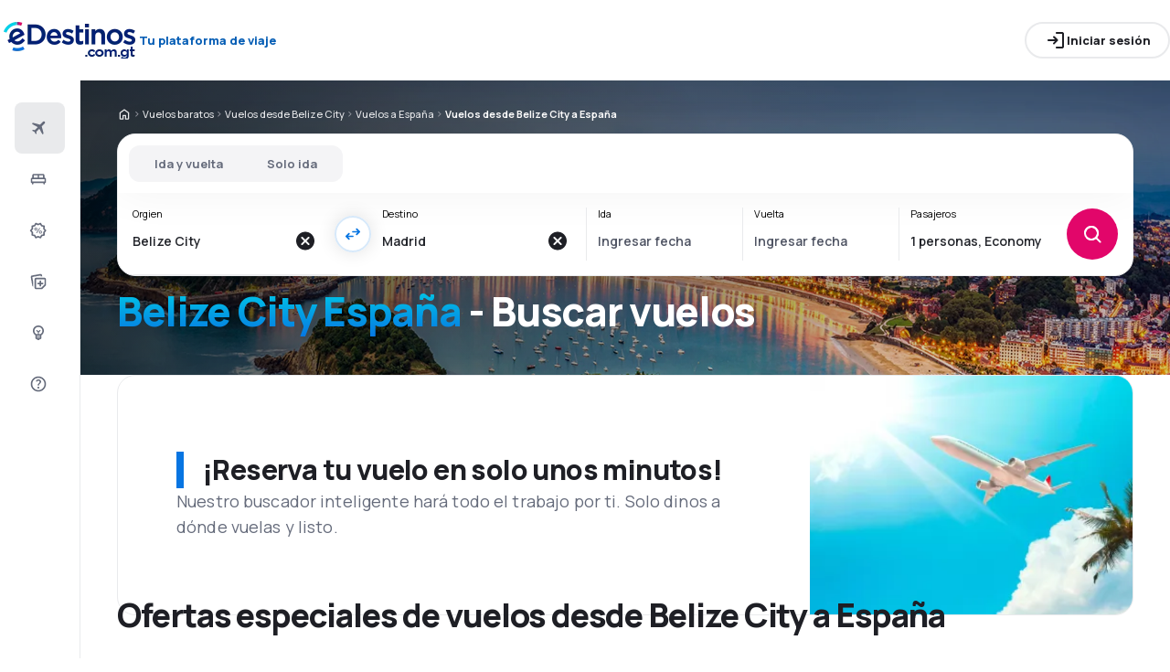

--- FILE ---
content_type: text/html; charset=utf-8
request_url: https://www.edestinos.com.gt/vuelos-baratos/ci/bze/co/es/belize-city-espana
body_size: 59534
content:
<!DOCTYPE html><html lang="es-GT" class="overflow-x-hidden"><head><meta charSet="utf-8"/><meta name="viewport" content="width=device-width, initial-scale=1, maximum-scale=1, user-scalable=no"/><link rel="preload" as="image" href="https://www.edestinos.com.gt/_fe/img/edestinosgtdbr30-dark-new.png" imageSizes="100%"/><link rel="preload" as="image" href="https://www.edestinos.com.gt/_fe/img/advertisement_placeholder_mobile_1.png"/><link rel="preload" as="image" href="https://www.edestinos.com.gt/_fe/img/advertisement_placeholder_desktop_1.png"/><link rel="preload" as="image" imageSrcSet="https://www.edestinos.com.gt/_fe/img/pinta-images-hero-hero_flp_co_es.png?size=16x 16w, https://www.edestinos.com.gt/_fe/img/pinta-images-hero-hero_flp_co_es.png?size=32x 32w, https://www.edestinos.com.gt/_fe/img/pinta-images-hero-hero_flp_co_es.png?size=48x 48w, https://www.edestinos.com.gt/_fe/img/pinta-images-hero-hero_flp_co_es.png?size=64x 64w, https://www.edestinos.com.gt/_fe/img/pinta-images-hero-hero_flp_co_es.png?size=96x 96w, https://www.edestinos.com.gt/_fe/img/pinta-images-hero-hero_flp_co_es.png?size=128x 128w, https://www.edestinos.com.gt/_fe/img/pinta-images-hero-hero_flp_co_es.png?size=256x 256w, https://www.edestinos.com.gt/_fe/img/pinta-images-hero-hero_flp_co_es.png?size=384x 384w, https://www.edestinos.com.gt/_fe/img/pinta-images-hero-hero_flp_co_es.png?size=640x 640w, https://www.edestinos.com.gt/_fe/img/pinta-images-hero-hero_flp_co_es.png?size=750x 750w, https://www.edestinos.com.gt/_fe/img/pinta-images-hero-hero_flp_co_es.png?size=828x 828w, https://www.edestinos.com.gt/_fe/img/pinta-images-hero-hero_flp_co_es.png?size=1080x 1080w, https://www.edestinos.com.gt/_fe/img/pinta-images-hero-hero_flp_co_es.png?size=1200x 1200w, https://www.edestinos.com.gt/_fe/img/pinta-images-hero-hero_flp_co_es.png?size=1920x 1920w, https://www.edestinos.com.gt/_fe/img/pinta-images-hero-hero_flp_co_es.png?size=2048x 2048w, https://www.edestinos.com.gt/_fe/img/pinta-images-hero-hero_flp_co_es.png?size=3840x 3840w" imageSizes="100vw" fetchPriority="high"/><link rel="preload" as="image" href="https://www.edestinos.com.gt/_fe/img/advertisement_placeholder_mobile_2.png"/><link rel="preload" as="image" href="https://www.edestinos.com.gt/_fe/img/advertisement_placeholder_desktop_2.png"/><link rel="stylesheet" href="/flp-next/_next/static/css/53b34601595279c4.css" data-precedence="next"/><link rel="stylesheet" href="/flp-next/_next/static/css/7f35cca8107e1da2.css" data-precedence="next"/><link rel="stylesheet" href="/flp-next/_next/static/css/f95f5de059383368.css" data-precedence="next"/><link rel="stylesheet" href="/flp-next/_next/static/css/e17111fbdef402f9.css" data-precedence="next"/><link rel="preload" as="script" fetchPriority="low" href="/flp-next/_next/static/chunks/webpack-59205df1bb2e8247.js"/><script src="/flp-next/_next/static/chunks/0889e720-dfd2b1335ebf7f72.js" async=""></script><script src="/flp-next/_next/static/chunks/5735-06fb5642bc2fc095.js" async=""></script><script src="/flp-next/_next/static/chunks/main-app-7f114ac105a1a588.js" async=""></script><script src="/flp-next/_next/static/chunks/app/layout-6dee09e20a4746a4.js" async=""></script><script src="/flp-next/_next/static/chunks/47e96f8d-341d9d02bbcdfa9a.js" async=""></script><script src="/flp-next/_next/static/chunks/e83fe7a5-c71bdef157783e38.js" async=""></script><script src="/flp-next/_next/static/chunks/9817-7f76be021758dbb8.js" async=""></script><script src="/flp-next/_next/static/chunks/2380-bbc4fccbcafefa2e.js" async=""></script><script src="/flp-next/_next/static/chunks/app/%5B%5B...slug%5D%5D/page-d9f3a9bcd61ba86f.js" async=""></script><script src="https://cdn.speedcurve.com/js/lux.js?id=4134562730" async="" crossorigin="anonymous"></script><meta name="next-size-adjust" content=""/><link rel="preconnect" href="https://dbrapi.esky.com"/><link rel="preconnect" href="https://www.googletagmanager.com"/><link rel="preconnect" href="https://www.esky.com"/><link rel="preconnect" href="https://static.esky.com"/><title>Belize City España (BZE-ES) Vuelos baratos - Pasajes Aéreos - eDestinos.com.gt</title><meta name="description" content="Belize City España (BZE ES) - ¿Estás interesado en Vuelos desde Belize City a España? Comprueba la oferta de todas las compañías aéreas - ¡Reserva vuelos baratos desde Belize City a España!"/><meta name="robots" content="index, follow"/><link rel="canonical" href="https://www.edestinos.com.gt/vuelos-baratos/ci/bze/co/es/belize-city-espana"/><link rel="alternate" hrefLang="bg" href="https://www.esky.bg/samoletni-bileti/ci/bze/co/es/beliz-ispaniya"/><link rel="alternate" hrefLang="bg-BG" href="https://www.esky.bg/samoletni-bileti/ci/bze/co/es/beliz-ispaniya"/><link rel="alternate" hrefLang="bs" href="https://www.esky.ba/avio-karte/ci/bze/co/es/belize-city-spanija"/><link rel="alternate" hrefLang="bs-BA" href="https://www.esky.ba/avio-karte/ci/bze/co/es/belize-city-spanija"/><link rel="alternate" hrefLang="cs" href="https://www.esky.cz/letenky/ci/bze/co/es/belize-city-spanelsko"/><link rel="alternate" hrefLang="cs-CZ" href="https://www.esky.cz/letenky/ci/bze/co/es/belize-city-spanelsko"/><link rel="alternate" hrefLang="da" href="https://www.eskytravel.dk/billige-flybilletter/ci/bze/co/es/belize-city-spanien"/><link rel="alternate" hrefLang="da-DK" href="https://www.eskytravel.dk/billige-flybilletter/ci/bze/co/es/belize-city-spanien"/><link rel="alternate" hrefLang="de" href="https://www.eskytravel.de/fluge/ci/bze/co/es/belize-city-spanien"/><link rel="alternate" hrefLang="de-AT" href="https://www.esky.at/fluge/ci/bze/co/es/belize-city-spanien"/><link rel="alternate" hrefLang="de-CH" href="https://www.eskytravel.ch/fluge/ci/bze/co/es/belize-city-spanien"/><link rel="alternate" hrefLang="de-DE" href="https://www.eskytravel.de/fluge/ci/bze/co/es/belize-city-spanien"/><link rel="alternate" hrefLang="el" href="https://www.esky.gr/aeroporika-eisitiria/ci/bze/co/es/belize-city-ispania"/><link rel="alternate" hrefLang="el-GR" href="https://www.esky.gr/aeroporika-eisitiria/ci/bze/co/es/belize-city-ispania"/><link rel="alternate" hrefLang="en" href="https://www.esky.com/flights/ci/bze/co/es/belize-city-spain"/><link rel="alternate" hrefLang="en-142" href="https://www.esky.eu/flights/ci/bze/co/es/belize-city-spain"/><link rel="alternate" hrefLang="en-150" href="https://www.esky.eu/flights/ci/bze/co/es/belize-city-spain"/><link rel="alternate" hrefLang="en-EG" href="https://www.esky.com.eg/flights/ci/bze/co/es/belize-city-spain"/><link rel="alternate" hrefLang="en-GB" href="https://www.esky.co.uk/flights/ci/bze/co/es/belize-city-spain"/><link rel="alternate" hrefLang="en-HK" href="https://www.esky.com.hk/flights/ci/bze/co/es/belize-city-spain"/><link rel="alternate" hrefLang="en-IE" href="https://www.esky.ie/flights/ci/bze/co/es/belize-city-spain"/><link rel="alternate" hrefLang="en-KE" href="https://www.esky.co.ke/flights/ci/bze/co/es/belize-city-spain"/><link rel="alternate" hrefLang="en-MY" href="https://www.esky.com.my/flights/ci/bze/co/es/belize-city-spain"/><link rel="alternate" hrefLang="en-NG" href="https://www.esky.com.ng/flights/ci/bze/co/es/belize-city-spain"/><link rel="alternate" hrefLang="en-NZ" href="https://www.eskytravel.co.nz/cheap-flights/ci/bze/co/es/belize-city-spain"/><link rel="alternate" hrefLang="en-SG" href="https://www.esky.com.sg/flights/ci/bze/co/es/belize-city-spain"/><link rel="alternate" hrefLang="en-US" href="https://www.esky.com/flights/ci/bze/co/es/belize-city-spain"/><link rel="alternate" hrefLang="en-ZA" href="https://www.eskytravel.co.za/cheap-flights/ci/bze/co/es/belize-city-spain"/><link rel="alternate" hrefLang="es" href="https://www.edestinos.com/vuelos-baratos/ci/bze/co/es/belize-city-espana"/><link rel="alternate" hrefLang="es-BO" href="https://www.edestinos.com.bo/vuelos-baratos/ci/bze/co/es/belize-city-espana"/><link rel="alternate" hrefLang="es-CL" href="https://www.edestinos.cl/vuelos-baratos/ci/bze/co/es/belize-city-espana"/><link rel="alternate" hrefLang="es-CO" href="https://www.edestinos.com.co/vuelos-baratos/ci/bze/co/es/belize-city-espana"/><link rel="alternate" hrefLang="es-CR" href="https://www.edestinos.cr/vuelos-baratos/ci/bze/co/es/belize-city-espana"/><link rel="alternate" hrefLang="es-DO" href="https://www.edestinos.com.do/vuelos-baratos/ci/bze/co/es/belize-city-espana"/><link rel="alternate" hrefLang="es-ES" href="https://www.esky.es/vuelos-baratos/ci/bze/co/es/belize-city-espana"/><link rel="alternate" hrefLang="es-GT" href="https://www.edestinos.com.gt/vuelos-baratos/ci/bze/co/es/belize-city-espana"/><link rel="alternate" hrefLang="es-HN" href="https://www.edestinos.com.hn/vuelos-baratos/ci/bze/co/es/belize-city-espana"/><link rel="alternate" hrefLang="es-MX" href="https://www.edestinos.com.mx/vuelos-baratos/ci/bze/co/es/belize-city-espana"/><link rel="alternate" hrefLang="es-NI" href="https://www.edestinos.com.ni/vuelos-baratos/ci/bze/co/es/belize-city-espana"/><link rel="alternate" hrefLang="es-PA" href="https://www.edestinos.com.pa/vuelos-baratos/ci/bze/co/es/belize-city-espana"/><link rel="alternate" hrefLang="es-PE" href="https://www.edestinos.com.pe/vuelos-baratos/ci/bze/co/es/belize-city-espana"/><link rel="alternate" hrefLang="es-PR" href="https://www.edestinos.com.pr/vuelos-baratos/ci/bze/co/es/belize-city-espana"/><link rel="alternate" hrefLang="es-PY" href="https://www.edestinos.com.py/vuelos-baratos/ci/bze/co/es/belize-city-espana"/><link rel="alternate" hrefLang="es-SV" href="https://www.edestinos.com.sv/vuelos-baratos/ci/bze/co/es/belize-city-espana"/><link rel="alternate" hrefLang="fi" href="https://www.esky.fi/halvat-lennot/ci/bze/co/es/belize-city-espanja"/><link rel="alternate" hrefLang="fi-FI" href="https://www.esky.fi/halvat-lennot/ci/bze/co/es/belize-city-espanja"/><link rel="alternate" hrefLang="fr" href="https://www.esky.fr/vols/ci/bze/co/es/belize-city-espagne"/><link rel="alternate" hrefLang="fr-FR" href="https://www.esky.fr/vols/ci/bze/co/es/belize-city-espagne"/><link rel="alternate" hrefLang="fr-MA" href="https://www.esky.co.ma/vols/ci/bze/co/es/belize-city-espagne"/><link rel="alternate" hrefLang="hr" href="https://www.esky.hr/avio-karte/ci/bze/co/es/belize-city-spanjolska"/><link rel="alternate" hrefLang="hr-HR" href="https://www.esky.hr/avio-karte/ci/bze/co/es/belize-city-spanjolska"/><link rel="alternate" hrefLang="hu" href="https://www.esky.hu/repulojegy/ci/bze/co/es/belize-varos-spanyolorszag"/><link rel="alternate" hrefLang="hu-HU" href="https://www.esky.hu/repulojegy/ci/bze/co/es/belize-varos-spanyolorszag"/><link rel="alternate" hrefLang="it" href="https://www.eskytravel.it/voli/ci/bze/co/es/belize-city-spagna"/><link rel="alternate" hrefLang="it-IT" href="https://www.eskytravel.it/voli/ci/bze/co/es/belize-city-spagna"/><link rel="alternate" hrefLang="nb" href="https://www.eskytravel.no/flybilletter/ci/bze/co/es/belize-city-spania"/><link rel="alternate" hrefLang="nb-NO" href="https://www.eskytravel.no/flybilletter/ci/bze/co/es/belize-city-spania"/><link rel="alternate" hrefLang="nl" href="https://www.esky.nl/vliegtickets/ci/bze/co/es/belize-city-spanje"/><link rel="alternate" hrefLang="nl-BE" href="https://www.eskytravel.be/vliegtickets/ci/bze/co/es/belize-city-spanje"/><link rel="alternate" hrefLang="nl-NL" href="https://www.esky.nl/vliegtickets/ci/bze/co/es/belize-city-spanje"/><link rel="alternate" hrefLang="pl" href="https://www.esky.pl/tanie-loty/ci/bze/co/es/belize-city-hiszpania"/><link rel="alternate" hrefLang="pl-PL" href="https://www.esky.pl/tanie-loty/ci/bze/co/es/belize-city-hiszpania"/><link rel="alternate" hrefLang="pt" href="https://www.esky.pt/voos-baratos/ci/bze/co/es/cidade-de-belize-espanha"/><link rel="alternate" hrefLang="pt-PT" href="https://www.esky.pt/voos-baratos/ci/bze/co/es/cidade-de-belize-espanha"/><link rel="alternate" hrefLang="ro" href="https://www.esky.ro/bilete-de-avion/ci/bze/co/es/belize-city-spania"/><link rel="alternate" hrefLang="ro-MD" href="https://www.esky.md/bilete-de-avion/ci/bze/co/es/belize-city-spania"/><link rel="alternate" hrefLang="ro-RO" href="https://www.esky.ro/bilete-de-avion/ci/bze/co/es/belize-city-spania"/><link rel="alternate" hrefLang="sk" href="https://www.esky.sk/letenky/ci/bze/co/es/belize-spanielsko"/><link rel="alternate" hrefLang="sk-SK" href="https://www.esky.sk/letenky/ci/bze/co/es/belize-spanielsko"/><link rel="alternate" hrefLang="sr" href="https://www.esky.rs/avio-karte/ci/bze/co/es/belize-spanija"/><link rel="alternate" hrefLang="sr-RS" href="https://www.esky.rs/avio-karte/ci/bze/co/es/belize-spanija"/><link rel="alternate" hrefLang="sv" href="https://www.esky.se/billiga-flyg/ci/bze/co/es/belize-city-spanien"/><link rel="alternate" hrefLang="sv-SE" href="https://www.esky.se/billiga-flyg/ci/bze/co/es/belize-city-spanien"/><link rel="alternate" hrefLang="tr" href="https://www.esky.com.tr/ucak-bileti/ci/bze/co/es/belize-kenti-ispanya"/><link rel="alternate" hrefLang="tr-TR" href="https://www.esky.com.tr/ucak-bileti/ci/bze/co/es/belize-kenti-ispanya"/><link rel="alternate" hrefLang="x-default" href="https://www.esky.com/flights/ci/bze/co/es/belize-city-spain"/><meta property="og:title" content="Belize City España (BZE-ES) Vuelos baratos - Pasajes Aéreos - eDestinos.com.gt"/><meta property="og:description" content="Belize City España (BZE ES) - ¿Estás interesado en Vuelos desde Belize City a España? Comprueba la oferta de todas las compañías aéreas - ¡Reserva vuelos baratos desde Belize City a España!"/><meta property="og:url" content="https://www.edestinos.com.gt/vuelos-baratos/ci/bze/co/es/belize-city-espana"/><meta property="og:site_name" content="eDestinos.com.gt - Vuelos baratos, Pasajes Aéreos"/><meta property="og:locale" content="es_GT"/><meta property="og:image" content="https://www.edestinos.com.gt/_fe/img/pinta-images-hero-hero_flp_co_es.png?size=1200x630"/><meta property="og:image:width" content="1200"/><meta property="og:image:height" content="630"/><meta property="og:image:type" content="image/png"/><meta property="og:image" content="https://www.edestinos.com.gt/_fe/img/pinta-images-hero-hero_flp_co_es.png?size=800x800"/><meta property="og:image:width" content="800"/><meta property="og:image:height" content="800"/><meta property="og:image:type" content="image/png"/><meta property="og:type" content="website"/><meta name="twitter:card" content="summary_large_image"/><meta name="twitter:title" content="Belize City España (BZE-ES) Vuelos baratos - Pasajes Aéreos - eDestinos.com.gt"/><meta name="twitter:description" content="Belize City España (BZE ES) - ¿Estás interesado en Vuelos desde Belize City a España? Comprueba la oferta de todas las compañías aéreas - ¡Reserva vuelos baratos desde Belize City a España!"/><meta name="twitter:image" content="https://www.edestinos.com.gt/_fe/img/pinta-images-hero-hero_flp_co_es.png?size=1200x630"/><meta name="twitter:image:width" content="1200"/><meta name="twitter:image:height" content="630"/><meta name="twitter:image:type" content="image/png"/><meta name="twitter:image" content="https://www.edestinos.com.gt/_fe/img/pinta-images-hero-hero_flp_co_es.png?size=800x800"/><meta name="twitter:image:width" content="800"/><meta name="twitter:image:height" content="800"/><meta name="twitter:image:type" content="image/png"/><link rel="icon" href="https://static1.eskypartners.com/favicons/edestinos.ico"/><script id="lux">LUX = function() {
            function n() {
                return Date.now ? Date.now() : +new Date
            }
            var r, t = n(),
                a = window.performance || {},
                e = a.timing || {
                    activationStart: 0,
                    navigationStart: (null === (r = window.LUX) || void 0 === r ? void 0 : r.ns) || t
                };

            function i() {
                return a.now ? (r = a.now(), Math.floor(r)) : n() - e.navigationStart;
                var r
            }(LUX = window.LUX || {}).ac = [], LUX.addData = function(n, r) {
                return LUX.cmd(["addData", n, r])
            }, LUX.cmd = function(n) {
                return LUX.ac.push(n)
            }, LUX.getDebug = function() {
                return [
                    [t, 0, []]
                ]
            }, LUX.init = function() {
                return LUX.cmd(["init"])
            }, LUX.mark = function() {
                for (var n = [], r = 0; r < arguments.length; r++) n[r] = arguments[r];
                if (a.mark) return a.mark.apply(a, n);
                var t = n[0],
                    e = n[1] || {};
                void 0 === e.startTime && (e.startTime = i());
                LUX.cmd(["mark", t, e])
            }, LUX.markLoadTime = function() {
                return LUX.cmd(["markLoadTime", i()])
            }, LUX.measure = function() {
                for (var n = [], r = 0; r < arguments.length; r++) n[r] = arguments[r];
                if (a.measure) return a.measure.apply(a, n);
                var t, e = n[0],
                    o = n[1],
                    u = n[2];
                t = "object" == typeof o ? n[1] : {
                    start: o,
                    end: u
                };
                t.duration || t.end || (t.end = i());
                LUX.cmd(["measure", e, t])
            }, LUX.send = function() {
                return LUX.cmd(["send"])
            }, LUX.ns = t;
            var o = LUX;
            return window.LUX_ae = [], window.addEventListener("error", (function(n) {
                window.LUX_ae.push(n)
            })), o
          }();
          LUX.samplerate = (function (p, s) { try { return Math.max.apply(null, String(s).split(';').map(function (v, i) { return i === 0 ? ['*', v] : v.split(':'); }).map(function (a) { return [new RegExp('^' + a[0].replace(/\*/g, '.*').replace(/\+/g, '\$&'), 'i'), parseInt(a[1], 10) ]; }).filter(function (a) { return a[0].test(p); }).map(function (a) { return a[1]; })) || void 0 } catch(e) { return; }; })(location.pathname, "20");
        </script><script src="/flp-next/_next/static/chunks/polyfills-42372ed130431b0a.js" noModule=""></script></head><body class="__className_e827b0 overflow-x-hidden antialiased"><div hidden=""><!--$--><!--/$--></div><noscript><iframe src="https://www.googletagmanager.com/ns.html?id=GTM-MFMD48Z"></iframe></noscript><div><header><div class="top-bar_topBar___qPnh" data-testid="header"><div class="top-bar_start__L7OAO"><a target="_top" href="https://www.edestinos.com.gt"><img alt="" class="h-[32px] min-w-[74px] xs:h-[40px] xs:min-w-[92px]" height="40" src="https://www.edestinos.com.gt/_fe/img/edestinosgtdbr30-dark-new.png" loading="eager" width="auto" decoding="sync" sizes="100%"/></a><span class="top-bar_slogan__eVoZ1">Tu plataforma de viaje</span><div class="button button_button__4iwyR absolute right-[-10000px] top-[auto] w-[1px] h-[1px] overflow-hidden transform translate-x-[100%] z-[10] focus:right-[-16px] focus:w-auto focus:h-auto focus:overflow-visible focus-visible:right-[-16px] focus-visible:w-auto focus-visible:h-auto focus-visible:overflow-visible focus-within:right-[-16px] focus-within:w-auto focus-within:h-auto focus-within:overflow-visible" variant="outline" color="accent-1" extent="small"><a class="button_base__EuiU_ " href="#content"><span class="button-content flex items-center justify-center w-full gap-8" style="opacity:1;transition:opacity 0.2s">Saltar navegación</span></a></div></div><div class="top-bar_center__FFpKD"></div><div class="top-bar_end__0NFTX"><slot slot="claim-button"></slot><slot slot="mobile-icon-uz-button"></slot><div class="top-bar_desktop__0O3oQ"><slot slot="desktop-icon-uz-button"></slot></div><div class="hidden xs:block"><div class="button button_button__4iwyR " variant="outline" color="neutral" extent="small"><button class="button_base__EuiU_ " target="_blank" rel="nofollow"><span class="button-content flex items-center justify-center w-full gap-8" style="opacity:1;transition:opacity 0.2s"><div class="pi-icon"><svg width="24" preserveAspectRatio="xMidYMid meet" viewBox="0 0 24 24" xmlns="http://www.w3.org/2000/svg" fill="none"><path fill="currentColor" d="M13 21a.968.968 0 0 1-.713-.288A.968.968 0 0 1 12 20a.97.97 0 0 1 .287-.712A.968.968 0 0 1 13 19h6V5h-6a.968.968 0 0 1-.713-.287A.967.967 0 0 1 12 4a.97.97 0 0 1 .287-.712A.968.968 0 0 1 13 3h6c.55 0 1.02.196 1.413.587.39.393.587.863.587 1.413v14c0 .55-.196 1.02-.587 1.413A1.926 1.926 0 0 1 19 21h-6zm-1.825-8H4a.967.967 0 0 1-.712-.287A.968.968 0 0 1 3 12a.97.97 0 0 1 .288-.713A.967.967 0 0 1 4 11h7.175L9.3 9.125a.918.918 0 0 1-.275-.675c0-.267.092-.5.275-.7a.948.948 0 0 1 .7-.313.946.946 0 0 1 .725.288L14.3 11.3c.2.2.3.433.3.7 0 .267-.1.5-.3.7l-3.575 3.575a.93.93 0 0 1-.713.288 1.02 1.02 0 0 1-.712-.313.973.973 0 0 1-.263-.713.977.977 0 0 1 .288-.687l1.85-1.85z"></path></svg></div>Iniciar sesión</span></button></div></div><div class="button button_button__4iwyR xs:!hidden" variant="invisible" color="neutral" extent="medium" icon="true"><button class="button_base__EuiU_ " aria-label="Abrir menú" type="button"><span class="button-content flex items-center justify-center w-full gap-8" style="opacity:1;transition:opacity 0.2s"><div class="pi-icon"><svg width="20" preserveAspectRatio="xMidYMid meet" viewBox="0 0 24 24" xmlns="http://www.w3.org/2000/svg" fill="none"><path fill="currentColor" d="M4 18a.967.967 0 0 1-.712-.288A.968.968 0 0 1 3 17c0-.283.096-.52.288-.712A.967.967 0 0 1 4 16h16c.283 0 .52.096.712.288.192.191.288.429.288.712s-.096.52-.288.712A.968.968 0 0 1 20 18H4zm0-5a.967.967 0 0 1-.712-.287A.968.968 0 0 1 3 12a.97.97 0 0 1 .288-.713A.967.967 0 0 1 4 11h16a.97.97 0 0 1 .712.287c.192.192.288.43.288.713s-.096.52-.288.713A.968.968 0 0 1 20 13H4zm0-5a.968.968 0 0 1-.712-.287A.968.968 0 0 1 3 7a.97.97 0 0 1 .288-.713A.968.968 0 0 1 4 6h16a.97.97 0 0 1 .712.287c.192.192.288.43.288.713s-.096.52-.288.713A.968.968 0 0 1 20 8H4z"></path></svg></div></span></button></div></div><div class="top-bar_overlay__ki9gL"><slot slot="popover"></slot><div slot="dialog"></div></div></div><div class="side-bar_sidebar__CHEnH" is-expanded="false"><div class="side-bar_cover__YqRNe" role="presentation"></div><div class="side-bar_content__sDnu_"><div class="side-bar_collapsedWrapper__axm_L"><div class="flex flex-col gap-4"><div aria-current="page" class="flex gap-16 items-center flex-row text-single-line-13 font-semibold text-neutral-700 [&amp;_svg]:text-neutral-500 cursor-pointer min-h-56 w-[inherit] px-16 rounded-8 hover:bg-neutral-100 focus:bg-neutral-100 [&amp;[aria-current=&quot;page&quot;]]:bg-neutral-200"><div class="pi-icon"><svg width="20" preserveAspectRatio="xMidYMid meet" viewBox="0 0 24 24" xmlns="http://www.w3.org/2000/svg" fill="none"><path fill="currentColor" d="m6.85 17.15-2.5-1.375a.563.563 0 0 1-.313-.437.554.554 0 0 1 .163-.488l.3-.3a.567.567 0 0 1 .5-.15l2.2.3 3.9-3.9-6.8-3.7a.804.804 0 0 1-.438-.625.807.807 0 0 1 .238-.725l.25-.25a.806.806 0 0 1 .387-.225.97.97 0 0 1 .438 0L14.25 7.6l3.925-3.875a1.442 1.442 0 0 1 1.063-.425c.425 0 .779.142 1.062.425.283.283.425.638.425 1.063 0 .425-.142.779-.425 1.062l-3.9 3.9 2.325 9.025c.033.167.03.33-.013.488a.897.897 0 0 1-.237.412l-.125.125c-.233.233-.504.325-.813.275a.908.908 0 0 1-.687-.5L13.2 12.9l-3.9 3.9.3 2.15a.702.702 0 0 1-.025.325.703.703 0 0 1-.175.275l-.125.125a.704.704 0 0 1-.6.213.648.648 0 0 1-.525-.363l-1.3-2.375z"></path></svg></div></div><div class="flex gap-16 items-center flex-row text-single-line-13 font-semibold text-neutral-700 [&amp;_svg]:text-neutral-500 cursor-pointer min-h-56 w-[inherit] px-16 rounded-8 hover:bg-neutral-100 focus:bg-neutral-100 [&amp;[aria-current=&quot;page&quot;]]:bg-neutral-200"><div class="pi-icon"><svg width="20" preserveAspectRatio="xMidYMid meet" viewBox="0 0 24 24" xmlns="http://www.w3.org/2000/svg" fill="none"><path fill="currentColor" d="M2 11.975c0-.55.196-1.017.587-1.4A1.947 1.947 0 0 1 4 10V7c0-.55.196-1.02.588-1.412A1.926 1.926 0 0 1 6 5h12c.55 0 1.02.196 1.413.588.391.391.587.862.587 1.412v3c.55 0 1.02.196 1.413.588.391.391.587.862.587 1.412v3.65c0 .383-.13.704-.387.963a1.31 1.31 0 0 1-.963.387l-.55 1.675a.47.47 0 0 1-.45.325h-.3a.47.47 0 0 1-.45-.325L18.35 17H5.65l-.55 1.675a.47.47 0 0 1-.45.325h-.3a.47.47 0 0 1-.45-.325L3.35 17a1.31 1.31 0 0 1-.962-.387A1.307 1.307 0 0 1 2 15.65v-3.675zM13 10h5V7h-5v3zm-7 0h5V7H6v3zm-2 5h16v-3H4v3z"></path></svg></div></div><div class="flex gap-16 items-center flex-row text-single-line-13 font-semibold text-neutral-700 [&amp;_svg]:text-neutral-500 cursor-pointer min-h-56 w-[inherit] px-16 rounded-8 hover:bg-neutral-100 focus:bg-neutral-100 [&amp;[aria-current=&quot;page&quot;]]:bg-neutral-200"><div class="pi-icon"><svg width="20" preserveAspectRatio="xMidYMid meet" viewBox="0 0 24 24" xmlns="http://www.w3.org/2000/svg" fill="none"><path fill="currentColor" d="m7.825 21.984-1.45-2.45-2.75-.6a.943.943 0 0 1-.6-.387.928.928 0 0 1-.175-.687l.275-2.825-1.875-2.15a.934.934 0 0 1-.25-.65c0-.25.083-.467.25-.65l1.875-2.15L2.85 6.61a.928.928 0 0 1 .175-.687.943.943 0 0 1 .6-.388l2.75-.6 1.45-2.45a.983.983 0 0 1 .55-.437.97.97 0 0 1 .7.038l2.6 1.1 2.6-1.1a.97.97 0 0 1 .7-.038.983.983 0 0 1 .55.438l1.45 2.45 2.75.6c.25.05.45.179.6.387.15.208.208.437.175.687l-.275 2.825 1.875 2.15c.167.183.25.4.25.65s-.083.467-.25.65l-1.875 2.15.275 2.825a.928.928 0 0 1-.175.687.943.943 0 0 1-.6.387l-2.75.6-1.45 2.45a.983.983 0 0 1-.55.438.97.97 0 0 1-.7-.038l-2.6-1.1-2.6 1.1a.97.97 0 0 1-.7.038.983.983 0 0 1-.55-.438zm1.3-1.8 2.55-1.1 2.6 1.1 1.4-2.4 2.75-.65-.25-2.8 1.85-2.099-1.85-2.15.25-2.8-2.75-.6-1.45-2.4-2.55 1.1-2.6-1.1-1.4 2.4-2.75.6.25 2.8-1.85 2.15 1.85 2.1-.25 2.85 2.75.6 1.45 2.4z"></path><path fill="currentColor" fill-rule="evenodd" d="M16.675 14.235a2 2 0 1 0-4 0 2 2 0 0 0 4 0zm-2.723-5.416a.5.5 0 0 0-.693.139l-4 6a.5.5 0 0 0 .832.554l4-6a.5.5 0 0 0-.139-.693zm-.277 5.416a1 1 0 1 1 2 0 1 1 0 0 1-2 0zm-3-4a2 2 0 1 0-4 0 2 2 0 0 0 4 0zm-3 0a1 1 0 1 1 2 0 1 1 0 0 1-2 0z" clip-rule="evenodd"></path></svg></div></div><div class="flex gap-16 items-center flex-row text-single-line-13 font-semibold text-neutral-700 [&amp;_svg]:text-neutral-500 cursor-pointer min-h-56 w-[inherit] px-16 rounded-8 hover:bg-neutral-100 focus:bg-neutral-100 [&amp;[aria-current=&quot;page&quot;]]:bg-neutral-200"><div class="pi-icon"><svg width="20" preserveAspectRatio="xMidYMid meet" viewBox="0 0 24 24" xmlns="http://www.w3.org/2000/svg" fill="none"><path fill="currentColor" d="M7 20V8.975c0-.55.2-1.017.6-1.4A1.99 1.99 0 0 1 9.025 7H20c.55 0 1.02.196 1.413.588.391.391.587.862.587 1.412v7.175a1.975 1.975 0 0 1-.575 1.4l-3.85 3.85a1.975 1.975 0 0 1-1.4.575H9c-.55 0-1.02-.196-1.412-.587A1.926 1.926 0 0 1 7 20zM2.025 6.25c-.1-.55.008-1.046.325-1.487.317-.442.75-.713 1.3-.813L14.5 2.025c.55-.1 1.046.008 1.488.325.441.317.712.75.812 1.3L17.05 5H15l-.175-1L4 5.925l1 5.65v6.975a2.25 2.25 0 0 1-.687-.6 1.848 1.848 0 0 1-.363-.85L2.025 6.25zM9 9v11h7l4-4V9H9zm4.5 6.5v2c0 .283.096.52.287.712.192.192.43.288.713.288s.52-.096.713-.288a.968.968 0 0 0 .287-.712v-2h2a.97.97 0 0 0 .712-.287.968.968 0 0 0 .288-.713.968.968 0 0 0-.288-.713.968.968 0 0 0-.712-.287h-2v-2a.968.968 0 0 0-.287-.713.968.968 0 0 0-.713-.287.968.968 0 0 0-.713.287.968.968 0 0 0-.287.713v2h-2a.968.968 0 0 0-.713.287.968.968 0 0 0-.287.713c0 .283.096.52.287.713.192.191.43.287.713.287h2z"></path></svg></div></div><div class="flex gap-16 items-center flex-row text-single-line-13 font-semibold text-neutral-700 [&amp;_svg]:text-neutral-500 cursor-pointer min-h-56 w-[inherit] px-16 rounded-8 hover:bg-neutral-100 focus:bg-neutral-100 [&amp;[aria-current=&quot;page&quot;]]:bg-neutral-200"><div class="pi-icon"><svg width="20" preserveAspectRatio="xMidYMid meet" viewBox="0 0 24 25" xmlns="http://www.w3.org/2000/svg" fill="none"><path fill="currentColor" d="M12 22.5a2.272 2.272 0 0 1-2-1.15c-.55 0-1.02-.196-1.412-.588A1.926 1.926 0 0 1 8 19.35V15.8a7.244 7.244 0 0 1-2.362-2.575A7.047 7.047 0 0 1 4.75 9.75c0-2.017.704-3.73 2.112-5.138C8.271 3.204 9.983 2.5 12 2.5s3.73.704 5.137 2.112c1.409 1.409 2.113 3.121 2.113 5.138 0 1.283-.296 2.45-.887 3.5A7.309 7.309 0 0 1 16 15.8v3.55c0 .55-.196 1.02-.588 1.412A1.926 1.926 0 0 1 14 21.35a2.272 2.272 0 0 1-2 1.15zm-2-3.15h4v-.9h-4v.9zm0-1.9h4v-.95h-4v.95zm-.2-2.95h1.45v-2.7l-2.2-2.2 1.05-1.05 1.9 1.9 1.9-1.9 1.05 1.05-2.2 2.2v2.7h1.45a5.475 5.475 0 0 0 2.2-1.912c.567-.842.85-1.788.85-2.838 0-1.467-.508-2.708-1.525-3.725S13.467 4.5 12 4.5s-2.708.508-3.725 1.525S6.75 8.283 6.75 9.75c0 1.05.283 1.996.85 2.838A5.478 5.478 0 0 0 9.8 14.5z"></path></svg></div></div><div class="flex gap-16 items-center flex-row text-single-line-13 font-semibold text-neutral-700 [&amp;_svg]:text-neutral-500 cursor-pointer min-h-56 w-[inherit] px-16 rounded-8 hover:bg-neutral-100 focus:bg-neutral-100 [&amp;[aria-current=&quot;page&quot;]]:bg-neutral-200"><div class="pi-icon"><svg width="20" preserveAspectRatio="xMidYMid meet" viewBox="0 0 24 24" xmlns="http://www.w3.org/2000/svg" fill="none"><path fill="currentColor" d="M11.95 18c.35 0 .646-.12.888-.363.241-.241.362-.537.362-.887s-.12-.646-.362-.887a1.207 1.207 0 0 0-.888-.363 1.2 1.2 0 0 0-.887.363 1.207 1.207 0 0 0-.363.887c0 .35.12.646.363.887.241.242.537.363.887.363zm.05 4a9.738 9.738 0 0 1-3.9-.788 10.099 10.099 0 0 1-3.175-2.137c-.9-.9-1.612-1.958-2.137-3.175A9.738 9.738 0 0 1 2 12a9.74 9.74 0 0 1 .788-3.9 10.099 10.099 0 0 1 2.137-3.175c.9-.9 1.958-1.612 3.175-2.137A9.738 9.738 0 0 1 12 2a9.74 9.74 0 0 1 3.9.788 10.098 10.098 0 0 1 3.175 2.137c.9.9 1.613 1.958 2.137 3.175A9.738 9.738 0 0 1 22 12a9.738 9.738 0 0 1-.788 3.9 10.098 10.098 0 0 1-2.137 3.175c-.9.9-1.958 1.613-3.175 2.137A9.738 9.738 0 0 1 12 22zm0-2c2.233 0 4.125-.775 5.675-2.325C19.225 16.125 20 14.233 20 12c0-2.233-.775-4.125-2.325-5.675C16.125 4.775 14.233 4 12 4c-2.233 0-4.125.775-5.675 2.325C4.775 7.875 4 9.767 4 12c0 2.233.775 4.125 2.325 5.675C7.875 19.225 9.767 20 12 20zm.1-12.3c.417 0 .78.133 1.088.4.308.267.462.6.462 1 0 .367-.113.692-.338.975-.224.283-.479.55-.762.8a6.7 6.7 0 0 0-1.013 1.1c-.291.4-.437.85-.437 1.35 0 .233.088.43.263.588a.885.885 0 0 0 .612.237.89.89 0 0 0 .638-.25c.175-.167.287-.375.337-.625a2.02 2.02 0 0 1 .45-.938c.233-.274.483-.537.75-.787.383-.367.713-.767.987-1.2a2.65 2.65 0 0 0 .413-1.45c0-.85-.346-1.546-1.038-2.088C13.821 6.271 13.017 6 12.1 6a4.26 4.26 0 0 0-1.813.4 2.796 2.796 0 0 0-1.312 1.225.902.902 0 0 0-.112.637.739.739 0 0 0 .337.513c.233.133.475.175.725.125a.996.996 0 0 0 .625-.425c.183-.25.412-.442.688-.575.274-.133.562-.2.862-.2z"></path></svg></div></div></div></div><div class="side-bar_expandedWrapper__GcTSP"><nav aria-label="Navegación principal" class="relative"><ul role="tree" class="flex flex-col gap-4"><li class="contents"><a target="_self" title="Vuelos baratos" href="/vuelos-baratos" aria-current="page" class="flex gap-16 items-center flex-row text-single-line-13 font-semibold text-neutral-700 [&amp;_svg]:text-neutral-500 cursor-pointer min-h-56 w-[inherit] px-16 rounded-8 hover:bg-neutral-100 focus:bg-neutral-100 [&amp;[aria-current=&quot;page&quot;]]:bg-neutral-200 min-h-56"><div class="pi-icon"><svg width="20" preserveAspectRatio="xMidYMid meet" viewBox="0 0 24 24" xmlns="http://www.w3.org/2000/svg" fill="none"><path fill="currentColor" d="m6.85 17.15-2.5-1.375a.563.563 0 0 1-.313-.437.554.554 0 0 1 .163-.488l.3-.3a.567.567 0 0 1 .5-.15l2.2.3 3.9-3.9-6.8-3.7a.804.804 0 0 1-.438-.625.807.807 0 0 1 .238-.725l.25-.25a.806.806 0 0 1 .387-.225.97.97 0 0 1 .438 0L14.25 7.6l3.925-3.875a1.442 1.442 0 0 1 1.063-.425c.425 0 .779.142 1.062.425.283.283.425.638.425 1.063 0 .425-.142.779-.425 1.062l-3.9 3.9 2.325 9.025c.033.167.03.33-.013.488a.897.897 0 0 1-.237.412l-.125.125c-.233.233-.504.325-.813.275a.908.908 0 0 1-.687-.5L13.2 12.9l-3.9 3.9.3 2.15a.702.702 0 0 1-.025.325.703.703 0 0 1-.175.275l-.125.125a.704.704 0 0 1-.6.213.648.648 0 0 1-.525-.363l-1.3-2.375z"></path></svg></div><span class="text-nowrap">Vuelos baratos</span></a></li><li class="contents"><a target="_self" title="Alojamientos" href="/alojamientos/" class="flex gap-16 items-center flex-row text-single-line-13 font-semibold text-neutral-700 [&amp;_svg]:text-neutral-500 cursor-pointer min-h-56 w-[inherit] px-16 rounded-8 hover:bg-neutral-100 focus:bg-neutral-100 [&amp;[aria-current=&quot;page&quot;]]:bg-neutral-200 min-h-56"><div class="pi-icon"><svg width="20" preserveAspectRatio="xMidYMid meet" viewBox="0 0 24 24" xmlns="http://www.w3.org/2000/svg" fill="none"><path fill="currentColor" d="M2 11.975c0-.55.196-1.017.587-1.4A1.947 1.947 0 0 1 4 10V7c0-.55.196-1.02.588-1.412A1.926 1.926 0 0 1 6 5h12c.55 0 1.02.196 1.413.588.391.391.587.862.587 1.412v3c.55 0 1.02.196 1.413.588.391.391.587.862.587 1.412v3.65c0 .383-.13.704-.387.963a1.31 1.31 0 0 1-.963.387l-.55 1.675a.47.47 0 0 1-.45.325h-.3a.47.47 0 0 1-.45-.325L18.35 17H5.65l-.55 1.675a.47.47 0 0 1-.45.325h-.3a.47.47 0 0 1-.45-.325L3.35 17a1.31 1.31 0 0 1-.962-.387A1.307 1.307 0 0 1 2 15.65v-3.675zM13 10h5V7h-5v3zm-7 0h5V7H6v3zm-2 5h16v-3H4v3z"></path></svg></div><span class="text-nowrap">Alojamientos</span></a></li><li class="contents"><a target="_self" title="Ofertas" rel="nofollow" href="/ofertas" class="flex gap-16 items-center flex-row text-single-line-13 font-semibold text-neutral-700 [&amp;_svg]:text-neutral-500 cursor-pointer min-h-56 w-[inherit] px-16 rounded-8 hover:bg-neutral-100 focus:bg-neutral-100 [&amp;[aria-current=&quot;page&quot;]]:bg-neutral-200 min-h-56"><div class="pi-icon"><svg width="20" preserveAspectRatio="xMidYMid meet" viewBox="0 0 24 24" xmlns="http://www.w3.org/2000/svg" fill="none"><path fill="currentColor" d="m7.825 21.984-1.45-2.45-2.75-.6a.943.943 0 0 1-.6-.387.928.928 0 0 1-.175-.687l.275-2.825-1.875-2.15a.934.934 0 0 1-.25-.65c0-.25.083-.467.25-.65l1.875-2.15L2.85 6.61a.928.928 0 0 1 .175-.687.943.943 0 0 1 .6-.388l2.75-.6 1.45-2.45a.983.983 0 0 1 .55-.437.97.97 0 0 1 .7.038l2.6 1.1 2.6-1.1a.97.97 0 0 1 .7-.038.983.983 0 0 1 .55.438l1.45 2.45 2.75.6c.25.05.45.179.6.387.15.208.208.437.175.687l-.275 2.825 1.875 2.15c.167.183.25.4.25.65s-.083.467-.25.65l-1.875 2.15.275 2.825a.928.928 0 0 1-.175.687.943.943 0 0 1-.6.387l-2.75.6-1.45 2.45a.983.983 0 0 1-.55.438.97.97 0 0 1-.7-.038l-2.6-1.1-2.6 1.1a.97.97 0 0 1-.7.038.983.983 0 0 1-.55-.438zm1.3-1.8 2.55-1.1 2.6 1.1 1.4-2.4 2.75-.65-.25-2.8 1.85-2.099-1.85-2.15.25-2.8-2.75-.6-1.45-2.4-2.55 1.1-2.6-1.1-1.4 2.4-2.75.6.25 2.8-1.85 2.15 1.85 2.1-.25 2.85 2.75.6 1.45 2.4z"></path><path fill="currentColor" fill-rule="evenodd" d="M16.675 14.235a2 2 0 1 0-4 0 2 2 0 0 0 4 0zm-2.723-5.416a.5.5 0 0 0-.693.139l-4 6a.5.5 0 0 0 .832.554l4-6a.5.5 0 0 0-.139-.693zm-.277 5.416a1 1 0 1 1 2 0 1 1 0 0 1-2 0zm-3-4a2 2 0 1 0-4 0 2 2 0 0 0 4 0zm-3 0a1 1 0 1 1 2 0 1 1 0 0 1-2 0z" clip-rule="evenodd"></path></svg></div><span class="text-nowrap">Ofertas</span></a></li><li class="contents"><button class="flex gap-16 items-center flex-row text-single-line-13 font-semibold text-neutral-700 [&amp;_svg]:text-neutral-500 cursor-pointer min-h-56 w-[inherit] px-16 rounded-8 hover:bg-neutral-100 focus:bg-neutral-100 [&amp;[aria-current=&quot;page&quot;]]:bg-neutral-200"><div class="pi-icon"><svg width="20" preserveAspectRatio="xMidYMid meet" viewBox="0 0 24 24" xmlns="http://www.w3.org/2000/svg" fill="none"><path fill="currentColor" d="M7 20V8.975c0-.55.2-1.017.6-1.4A1.99 1.99 0 0 1 9.025 7H20c.55 0 1.02.196 1.413.588.391.391.587.862.587 1.412v7.175a1.975 1.975 0 0 1-.575 1.4l-3.85 3.85a1.975 1.975 0 0 1-1.4.575H9c-.55 0-1.02-.196-1.412-.587A1.926 1.926 0 0 1 7 20zM2.025 6.25c-.1-.55.008-1.046.325-1.487.317-.442.75-.713 1.3-.813L14.5 2.025c.55-.1 1.046.008 1.488.325.441.317.712.75.812 1.3L17.05 5H15l-.175-1L4 5.925l1 5.65v6.975a2.25 2.25 0 0 1-.687-.6 1.848 1.848 0 0 1-.363-.85L2.025 6.25zM9 9v11h7l4-4V9H9zm4.5 6.5v2c0 .283.096.52.287.712.192.192.43.288.713.288s.52-.096.713-.288a.968.968 0 0 0 .287-.712v-2h2a.97.97 0 0 0 .712-.287.968.968 0 0 0 .288-.713.968.968 0 0 0-.288-.713.968.968 0 0 0-.712-.287h-2v-2a.968.968 0 0 0-.287-.713.968.968 0 0 0-.713-.287.968.968 0 0 0-.713.287.968.968 0 0 0-.287.713v2h-2a.968.968 0 0 0-.713.287.968.968 0 0 0-.287.713c0 .283.096.52.287.713.192.191.43.287.713.287h2z"></path></svg></div><span class="text-nowrap">Completa el viaje</span><span class="ms-auto transition-transform duration-200 ease-in-out"><div class="pi-icon"><svg width="20" preserveAspectRatio="xMidYMid meet" viewBox="0 0 24 24" xmlns="http://www.w3.org/2000/svg" fill="none"><path fill="currentColor" d="M12 14.975c-.133 0-.258-.02-.375-.063a.876.876 0 0 1-.325-.212l-4.6-4.6a.948.948 0 0 1-.275-.7.95.95 0 0 1 .275-.7.948.948 0 0 1 .7-.275.95.95 0 0 1 .7.275l3.9 3.9 3.9-3.9a.948.948 0 0 1 .7-.275.95.95 0 0 1 .7.275.948.948 0 0 1 .275.7.948.948 0 0 1-.275.7l-4.6 4.6c-.1.1-.208.17-.325.213a1.106 1.106 0 0 1-.375.062z"></path></svg></div></span></button><nav aria-label="Completa el viaje navigation" class="relative hidden"><ul role="tree" class="flex flex-col gap-4 overflow-hidden ml-16 h-0"><li class="contents"><a target="_blank" title="Autos" rel="nofollow" href="https://www.booking.com/cars/index.html?aid=2434351&amp;adplat=cross_product_bar&amp;label=label=pagehome-link-2434351-click_CARheadertab&amp;prefcurrency=USD&amp;selected_currency=USD&amp;preflang=es" class="flex gap-16 items-center flex-row text-single-line-13 font-semibold text-neutral-700 [&amp;_svg]:text-neutral-500 cursor-pointer min-h-56 w-[inherit] px-16 rounded-8 hover:bg-neutral-100 focus:bg-neutral-100 [&amp;[aria-current=&quot;page&quot;]]:bg-neutral-200 min-h-[38px]"><span class="text-nowrap">Autos</span></a></li><li class="contents"><a target="_blank" title="Atracciones" rel="nofollow" href="https://www.getyourguide.es/?partner_id=6PH6GQ5&amp;cmp=GT" class="flex gap-16 items-center flex-row text-single-line-13 font-semibold text-neutral-700 [&amp;_svg]:text-neutral-500 cursor-pointer min-h-56 w-[inherit] px-16 rounded-8 hover:bg-neutral-100 focus:bg-neutral-100 [&amp;[aria-current=&quot;page&quot;]]:bg-neutral-200 min-h-[38px]"><span class="text-nowrap">Atracciones</span></a></li><li class="contents"><a target="_self" title="Visas" href="https://go.edestinos.com/visa" class="flex gap-16 items-center flex-row text-single-line-13 font-semibold text-neutral-700 [&amp;_svg]:text-neutral-500 cursor-pointer min-h-56 w-[inherit] px-16 rounded-8 hover:bg-neutral-100 focus:bg-neutral-100 [&amp;[aria-current=&quot;page&quot;]]:bg-neutral-200 min-h-[38px]"><span class="text-nowrap">Visas</span></a></li><li class="contents"><a target="_self" title="Seguros" href="/seguros-de-viaje" class="flex gap-16 items-center flex-row text-single-line-13 font-semibold text-neutral-700 [&amp;_svg]:text-neutral-500 cursor-pointer min-h-56 w-[inherit] px-16 rounded-8 hover:bg-neutral-100 focus:bg-neutral-100 [&amp;[aria-current=&quot;page&quot;]]:bg-neutral-200 min-h-[38px]"><span class="text-nowrap">Seguros</span></a></li></ul></nav></li><li class="contents"><button class="flex gap-16 items-center flex-row text-single-line-13 font-semibold text-neutral-700 [&amp;_svg]:text-neutral-500 cursor-pointer min-h-56 w-[inherit] px-16 rounded-8 hover:bg-neutral-100 focus:bg-neutral-100 [&amp;[aria-current=&quot;page&quot;]]:bg-neutral-200"><div class="pi-icon"><svg width="20" preserveAspectRatio="xMidYMid meet" viewBox="0 0 24 25" xmlns="http://www.w3.org/2000/svg" fill="none"><path fill="currentColor" d="M12 22.5a2.272 2.272 0 0 1-2-1.15c-.55 0-1.02-.196-1.412-.588A1.926 1.926 0 0 1 8 19.35V15.8a7.244 7.244 0 0 1-2.362-2.575A7.047 7.047 0 0 1 4.75 9.75c0-2.017.704-3.73 2.112-5.138C8.271 3.204 9.983 2.5 12 2.5s3.73.704 5.137 2.112c1.409 1.409 2.113 3.121 2.113 5.138 0 1.283-.296 2.45-.887 3.5A7.309 7.309 0 0 1 16 15.8v3.55c0 .55-.196 1.02-.588 1.412A1.926 1.926 0 0 1 14 21.35a2.272 2.272 0 0 1-2 1.15zm-2-3.15h4v-.9h-4v.9zm0-1.9h4v-.95h-4v.95zm-.2-2.95h1.45v-2.7l-2.2-2.2 1.05-1.05 1.9 1.9 1.9-1.9 1.05 1.05-2.2 2.2v2.7h1.45a5.475 5.475 0 0 0 2.2-1.912c.567-.842.85-1.788.85-2.838 0-1.467-.508-2.708-1.525-3.725S13.467 4.5 12 4.5s-2.708.508-3.725 1.525S6.75 8.283 6.75 9.75c0 1.05.283 1.996.85 2.838A5.478 5.478 0 0 0 9.8 14.5z"></path></svg></div><span class="text-nowrap">Inspiración y consejos</span><span class="ms-auto transition-transform duration-200 ease-in-out"><div class="pi-icon"><svg width="20" preserveAspectRatio="xMidYMid meet" viewBox="0 0 24 24" xmlns="http://www.w3.org/2000/svg" fill="none"><path fill="currentColor" d="M12 14.975c-.133 0-.258-.02-.375-.063a.876.876 0 0 1-.325-.212l-4.6-4.6a.948.948 0 0 1-.275-.7.95.95 0 0 1 .275-.7.948.948 0 0 1 .7-.275.95.95 0 0 1 .7.275l3.9 3.9 3.9-3.9a.948.948 0 0 1 .7-.275.95.95 0 0 1 .7.275.948.948 0 0 1 .275.7.948.948 0 0 1-.275.7l-4.6 4.6c-.1.1-.208.17-.325.213a1.106 1.106 0 0 1-.375.062z"></path></svg></div></span></button><nav aria-label="Inspiración y consejos navigation" class="relative hidden"><ul role="tree" class="flex flex-col gap-4 overflow-hidden ml-16 h-0"><li class="contents"><a target="_self" title="Consejos para viajeros" href="/consejos-para-viajeros" class="flex gap-16 items-center flex-row text-single-line-13 font-semibold text-neutral-700 [&amp;_svg]:text-neutral-500 cursor-pointer min-h-56 w-[inherit] px-16 rounded-8 hover:bg-neutral-100 focus:bg-neutral-100 [&amp;[aria-current=&quot;page&quot;]]:bg-neutral-200 min-h-[38px]"><span class="text-nowrap">Consejos para viajeros</span></a></li><li class="contents"><a target="_self" title="Radar de vuelo" href="/radar" class="flex gap-16 items-center flex-row text-single-line-13 font-semibold text-neutral-700 [&amp;_svg]:text-neutral-500 cursor-pointer min-h-56 w-[inherit] px-16 rounded-8 hover:bg-neutral-100 focus:bg-neutral-100 [&amp;[aria-current=&quot;page&quot;]]:bg-neutral-200 min-h-[38px]"><span class="text-nowrap">Radar de vuelo</span></a></li></ul></nav></li><li class="contents"><button class="flex gap-16 items-center flex-row text-single-line-13 font-semibold text-neutral-700 [&amp;_svg]:text-neutral-500 cursor-pointer min-h-56 w-[inherit] px-16 rounded-8 hover:bg-neutral-100 focus:bg-neutral-100 [&amp;[aria-current=&quot;page&quot;]]:bg-neutral-200"><div class="pi-icon"><svg width="20" preserveAspectRatio="xMidYMid meet" viewBox="0 0 24 24" xmlns="http://www.w3.org/2000/svg" fill="none"><path fill="currentColor" d="M11.95 18c.35 0 .646-.12.888-.363.241-.241.362-.537.362-.887s-.12-.646-.362-.887a1.207 1.207 0 0 0-.888-.363 1.2 1.2 0 0 0-.887.363 1.207 1.207 0 0 0-.363.887c0 .35.12.646.363.887.241.242.537.363.887.363zm.05 4a9.738 9.738 0 0 1-3.9-.788 10.099 10.099 0 0 1-3.175-2.137c-.9-.9-1.612-1.958-2.137-3.175A9.738 9.738 0 0 1 2 12a9.74 9.74 0 0 1 .788-3.9 10.099 10.099 0 0 1 2.137-3.175c.9-.9 1.958-1.612 3.175-2.137A9.738 9.738 0 0 1 12 2a9.74 9.74 0 0 1 3.9.788 10.098 10.098 0 0 1 3.175 2.137c.9.9 1.613 1.958 2.137 3.175A9.738 9.738 0 0 1 22 12a9.738 9.738 0 0 1-.788 3.9 10.098 10.098 0 0 1-2.137 3.175c-.9.9-1.958 1.613-3.175 2.137A9.738 9.738 0 0 1 12 22zm0-2c2.233 0 4.125-.775 5.675-2.325C19.225 16.125 20 14.233 20 12c0-2.233-.775-4.125-2.325-5.675C16.125 4.775 14.233 4 12 4c-2.233 0-4.125.775-5.675 2.325C4.775 7.875 4 9.767 4 12c0 2.233.775 4.125 2.325 5.675C7.875 19.225 9.767 20 12 20zm.1-12.3c.417 0 .78.133 1.088.4.308.267.462.6.462 1 0 .367-.113.692-.338.975-.224.283-.479.55-.762.8a6.7 6.7 0 0 0-1.013 1.1c-.291.4-.437.85-.437 1.35 0 .233.088.43.263.588a.885.885 0 0 0 .612.237.89.89 0 0 0 .638-.25c.175-.167.287-.375.337-.625a2.02 2.02 0 0 1 .45-.938c.233-.274.483-.537.75-.787.383-.367.713-.767.987-1.2a2.65 2.65 0 0 0 .413-1.45c0-.85-.346-1.546-1.038-2.088C13.821 6.271 13.017 6 12.1 6a4.26 4.26 0 0 0-1.813.4 2.796 2.796 0 0 0-1.312 1.225.902.902 0 0 0-.112.637.739.739 0 0 0 .337.513c.233.133.475.175.725.125a.996.996 0 0 0 .625-.425c.183-.25.412-.442.688-.575.274-.133.562-.2.862-.2z"></path></svg></div><span class="text-nowrap">Atención al cliente</span><span class="ms-auto transition-transform duration-200 ease-in-out"><div class="pi-icon"><svg width="20" preserveAspectRatio="xMidYMid meet" viewBox="0 0 24 24" xmlns="http://www.w3.org/2000/svg" fill="none"><path fill="currentColor" d="M12 14.975c-.133 0-.258-.02-.375-.063a.876.876 0 0 1-.325-.212l-4.6-4.6a.948.948 0 0 1-.275-.7.95.95 0 0 1 .275-.7.948.948 0 0 1 .7-.275.95.95 0 0 1 .7.275l3.9 3.9 3.9-3.9a.948.948 0 0 1 .7-.275.95.95 0 0 1 .7.275.948.948 0 0 1 .275.7.948.948 0 0 1-.275.7l-4.6 4.6c-.1.1-.208.17-.325.213a1.106 1.106 0 0 1-.375.062z"></path></svg></div></span></button><nav aria-label="Atención al cliente navigation" class="relative hidden"><ul role="tree" class="flex flex-col gap-4 overflow-hidden ml-16 h-0"><li class="contents"><a target="_self" title="Gestión de reservas" href="/userzone/login" class="flex gap-16 items-center flex-row text-single-line-13 font-semibold text-neutral-700 [&amp;_svg]:text-neutral-500 cursor-pointer min-h-56 w-[inherit] px-16 rounded-8 hover:bg-neutral-100 focus:bg-neutral-100 [&amp;[aria-current=&quot;page&quot;]]:bg-neutral-200 min-h-[38px]"><span class="text-nowrap">Gestión de reservas</span></a></li><li class="contents"><a target="_self" title="Asistencia y contacto" href="/acerca-de-nosotros/contacto" class="flex gap-16 items-center flex-row text-single-line-13 font-semibold text-neutral-700 [&amp;_svg]:text-neutral-500 cursor-pointer min-h-56 w-[inherit] px-16 rounded-8 hover:bg-neutral-100 focus:bg-neutral-100 [&amp;[aria-current=&quot;page&quot;]]:bg-neutral-200 min-h-[38px]"><span class="text-nowrap">Asistencia y contacto</span></a></li></ul></nav></li></ul></nav></div></div><div class="bottombar"></div></div></header><main class="l:ml-[400px] xs:ml-[88px] xs:mt-[88px] mt-[72px]" id="content" tabindex="-1"><div class="flex flex-col gap-64 xs:gap-80"><header class="block min-h-[194px] relative"><div class="hidden xxl:flex absolute inset-0 h-full w-full max-h-full before:content-[&#x27;&#x27;] before:block before:absolute before:inset-0 before:backdrop-blur-10 before:w-full before:h-full"><img alt="Tanie loty" loading="eager" sizes="100vw" class=" h-full w-full object-cover object-center" fetchPriority="high" srcSet="https://www.edestinos.com.gt/_fe/img/pinta-images-hero-hero_flp_co_es.png?size=16x 16w, https://www.edestinos.com.gt/_fe/img/pinta-images-hero-hero_flp_co_es.png?size=32x 32w, https://www.edestinos.com.gt/_fe/img/pinta-images-hero-hero_flp_co_es.png?size=48x 48w, https://www.edestinos.com.gt/_fe/img/pinta-images-hero-hero_flp_co_es.png?size=64x 64w, https://www.edestinos.com.gt/_fe/img/pinta-images-hero-hero_flp_co_es.png?size=96x 96w, https://www.edestinos.com.gt/_fe/img/pinta-images-hero-hero_flp_co_es.png?size=128x 128w, https://www.edestinos.com.gt/_fe/img/pinta-images-hero-hero_flp_co_es.png?size=256x 256w, https://www.edestinos.com.gt/_fe/img/pinta-images-hero-hero_flp_co_es.png?size=384x 384w, https://www.edestinos.com.gt/_fe/img/pinta-images-hero-hero_flp_co_es.png?size=640x 640w, https://www.edestinos.com.gt/_fe/img/pinta-images-hero-hero_flp_co_es.png?size=750x 750w, https://www.edestinos.com.gt/_fe/img/pinta-images-hero-hero_flp_co_es.png?size=828x 828w, https://www.edestinos.com.gt/_fe/img/pinta-images-hero-hero_flp_co_es.png?size=1080x 1080w, https://www.edestinos.com.gt/_fe/img/pinta-images-hero-hero_flp_co_es.png?size=1200x 1200w, https://www.edestinos.com.gt/_fe/img/pinta-images-hero-hero_flp_co_es.png?size=1920x 1920w, https://www.edestinos.com.gt/_fe/img/pinta-images-hero-hero_flp_co_es.png?size=2048x 2048w, https://www.edestinos.com.gt/_fe/img/pinta-images-hero-hero_flp_co_es.png?size=3840x 3840w" src="https://www.edestinos.com.gt/_fe/img/pinta-images-hero-hero_flp_co_es.png?size=10x"/></div><div class="absolute inset-0 h-full w-full max-h-full"><img alt="Tanie loty" loading="eager" sizes="100vw" class="h-full w-full object-cover object-center max-w-[1944px] mx-auto" fetchPriority="high" srcSet="https://www.edestinos.com.gt/_fe/img/pinta-images-hero-hero_flp_co_es.png?size=16x 16w, https://www.edestinos.com.gt/_fe/img/pinta-images-hero-hero_flp_co_es.png?size=32x 32w, https://www.edestinos.com.gt/_fe/img/pinta-images-hero-hero_flp_co_es.png?size=48x 48w, https://www.edestinos.com.gt/_fe/img/pinta-images-hero-hero_flp_co_es.png?size=64x 64w, https://www.edestinos.com.gt/_fe/img/pinta-images-hero-hero_flp_co_es.png?size=96x 96w, https://www.edestinos.com.gt/_fe/img/pinta-images-hero-hero_flp_co_es.png?size=128x 128w, https://www.edestinos.com.gt/_fe/img/pinta-images-hero-hero_flp_co_es.png?size=256x 256w, https://www.edestinos.com.gt/_fe/img/pinta-images-hero-hero_flp_co_es.png?size=384x 384w, https://www.edestinos.com.gt/_fe/img/pinta-images-hero-hero_flp_co_es.png?size=640x 640w, https://www.edestinos.com.gt/_fe/img/pinta-images-hero-hero_flp_co_es.png?size=750x 750w, https://www.edestinos.com.gt/_fe/img/pinta-images-hero-hero_flp_co_es.png?size=828x 828w, https://www.edestinos.com.gt/_fe/img/pinta-images-hero-hero_flp_co_es.png?size=1080x 1080w, https://www.edestinos.com.gt/_fe/img/pinta-images-hero-hero_flp_co_es.png?size=1200x 1200w, https://www.edestinos.com.gt/_fe/img/pinta-images-hero-hero_flp_co_es.png?size=1920x 1920w, https://www.edestinos.com.gt/_fe/img/pinta-images-hero-hero_flp_co_es.png?size=2048x 2048w, https://www.edestinos.com.gt/_fe/img/pinta-images-hero-hero_flp_co_es.png?size=3840x 3840w" src="https://www.edestinos.com.gt/_fe/img/pinta-images-hero-hero_flp_co_es.png?size=10x"/></div><div class="absolute w-full h-full top-0"><div class="absolute w-full h-full" style="background:linear-gradient(0deg, rgba(0,0,0,0) 0%, #000000 100%);opacity:0.4"></div><div class="absolute w-full h-full" style="background:linear-gradient(53.48deg, #000000 0%, rgba(0,0,0,0) 62.61%);opacity:0.64"></div><div class="absolute w-full h-full" style="background:radial-gradient(71.27% 75.65% at 17.8% 55.15%, rgba(0,0,0,0.32) 0%, rgba(0,0,0,0) 100%);opacity:0.32"></div><div class="absolute w-full h-full" style="background:#000000;opacity:0.16"></div></div><div class="relative pinta-container flex flex-col pt-8 xs:pt-16 pb-24 xs:pb-40 gap-0 xs:gap-40"><script type="application/ld+json">{"@context":"https://schema.org","@type":"BreadcrumbList","itemListElement":[{"@type":"ListItem","position":1,"name":"eDestinos.com.gt","item":"https://www.edestinos.com.gt"},{"@type":"ListItem","position":2,"name":"Vuelos baratos","item":"https://www.edestinos.com.gt/vuelos-baratos"},{"@type":"ListItem","position":3,"name":"Vuelos desde Belize City","item":"https://www.edestinos.com.gt/vuelos-baratos/ci/bze/0/0/belize-city"},{"@type":"ListItem","position":4,"name":"Vuelos a España","item":"https://www.edestinos.com.gt/vuelos-baratos/0/0/co/es/espana"},{"@type":"ListItem","position":5,"name":"Vuelos desde Belize City a España"}]}</script><div class="flex flex-row "><nav class="flex flex-row-reverse overflow-x-auto hidden-scrollbar" aria-label="ruta de navegación"><ol class="flex flex-row gap-8 h-[42px] items-center"><li><a class="text-neutral-200 hover:text-white" href="https://www.edestinos.com.gt"><div class="pi-icon"><svg width="16" preserveAspectRatio="xMidYMid meet" viewBox="0 0 24 25" xmlns="http://www.w3.org/2000/svg" fill="none"><path fill="currentColor" d="M6 19.5h3v-5a.97.97 0 0 1 .287-.713.967.967 0 0 1 .713-.288h4a.97.97 0 0 1 .713.288c.191.192.287.43.287.712v5h3v-9L12 6l-6 4.5v9zm-2 0v-9a1.986 1.986 0 0 1 .8-1.6l6-4.5c.35-.267.75-.4 1.2-.4.45 0 .85.133 1.2.4l6 4.5a1.985 1.985 0 0 1 .8 1.6v9c0 .55-.196 1.02-.587 1.412A1.926 1.926 0 0 1 18 21.5h-4a.968.968 0 0 1-.713-.288A.968.968 0 0 1 13 20.5v-5h-2v5a.97.97 0 0 1-.287.712.968.968 0 0 1-.713.288H6c-.55 0-1.02-.196-1.412-.588A1.926 1.926 0 0 1 4 19.5z"></path></svg></div></a></li><li><a class="flex flex-row gap-8 items-center text-nowrap whitespace-nowrap" href="https://www.edestinos.com.gt/vuelos-baratos"><div class="pi-icon text-neutral-400"><svg width="12" preserveAspectRatio="xMidYMid meet" viewBox="0 0 24 24" xmlns="http://www.w3.org/2000/svg" fill="none"><path fill="currentColor" d="m12.6 11.546-3.9-3.9a.948.948 0 0 1-.275-.7c0-.284.092-.517.275-.7a.948.948 0 0 1 .7-.276.95.95 0 0 1 .7.275l4.6 4.6c.1.1.17.209.213.325.041.117.062.242.062.376 0 .133-.02.258-.063.375a.878.878 0 0 1-.212.325l-4.6 4.6a.948.948 0 0 1-.7.274.948.948 0 0 1-.7-.274.948.948 0 0 1-.275-.7c0-.284.092-.517.275-.7l3.9-3.9z"></path></svg></div><span class="text-single-line-11 font-medium text-neutral-200 hover:text-white">Vuelos baratos</span></a></li><li><a class="flex flex-row gap-8 items-center text-nowrap whitespace-nowrap" href="https://www.edestinos.com.gt/vuelos-baratos/ci/bze/0/0/belize-city"><div class="pi-icon text-neutral-400"><svg width="12" preserveAspectRatio="xMidYMid meet" viewBox="0 0 24 24" xmlns="http://www.w3.org/2000/svg" fill="none"><path fill="currentColor" d="m12.6 11.546-3.9-3.9a.948.948 0 0 1-.275-.7c0-.284.092-.517.275-.7a.948.948 0 0 1 .7-.276.95.95 0 0 1 .7.275l4.6 4.6c.1.1.17.209.213.325.041.117.062.242.062.376 0 .133-.02.258-.063.375a.878.878 0 0 1-.212.325l-4.6 4.6a.948.948 0 0 1-.7.274.948.948 0 0 1-.7-.274.948.948 0 0 1-.275-.7c0-.284.092-.517.275-.7l3.9-3.9z"></path></svg></div><span class="text-single-line-11 font-medium text-neutral-200 hover:text-white">Vuelos desde Belize City</span></a></li><li><a class="flex flex-row gap-8 items-center text-nowrap whitespace-nowrap" href="https://www.edestinos.com.gt/vuelos-baratos/0/0/co/es/espana"><div class="pi-icon text-neutral-400"><svg width="12" preserveAspectRatio="xMidYMid meet" viewBox="0 0 24 24" xmlns="http://www.w3.org/2000/svg" fill="none"><path fill="currentColor" d="m12.6 11.546-3.9-3.9a.948.948 0 0 1-.275-.7c0-.284.092-.517.275-.7a.948.948 0 0 1 .7-.276.95.95 0 0 1 .7.275l4.6 4.6c.1.1.17.209.213.325.041.117.062.242.062.376 0 .133-.02.258-.063.375a.878.878 0 0 1-.212.325l-4.6 4.6a.948.948 0 0 1-.7.274.948.948 0 0 1-.7-.274.948.948 0 0 1-.275-.7c0-.284.092-.517.275-.7l3.9-3.9z"></path></svg></div><span class="text-single-line-11 font-medium text-neutral-200 hover:text-white">Vuelos a España</span></a></li><li aria-current="page" class="flex flex-row gap-8 items-center text-nowrap whitespace-nowrap"><div class="pi-icon text-neutral-400"><svg width="12" preserveAspectRatio="xMidYMid meet" viewBox="0 0 24 24" xmlns="http://www.w3.org/2000/svg" fill="none"><path fill="currentColor" d="m12.6 11.546-3.9-3.9a.948.948 0 0 1-.275-.7c0-.284.092-.517.275-.7a.948.948 0 0 1 .7-.276.95.95 0 0 1 .7.275l4.6 4.6c.1.1.17.209.213.325.041.117.062.242.062.376 0 .133-.02.258-.063.375a.878.878 0 0 1-.212.325l-4.6 4.6a.948.948 0 0 1-.7.274.948.948 0 0 1-.7-.274.948.948 0 0 1-.275-.7c0-.284.092-.517.275-.7l3.9-3.9z"></path></svg></div><span class="text-single-line-11 text-neutral-200 hover:text-white font-bold text-white hover:text-white">Vuelos desde Belize City a España</span></li></ol></nav></div><div class="flex flex-col m:gap-24 gap-12 qsf-wrapper_qsfWrapper__109n5 max-xs:order-2"><div data-qsf-type="FlightsQsf" class="!block"><form class="qsf_qsfForm__LWbOO shadow-50 border border-neutral-200 rounded-20 bg-white overflow-hidden order-3 xs:order-2"><div class="qsf_header__NlGZ2 bg-white shadow-50 flex flex-row items-center gap-32 contents xs:grid"><div class="qsf_tripType__Y1LQ8 max-xs:shadow-50"><div class="bg-neutral-100 rounded-12 flex flex-row p-4 gap-4 w-full xs:w-fit max-xs:flex-wrap"><label class="flex flex-grow w-fit min-w-fit text-nowrap truncate text-center justify-center items-center py-8 px-24 rounded-8 text-single-line-13 font-bold transition-all text-neutral-500 has-[input:checked]:bg-white has-[input:checked]:text-neutral-900 has-[input:focus-visible]:outline-accent-1-500 has-[input:focus-visible]:outline has-[input:focus-visible]:outline-1 hover:text-neutral-900 cursor-pointer">Ida y vuelta<input type="radio" class="opacity-0 absolute peer" checked=""/></label><label class="flex flex-grow w-fit min-w-fit text-nowrap truncate text-center justify-center items-center py-8 px-24 rounded-8 text-single-line-13 font-bold transition-all text-neutral-500 has-[input:checked]:bg-white has-[input:checked]:text-neutral-900 has-[input:focus-visible]:outline-accent-1-500 has-[input:focus-visible]:outline has-[input:focus-visible]:outline-1 hover:text-neutral-900 cursor-pointer">Solo ida<input type="radio" class="opacity-0 absolute peer"/></label></div></div></div><div class="qsf_airportsInputs__C4GKo contents p-0 max-s:xs:grid max-s:xs:grid-cols-2"><div class="qsf_departureInput__XVZul"><label for="qsf-departure" class="flex flex-col w-full text-single-line-11 text-ellipsis overflow-hidden group hover:text-accent-1-400 focus-within:text-accent-1-500 w-full"><span>Orgien</span><div class="flex flex-row justify-center items-center border-box max-h-[44px] border-y-2 border-y-[transparent] group-hover:border-b-accent-1-300 focus-within:border-b-accent-1-500"><input id="qsf-departure" type="text" placeholder="Escribe o selecciona de la lista" role="combobox" aria-autocomplete="list" aria-expanded="false" aria-controls="autocomplete-departure" autoComplete="off" inputMode="text" class="h-[44px] text-single-line-14 font-semibold placeholder:text-neutral-600 text-neutral-800 bg-[transparent] w-full outline-none" value="Belize City"/><div class="button button_button__4iwyR " variant="invisible" color="neutral" extent="small" icon="true"><button class="button_base__EuiU_ " aria-label="Borrar" type="button"><span class="button-content flex items-center justify-center w-full gap-8" style="opacity:1;transition:opacity 0.2s"><div class="pi-icon"><svg width="20" preserveAspectRatio="xMidYMid meet" viewBox="0 0 20 21" xmlns="http://www.w3.org/2000/svg" fill="none"><path fill="currentColor" d="m10 11.9 2.9 2.9a.948.948 0 0 0 .7.275.948.948 0 0 0 .7-.275.948.948 0 0 0 .275-.7.948.948 0 0 0-.275-.7l-2.9-2.9 2.9-2.9a.948.948 0 0 0 .275-.7.948.948 0 0 0-.275-.7.948.948 0 0 0-.7-.275.948.948 0 0 0-.7.275L10 9.1 7.1 6.2a.948.948 0 0 0-.7-.275.948.948 0 0 0-.7.275.948.948 0 0 0-.275.7.95.95 0 0 0 .275.7l2.9 2.9-2.9 2.9a.948.948 0 0 0-.275.7.95.95 0 0 0 .275.7.948.948 0 0 0 .7.275.948.948 0 0 0 .7-.275l2.9-2.9zm0 8.6a9.738 9.738 0 0 1-3.9-.788 10.099 10.099 0 0 1-3.175-2.137c-.9-.9-1.612-1.958-2.137-3.175A9.738 9.738 0 0 1 0 10.5c0-1.383.263-2.683.787-3.9a10.099 10.099 0 0 1 2.138-3.175c.9-.9 1.958-1.612 3.175-2.137A9.738 9.738 0 0 1 10 .5c1.383 0 2.683.262 3.9.788a10.098 10.098 0 0 1 3.175 2.137c.9.9 1.613 1.958 2.137 3.175A9.738 9.738 0 0 1 20 10.5a9.738 9.738 0 0 1-.788 3.9 10.098 10.098 0 0 1-2.137 3.175c-.9.9-1.958 1.613-3.175 2.137a9.738 9.738 0 0 1-3.9.788z"></path></svg></div></span></button></div></div></label><div class="overflow-hidden transition-all duration-400 py-0"></div><div class="button button_button__4iwyR absolute rounded-40 shadow-20 z-[2] transform transition-transform duration-250 xs:top-1/2 xs:right-0 xs:-translate-y-1/2 xs:translate-x-1/2 max-xs:bottom-0 max-xs:left-1/2 max-xs:-translate-x-1/2 max-xs:translate-y-1/2 rotate-[270deg] xs:rotate-0" variant="outline" color="accent-1" extent="small" icon="true"><button class="button_base__EuiU_ " aria-label="Cambiar aeropuertos" type="button"><span class="button-content flex items-center justify-center w-full gap-8" style="opacity:1;transition:opacity 0.2s"><div class="pi-icon text-accent-1-500"><svg width="20" preserveAspectRatio="xMidYMid meet" viewBox="0 0 24 24" xmlns="http://www.w3.org/2000/svg" fill="none"><path fill="currentColor" d="M5.825 16 7.7 17.875a.933.933 0 0 1 .275.688c0 .274-.092.512-.275.712-.2.2-.438.3-.713.3a.973.973 0 0 1-.712-.3L2.7 15.7a.877.877 0 0 1-.213-.325A1.106 1.106 0 0 1 2.425 15c0-.133.02-.258.062-.375A.878.878 0 0 1 2.7 14.3l3.6-3.6c.2-.2.433-.296.7-.287.267.008.5.112.7.312.183.2.28.433.287.7a.916.916 0 0 1-.287.7L5.825 14H12c.283 0 .52.096.713.287.191.192.287.43.287.713s-.096.52-.287.713A.968.968 0 0 1 12 16H5.825zm12.35-6H12a.968.968 0 0 1-.713-.287A.967.967 0 0 1 11 9a.97.97 0 0 1 .287-.712A.968.968 0 0 1 12 8h6.175L16.3 6.125a.933.933 0 0 1-.275-.687c0-.275.092-.513.275-.713.2-.2.438-.3.712-.3.276 0 .513.1.713.3L21.3 8.3c.1.1.17.208.212.325.042.117.063.242.063.375s-.02.258-.063.375a.878.878 0 0 1-.212.325l-3.6 3.6c-.2.2-.433.296-.7.287a1.006 1.006 0 0 1-.7-.312c-.183-.2-.28-.433-.288-.7a.916.916 0 0 1 .288-.7L18.175 10z"></path></svg></div></span></button></div></div><div class="qsf_arrivalInput__84zih"><label for="qsf-arrival" class="flex flex-col w-full text-single-line-11 text-ellipsis overflow-hidden group hover:text-accent-1-400 focus-within:text-accent-1-500"><span>Destino</span><div class="flex flex-row justify-center items-center border-box max-h-[44px] border-y-2 border-y-[transparent] group-hover:border-b-accent-1-300 focus-within:border-b-accent-1-500"><input id="qsf-arrival" type="text" placeholder="Escribe o selecciona de la lista" role="combobox" aria-autocomplete="list" aria-expanded="false" aria-controls="autocomplete-arrival" autoComplete="off" inputMode="text" class="h-[44px] text-single-line-14 font-semibold placeholder:text-neutral-600 text-neutral-800 bg-[transparent] w-full outline-none" value="Madrid"/><div class="button button_button__4iwyR " variant="invisible" color="neutral" extent="small" icon="true"><button class="button_base__EuiU_ " aria-label="Borrar" type="button"><span class="button-content flex items-center justify-center w-full gap-8" style="opacity:1;transition:opacity 0.2s"><div class="pi-icon"><svg width="20" preserveAspectRatio="xMidYMid meet" viewBox="0 0 20 21" xmlns="http://www.w3.org/2000/svg" fill="none"><path fill="currentColor" d="m10 11.9 2.9 2.9a.948.948 0 0 0 .7.275.948.948 0 0 0 .7-.275.948.948 0 0 0 .275-.7.948.948 0 0 0-.275-.7l-2.9-2.9 2.9-2.9a.948.948 0 0 0 .275-.7.948.948 0 0 0-.275-.7.948.948 0 0 0-.7-.275.948.948 0 0 0-.7.275L10 9.1 7.1 6.2a.948.948 0 0 0-.7-.275.948.948 0 0 0-.7.275.948.948 0 0 0-.275.7.95.95 0 0 0 .275.7l2.9 2.9-2.9 2.9a.948.948 0 0 0-.275.7.95.95 0 0 0 .275.7.948.948 0 0 0 .7.275.948.948 0 0 0 .7-.275l2.9-2.9zm0 8.6a9.738 9.738 0 0 1-3.9-.788 10.099 10.099 0 0 1-3.175-2.137c-.9-.9-1.612-1.958-2.137-3.175A9.738 9.738 0 0 1 0 10.5c0-1.383.263-2.683.787-3.9a10.099 10.099 0 0 1 2.138-3.175c.9-.9 1.958-1.612 3.175-2.137A9.738 9.738 0 0 1 10 .5c1.383 0 2.683.262 3.9.788a10.098 10.098 0 0 1 3.175 2.137c.9.9 1.613 1.958 2.137 3.175A9.738 9.738 0 0 1 20 10.5a9.738 9.738 0 0 1-.788 3.9 10.098 10.098 0 0 1-2.137 3.175c-.9.9-1.958 1.613-3.175 2.137a9.738 9.738 0 0 1-3.9.788z"></path></svg></div></span></button></div></div></label><div class="overflow-hidden transition-all duration-400 py-0"></div></div></div><div class="contents"><div class="qsf_dateFromInput__cWAjQ"><label for="dates_from" class="flex flex-col w-full text-single-line-11 text-ellipsis overflow-hidden group hover:text-accent-1-400 focus-within:text-accent-1-500 w-full"><span>Ida</span><div class="flex flex-row justify-center items-center border-box max-h-[44px] border-y-2 border-y-[transparent] group-hover:border-b-accent-1-300 focus-within:border-b-accent-1-500"><input id="dates_from" type="text" placeholder="Ingresar fecha" readOnly="" class="h-[44px] text-single-line-14 font-semibold placeholder:text-neutral-600 text-neutral-800 bg-[transparent] w-full outline-none" value=""/></div></label><div class="absolute left-0 s:left-[unset] s:right-0 opacity-0"></div><div class="overflow-hidden transition-all duration-200 py-0"></div></div><div class="w-full qsf_dateToInput__zTEMz pt-[var(--padding)]"><label for="dates_to" class="flex flex-col w-full text-single-line-11 text-ellipsis overflow-hidden group hover:text-accent-1-400 focus-within:text-accent-1-500"><span>Vuelta</span><div class="flex flex-row justify-center items-center border-box max-h-[44px] border-y-2 border-y-[transparent] group-hover:border-b-accent-1-300 focus-within:border-b-accent-1-500"><input id="dates_to" type="text" placeholder="Ingresar fecha" readOnly="" class="h-[44px] text-single-line-14 font-semibold placeholder:text-neutral-600 text-neutral-800 bg-[transparent] w-full outline-none" value=""/></div></label><div class="overflow-hidden transition-all duration-200 py-0"></div></div></div><div class="qsf_passengers__q_WPP"><label for="qsf-pax" class="flex flex-col w-full text-single-line-11 text-ellipsis overflow-hidden group hover:text-accent-1-400 focus-within:text-accent-1-500"><span>Pasajeros</span><div class="flex flex-row justify-center items-center border-box max-h-[44px] border-y-2 border-y-[transparent] group-hover:border-b-accent-1-300 focus-within:border-b-accent-1-500"><input id="qsf-pax" type="text" placeholder=" " readOnly="" inputMode="none" class="h-[44px] text-single-line-14 font-semibold placeholder:text-neutral-600 text-neutral-800 bg-[transparent] w-full outline-none" value="1 personas, Economy"/></div></label><div class="overflow-hidden transition-all duration-200 py-0"></div></div><div class="qsf_submitButton__64EBI pb-16"><div class="button button_button__4iwyR " fullwidth="true" variant="primary" color="accent-2" extent="large" icon="true"><button class="button_base__EuiU_ " type="submit"><span class="button-content flex items-center justify-center w-full gap-8" style="opacity:1;transition:opacity 0.2s"><div class="pi-icon text-white hidden xs:flex"><svg width="24" preserveAspectRatio="xMidYMid meet" viewBox="0 0 24 24" xmlns="http://www.w3.org/2000/svg" fill="none"><path fill="currentColor" d="M11 19a7.76 7.76 0 0 1-2.937-.55 8.059 8.059 0 0 1-2.413-1.5.792.792 0 0 1-.275-.662.922.922 0 0 1 .35-.663c.217-.183.467-.27.75-.262.283.008.533.104.75.287a6.156 6.156 0 0 0 1.738 1c.625.233 1.304.35 2.037.35 1.667 0 3.083-.583 4.25-1.75C16.417 14.083 17 12.667 17 11c0-1.667-.583-3.083-1.75-4.25C14.083 5.583 12.667 5 11 5c-1.383 0-2.604.417-3.662 1.25a5.935 5.935 0 0 0-2.113 3.175 1.744 1.744 0 0 1-.45.75 1.03 1.03 0 0 1-.75.325.83.83 0 0 1-.687-.338.862.862 0 0 1-.163-.762c.383-1.833 1.296-3.358 2.738-4.575C7.354 3.608 9.05 3 11 3c2.233 0 4.125.775 5.675 2.325C18.225 6.875 19 8.767 19 11c0 .933-.15 1.813-.45 2.637-.3.825-.717 1.58-1.25 2.263l4 4a.948.948 0 0 1 .275.7.948.948 0 0 1-.275.7.948.948 0 0 1-.7.275.949.949 0 0 1-.7-.275l-4-4a8.217 8.217 0 0 1-2.263 1.25c-.825.3-1.704.45-2.637.45z"></path><path fill="currentColor" fill-rule="evenodd" d="M11 5a6 6 0 1 0 0 12 6 6 0 0 0 0-12zm-8 6a8 8 0 1 1 16 0 8 8 0 0 1-16 0z" clip-rule="evenodd"></path></svg></div><span class="xs:hidden">Buscar vuelos</span></span></button></div></div></form></div><div data-qsf-type="PortfolioQsf" class=""></div></div><div class="mt-8 flex flex-col gap-8 xxs:gap-16 justify-center order-1 xs:order-3 max-xs:mb-16"><h1 class="text-single-line-20 xxs:text-single-line-44 l:text-single-line-61 font-extrabold text-white line-clamp-2 xs:[&amp;_strong]:text-highlight"><strong>Belize City España</strong> - Buscar vuelos</h1></div></div></header><div class="pinta-container min-h-[--ads-mobile-height]  s:min-h-[--ads-desktop-height] [header+&amp;]:!mt-0 my-[-32px] xs:my-[-48px]"><div id="w2g-directional-lp-top"><div class="only:block hidden"><style>div:has(#w2g-directional-lp-top){--ads-mobile-width:300px;--ads-mobile-height:310px;--ads-desktop-width:990px;--ads-desktop-height:290px;}</style><div class="rounded-20 border-solid border-neutral-200 border overflow-hidden mx-auto justify-between max-w-full flex flex-col s:flex-row w-[--ads-mobile-width] h-[--ads-mobile-height] s:w-[--ads-desktop-width] s:h-[--ads-desktop-height]"><div class="p-20 s:py-32 s:px-64 flex flex-col gap-16 justify-center"><div class="text-single-line-17 s:text-single-line-30 font-extrabold text-neutral-900 border-l-8 border-accent-1-500 pl-20"><p class="max-s:hidden">¡Reserva tu vuelo en solo unos minutos!</p><p class="s:hidden not-sr-only">¡Reserva tu vuelo en solo unos minutos!</p></div><div class="text-paragraph-13 s:text-paragraph-18 text-neutral-500"><p class="max-s:hidden">Nuestro buscador inteligente hará todo el trabajo por ti. Solo dinos a dónde vuelas y listo.</p><p class="s:hidden not-sr-only">Nuestro buscador inteligente hará todo el trabajo por ti. Solo dinos a dónde vuelas y listo.</p></div></div><div class="contents"><img style="mask-image:linear-gradient(179deg, rgba(255, 255, 255, 0.00) 1.14%, rgba(142, 143, 146, 0.50) 10.94%, #1E1F25 23.86%)" class="s:hidden object-cover w-full h-[96px]" src="https://www.edestinos.com.gt/_fe/img/advertisement_placeholder_mobile_1.png" alt=""/><img style="mask-image:radial-gradient(100% 124.2% at 100% 49%, var(--neutral-black, #131416) 0%, rgba(255, 255, 255, 0.00) 100%)" class="max-s:hidden object-cover s:margin-left-[-48px] w-[436px] h-full" src="https://www.edestinos.com.gt/_fe/img/advertisement_placeholder_desktop_1.png" alt=""/></div></div></div></div></div><article class="pinta-container"><div class="flex flex-col gap-24"><div class="flex flex-col gap-24"><header class="flex flex-col gap-12 xs:gap-20 xs:py-24 xs:gap-24"><div class="flex flex-row"><div class="flex flex-col gap-4 xs:gap-8"><div class="flex flex-row gap-8 xs:gap-32"><h2 class="font-extrabold text-neutral-900 text-single-line-18 xs:text-single-line-36">Ofertas especiales de vuelos desde Belize City a España</h2></div></div></div></header><!--$?--><template id="B:0"></template><div class="deals_deals__ibDCs"><ul class="deals_grid__p1nMP"></ul></div><!--/$--></div></div></article><section class="pinta-container flex flex-col gap-32"><header class="flex flex-col gap-12 xs:gap-20 xs:py-24 xs:gap-24"><div class="flex flex-row"><div class="flex flex-col gap-4 xs:gap-8"><div class="flex flex-row gap-8 xs:gap-32"><h2 class="font-extrabold text-neutral-900 text-single-line-18 xs:text-single-line-36">¿Por qué vale la pena reservar vuelos con eDestinos?</h2></div></div></div></header><div><div class="overflow-x-auto s:overflow-hidden hidden-scrollbar shadow-container carousel-edge-to-edge"><ul class="grid grid-cols-4 gap-12 s:gap-32 w-max s:w-full items-stretch"><li><div class="flex w-[220px] s:w-full h-full flex-col gap-24 p-20 bg-white rounded-20 shadow-50 s:flex-row"><div class="pi-icon text-accent-4-500"><svg width="32" preserveAspectRatio="xMidYMid meet" viewBox="0 0 24 24" xmlns="http://www.w3.org/2000/svg" fill="none"><path fill="currentColor" d="m6.85 17.15-2.5-1.375a.563.563 0 0 1-.313-.437.554.554 0 0 1 .163-.488l.3-.3a.567.567 0 0 1 .5-.15l2.2.3 3.9-3.9-6.8-3.7a.804.804 0 0 1-.438-.625.807.807 0 0 1 .238-.725l.25-.25a.806.806 0 0 1 .387-.225.97.97 0 0 1 .438 0L14.25 7.6l3.925-3.875a1.442 1.442 0 0 1 1.063-.425c.425 0 .779.142 1.062.425.283.283.425.638.425 1.063 0 .425-.142.779-.425 1.062l-3.9 3.9 2.325 9.025c.033.167.03.33-.013.488a.897.897 0 0 1-.237.412l-.125.125c-.233.233-.504.325-.813.275a.908.908 0 0 1-.687-.5L13.2 12.9l-3.9 3.9.3 2.15a.702.702 0 0 1-.025.325.703.703 0 0 1-.175.275l-.125.125a.704.704 0 0 1-.6.213.648.648 0 0 1-.525-.363l-1.3-2.375z"></path></svg></div><div class="flex flex-col gap-4"><h3 class="text-single-line-16 font-extrabold text-black">La mayor oferta de vuelos</h3><p class="text-paragraph-13 text-black font-medium">En unos segundos tenemos los mejores vuelos para ti entre más de quinientas líneas aéreas.</p></div></div></li><li><div class="flex w-[220px] s:w-full h-full flex-col gap-24 p-20 bg-white rounded-20 shadow-50 s:flex-row"><div class="pi-icon text-accent-1-500"><svg width="32" preserveAspectRatio="xMidYMid meet" viewBox="0 0 24 24" xmlns="http://www.w3.org/2000/svg" fill="none"><path fill="currentColor" d="M12 20.996c0 .555-.45 1.01-1.002.957a9.576 9.576 0 0 1-2.898-.74 10.099 10.099 0 0 1-3.175-2.138c-.9-.9-1.612-1.958-2.137-3.175A9.738 9.738 0 0 1 2 12a9.74 9.74 0 0 1 .788-3.9 10.099 10.099 0 0 1 2.137-3.175c.9-.9 1.958-1.612 3.175-2.137A9.738 9.738 0 0 1 12 2c2.433 0 4.563.763 6.387 2.287 1.495 1.25 2.528 2.757 3.1 4.526.2.617-.29 1.212-.94 1.212-.47 0-.873-.32-1.034-.76a8.048 8.048 0 0 0-1.476-2.503A7.78 7.78 0 0 0 15 4.6V5c0 .55-.196 1.02-.588 1.412A1.926 1.926 0 0 1 13 7h-2v2c0 .283-.096.52-.287.713A.968.968 0 0 1 10 10H8v2h2v3H9l-4.8-4.8c-.05.3-.096.6-.138.9-.041.3-.062.6-.062.9 0 2.183.767 4.058 2.3 5.625 1.304 1.332 2.872 2.104 4.706 2.315.548.063.994.505.994 1.056zm9.8-.196a.99.99 0 0 1-1.4 0l-2.5-2.5c-.35.2-.725.367-1.125.5s-.825.2-1.275.2c-1.25 0-2.313-.438-3.188-1.313C11.438 16.813 11 15.75 11 14.5c0-1.25.438-2.313 1.313-3.188C13.187 10.438 14.25 10 15.5 10c1.25 0 2.313.438 3.188 1.313C19.563 12.187 20 13.25 20 14.5c0 .45-.067.875-.2 1.275-.133.4-.3.775-.5 1.125l2.5 2.5a.99.99 0 0 1 0 1.4zM15.5 17c.7 0 1.292-.242 1.775-.725.483-.483.725-1.075.725-1.775s-.242-1.292-.725-1.775C16.792 12.242 16.2 12 15.5 12s-1.292.242-1.775.725C13.242 13.208 13 13.8 13 14.5s.242 1.292.725 1.775c.483.483 1.075.725 1.775.725z"></path></svg></div><div class="flex flex-col gap-4"><h3 class="text-single-line-16 font-extrabold text-black">Búsqueda flexible</h3><p class="text-paragraph-13 text-black font-medium">Extiende tu búsqueda para incluir aeropuertos cercanos y una elección flexible de fechas para encontrar la opción más barata.</p></div></div></li><li><div class="flex w-[220px] s:w-full h-full flex-col gap-24 p-20 bg-white rounded-20 shadow-50 s:flex-row"><div class="pi-icon text-accent-3-500"><svg widths="32" xmlns="http://www.w3.org/2000/svg" width="32" height="32" viewBox="0 0 24 25"><path fill="currentcolor" d="m12.225 13.25 2.275-1.375 2.275 1.375-.6-2.6 2-1.725L15.55 8.7 14.5 6.25 13.45 8.7l-2.625.225 2 1.725zm.475 6.5h5.6q-.176.65-.6 1.05-.425.4-1.1.5L5.7 22.625a1.88 1.88 0 0 1-1.487-.387A1.92 1.92 0 0 1 3.45 20.9L2.125 9.975a1.95 1.95 0 0 1 .4-1.475 1.9 1.9 0 0 1 1.325-.75L5 7.6v2l-.9.125L5.45 20.65zm-3.7-2q-.825 0-1.412-.587A1.93 1.93 0 0 1 7 15.75v-11q0-.824.588-1.412A1.93 1.93 0 0 1 9 2.75h11q.824 0 1.413.587Q22 3.926 22 4.75v11q0 .824-.587 1.413A1.93 1.93 0 0 1 20 17.75zm0-2h11v-11H9z"></path></svg></div><div class="flex flex-col gap-4"><h3 class="text-single-line-16 font-extrabold text-black">Servicios de calidad</h3><p class="text-paragraph-13 text-black font-medium">Disfruta los servicios adicionales: seguro de viaje, seguro de cancelación, renta de auto, atracciones locales y más.</p></div></div></li><li><div class="flex w-[220px] s:w-full h-full flex-col gap-24 p-20 bg-white rounded-20 shadow-50 s:flex-row"><div class="pi-icon"><svg width="32" preserveAspectRatio="xMidYMid meet" viewBox="0 0 40 40" xmlns="http://www.w3.org/2000/svg" fill="none"><g fill-rule="evenodd"><path fill="#FBBC05" d="M9.758 20c0-1.17.194-2.29.541-3.342l-6.066-4.632A17.99 17.99 0 0 0 2.384 20c0 2.866.666 5.57 1.846 7.968l6.063-4.641A10.648 10.648 0 0 1 9.758 20"></path><path fill="#EA4335" d="M20.41 9.364c2.54 0 4.834.9 6.636 2.372L32.29 6.5C29.095 3.718 24.998 2 20.41 2A17.972 17.972 0 0 0 4.233 12.026l6.066 4.632a10.623 10.623 0 0 1 10.11-7.294"></path><path fill="#34A853" d="M20.41 30.636a10.623 10.623 0 0 1-10.11-7.294l-6.067 4.631A17.971 17.971 0 0 0 20.41 38c4.396 0 8.594-1.561 11.744-4.486l-5.758-4.452c-1.625 1.024-3.671 1.574-5.986 1.574"></path><path fill="#4285F4" d="M37.616 20c0-1.064-.164-2.21-.41-3.273H20.41v6.955h9.668c-.483 2.371-1.8 4.194-3.682 5.38l5.758 4.452c3.31-3.071 5.462-7.647 5.462-13.514"></path></g></svg></div><div class="flex flex-col gap-4"><span class="text-single-line-16 font-extrabold text-black"><div class="flex items-center gap-4" role="img" aria-label="Rating: 4.6 out of 5 stars">4.6<!-- --> <div class="pi-icon text-warning-400"><svg width="16" preserveAspectRatio="xMidYMid meet" viewBox="0 0 24 24" xmlns="http://www.w3.org/2000/svg" fill="none"><path fill="currentColor" d="m12 18.275-4.15 2.5a.908.908 0 0 1-.575.15.966.966 0 0 1-.525-.2 1.199 1.199 0 0 1-.35-.438.874.874 0 0 1-.05-.587l1.1-4.725L3.775 11.8a.958.958 0 0 1-.275-1.075 1.07 1.07 0 0 1 .3-.45c.133-.117.317-.192.55-.225l4.85-.425 1.875-4.45c.083-.2.213-.35.388-.45.175-.1.354-.15.537-.15.183 0 .363.05.537.15.175.1.305.25.388.45l1.875 4.45 4.85.425c.233.033.417.108.55.225.133.117.233.267.3.45a.958.958 0 0 1-.275 1.075l-3.675 3.175 1.1 4.725a.874.874 0 0 1-.05.587 1.2 1.2 0 0 1-.35.438.966.966 0 0 1-.525.2.908.908 0 0 1-.575-.15l-4.15-2.5z"></path></svg></div><div class="pi-icon text-warning-400"><svg width="16" preserveAspectRatio="xMidYMid meet" viewBox="0 0 24 24" xmlns="http://www.w3.org/2000/svg" fill="none"><path fill="currentColor" d="m12 18.275-4.15 2.5a.908.908 0 0 1-.575.15.966.966 0 0 1-.525-.2 1.199 1.199 0 0 1-.35-.438.874.874 0 0 1-.05-.587l1.1-4.725L3.775 11.8a.958.958 0 0 1-.275-1.075 1.07 1.07 0 0 1 .3-.45c.133-.117.317-.192.55-.225l4.85-.425 1.875-4.45c.083-.2.213-.35.388-.45.175-.1.354-.15.537-.15.183 0 .363.05.537.15.175.1.305.25.388.45l1.875 4.45 4.85.425c.233.033.417.108.55.225.133.117.233.267.3.45a.958.958 0 0 1-.275 1.075l-3.675 3.175 1.1 4.725a.874.874 0 0 1-.05.587 1.2 1.2 0 0 1-.35.438.966.966 0 0 1-.525.2.908.908 0 0 1-.575-.15l-4.15-2.5z"></path></svg></div><div class="pi-icon text-warning-400"><svg width="16" preserveAspectRatio="xMidYMid meet" viewBox="0 0 24 24" xmlns="http://www.w3.org/2000/svg" fill="none"><path fill="currentColor" d="m12 18.275-4.15 2.5a.908.908 0 0 1-.575.15.966.966 0 0 1-.525-.2 1.199 1.199 0 0 1-.35-.438.874.874 0 0 1-.05-.587l1.1-4.725L3.775 11.8a.958.958 0 0 1-.275-1.075 1.07 1.07 0 0 1 .3-.45c.133-.117.317-.192.55-.225l4.85-.425 1.875-4.45c.083-.2.213-.35.388-.45.175-.1.354-.15.537-.15.183 0 .363.05.537.15.175.1.305.25.388.45l1.875 4.45 4.85.425c.233.033.417.108.55.225.133.117.233.267.3.45a.958.958 0 0 1-.275 1.075l-3.675 3.175 1.1 4.725a.874.874 0 0 1-.05.587 1.2 1.2 0 0 1-.35.438.966.966 0 0 1-.525.2.908.908 0 0 1-.575-.15l-4.15-2.5z"></path></svg></div><div class="pi-icon text-warning-400"><svg width="16" preserveAspectRatio="xMidYMid meet" viewBox="0 0 24 24" xmlns="http://www.w3.org/2000/svg" fill="none"><path fill="currentColor" d="m12 18.275-4.15 2.5a.908.908 0 0 1-.575.15.966.966 0 0 1-.525-.2 1.199 1.199 0 0 1-.35-.438.874.874 0 0 1-.05-.587l1.1-4.725L3.775 11.8a.958.958 0 0 1-.275-1.075 1.07 1.07 0 0 1 .3-.45c.133-.117.317-.192.55-.225l4.85-.425 1.875-4.45c.083-.2.213-.35.388-.45.175-.1.354-.15.537-.15.183 0 .363.05.537.15.175.1.305.25.388.45l1.875 4.45 4.85.425c.233.033.417.108.55.225.133.117.233.267.3.45a.958.958 0 0 1-.275 1.075l-3.675 3.175 1.1 4.725a.874.874 0 0 1-.05.587 1.2 1.2 0 0 1-.35.438.966.966 0 0 1-.525.2.908.908 0 0 1-.575-.15l-4.15-2.5z"></path></svg></div><div class="pi-icon text-warning-400"><svg width="16" preserveAspectRatio="xMidYMid meet" viewBox="0 0 24 24" xmlns="http://www.w3.org/2000/svg" fill="none"><path fill="currentColor" d="M12 8.125v7.8l3.15 1.925-.825-3.6 2.775-2.4-3.65-.325-1.45-3.4zm0 10.15-4.15 2.5a.908.908 0 0 1-.575.15.966.966 0 0 1-.525-.2 1.199 1.199 0 0 1-.35-.438.874.874 0 0 1-.05-.587l1.1-4.725L3.775 11.8a.958.958 0 0 1-.275-1.075 1.07 1.07 0 0 1 .3-.45c.133-.117.317-.192.55-.225l4.85-.425 1.875-4.45c.083-.2.213-.35.388-.45.175-.1.354-.15.537-.15.183 0 .363.05.537.15.175.1.305.25.388.45l1.875 4.45 4.85.425c.233.033.417.108.55.225.133.117.233.267.3.45a.958.958 0 0 1-.275 1.075l-3.675 3.175 1.1 4.725a.874.874 0 0 1-.05.587 1.2 1.2 0 0 1-.35.438.966.966 0 0 1-.525.2.908.908 0 0 1-.575-.15l-4.15-2.5z"></path></svg></div></div></span><p class="text-paragraph-13 text-black font-medium">Más de 4950 opiniones de clientes</p></div></div></li></ul></div></div></section><div class="pinta-container min-h-[--ads-mobile-height]  s:min-h-[--ads-desktop-height] [header+&amp;]:!mt-0 my-[-32px] xs:my-[-48px]"><div id="w2g-directional-lp-middle"><div class="only:block hidden"><style>div:has(#w2g-directional-lp-middle){--ads-mobile-width:300px;--ads-mobile-height:310px;--ads-desktop-width:990px;--ads-desktop-height:290px;}</style><div class="rounded-20 border-solid border-neutral-200 border overflow-hidden mx-auto justify-between max-w-full flex flex-col s:flex-row w-[--ads-mobile-width] h-[--ads-mobile-height] s:w-[--ads-desktop-width] s:h-[--ads-desktop-height]"><div class="p-20 s:py-32 s:px-64 flex flex-col gap-16 justify-center"><div class="text-single-line-17 s:text-single-line-30 font-extrabold text-neutral-900 border-l-8 border-accent-1-500 pl-20"><p class="max-s:hidden">¿Buscas vuelos baratos?</p><p class="s:hidden not-sr-only">¿Buscas vuelos baratos?</p></div><div class="text-paragraph-13 s:text-paragraph-18 text-neutral-500"><p class="max-s:hidden">Estás en el lugar correcto. Cada día comparamos cientos de ofertas para que tu viaje sea lo más barato posible.</p><p class="s:hidden not-sr-only">Estás en el lugar correcto. Cada día comparamos cientos de ofertas para que tu viaje sea lo más barato posible.</p></div></div><div class="contents"><img style="mask-image:linear-gradient(179deg, rgba(255, 255, 255, 0.00) 1.14%, rgba(142, 143, 146, 0.50) 10.94%, #1E1F25 23.86%)" class="s:hidden object-cover w-full h-[96px]" src="https://www.edestinos.com.gt/_fe/img/advertisement_placeholder_mobile_2.png" alt=""/><img style="mask-image:radial-gradient(100% 124.2% at 100% 49%, var(--neutral-black, #131416) 0%, rgba(255, 255, 255, 0.00) 100%)" class="max-s:hidden object-cover s:margin-left-[-48px] w-[436px] h-full" src="https://www.edestinos.com.gt/_fe/img/advertisement_placeholder_desktop_2.png" alt=""/></div></div></div></div></div><section class="pinta-container flex flex-col gap-32"><header class="flex flex-col gap-12 xs:gap-20 xs:py-24 xs:gap-24"><div class="flex flex-row"><div class="flex flex-col gap-4 xs:gap-8"><div class="flex flex-row gap-8 xs:gap-32"><h2 class="font-extrabold text-neutral-900 text-single-line-18 xs:text-single-line-36">Información general</h2></div></div></div></header><ul class="grid-usp"><li class="flex flex-row gap-24 p-20 bg-white border border-neutral-200 rounded-20"><div class="pi-icon text-neutral-400"><svg width="32" preserveAspectRatio="xMidYMid meet" viewBox="0 0 24 24" xmlns="http://www.w3.org/2000/svg" fill="none"><path fill="currentColor" d="M13 11.6V8a.967.967 0 0 0-.287-.713A.968.968 0 0 0 12 7a.968.968 0 0 0-.713.287A.967.967 0 0 0 11 8v3.975a.997.997 0 0 0 .3.725l3.3 3.3a.948.948 0 0 0 .7.275A.948.948 0 0 0 16 16a.948.948 0 0 0 .275-.7.948.948 0 0 0-.275-.7l-3-3zM12 22a9.738 9.738 0 0 1-3.9-.788 10.099 10.099 0 0 1-3.175-2.137c-.9-.9-1.612-1.958-2.137-3.175A9.738 9.738 0 0 1 2 12a9.74 9.74 0 0 1 .788-3.9 10.099 10.099 0 0 1 2.137-3.175c.9-.9 1.958-1.612 3.175-2.137A9.738 9.738 0 0 1 12 2a9.74 9.74 0 0 1 3.9.788 10.098 10.098 0 0 1 3.175 2.137c.9.9 1.613 1.958 2.137 3.175A9.738 9.738 0 0 1 22 12a9.738 9.738 0 0 1-.788 3.9 10.098 10.098 0 0 1-2.137 3.175c-.9.9-1.958 1.613-3.175 2.137A9.738 9.738 0 0 1 12 22zm0-2c2.217 0 4.104-.78 5.663-2.337C19.22 16.104 20 14.217 20 12s-.78-4.104-2.337-5.662C16.104 4.779 14.217 4 12 4s-4.104.78-5.662 2.338C4.779 7.896 4 9.783 4 12s.78 4.104 2.338 5.663C7.896 19.22 9.783 20 12 20z"></path></svg></div><div class="flex flex-col-reverse gap-4"><h3 class="text-paragraph-13 text-black font-medium">Hora local (UTC+1) en Madrid</h3><div class="text-single-line-16 font-extrabold text-black"><time dateTime="2026-01-18 12:04">12:04, 18 ene 2026</time></div></div></li><li class="flex flex-row gap-24 p-20 bg-white border border-neutral-200 rounded-20"><div class="pi-icon text-neutral-400"><svg width="32" preserveAspectRatio="xMidYMid meet" viewBox="0 0 24 24" xmlns="http://www.w3.org/2000/svg" fill="none"><path fill="currentColor" d="m6.85 17.15-2.5-1.375a.563.563 0 0 1-.313-.437.554.554 0 0 1 .163-.488l.3-.3a.567.567 0 0 1 .5-.15l2.2.3 3.9-3.9-6.8-3.7a.804.804 0 0 1-.438-.625.807.807 0 0 1 .238-.725l.25-.25a.806.806 0 0 1 .387-.225.97.97 0 0 1 .438 0L14.25 7.6l3.925-3.875a1.442 1.442 0 0 1 1.063-.425c.425 0 .779.142 1.062.425.283.283.425.638.425 1.063 0 .425-.142.779-.425 1.062l-3.9 3.9 2.325 9.025c.033.167.03.33-.013.488a.897.897 0 0 1-.237.412l-.125.125c-.233.233-.504.325-.813.275a.908.908 0 0 1-.687-.5L13.2 12.9l-3.9 3.9.3 2.15a.702.702 0 0 1-.025.325.703.703 0 0 1-.175.275l-.125.125a.704.704 0 0 1-.6.213.648.648 0 0 1-.525-.363l-1.3-2.375z"></path></svg></div><div class="flex flex-col-reverse gap-4"><h3 class="text-paragraph-13 text-black font-medium">Duración del vuelo desde Belize City</h3><div class="text-single-line-16 font-extrabold text-black"><time dateTime="PT11H10M">11 h 10 min</time></div></div></li><li class="flex flex-row gap-24 p-20 bg-white border border-neutral-200 rounded-20"><div class="pi-icon text-neutral-400"><svg width="32" preserveAspectRatio="xMidYMid meet" viewBox="0 0 25 24" xmlns="http://www.w3.org/2000/svg" fill="none"><path fill="currentColor" d="M14.5 13a2.893 2.893 0 0 1-2.125-.875A2.893 2.893 0 0 1 11.5 10c0-.833.292-1.542.875-2.125A2.893 2.893 0 0 1 14.5 7c.833 0 1.542.292 2.125.875S17.5 9.167 17.5 10s-.292 1.542-.875 2.125A2.893 2.893 0 0 1 14.5 13zm-7 3c-.55 0-1.02-.196-1.412-.588A1.926 1.926 0 0 1 5.5 14V6c0-.55.196-1.02.588-1.412A1.926 1.926 0 0 1 7.5 4h14c.55 0 1.02.196 1.413.588.391.391.587.862.587 1.412v8c0 .55-.196 1.02-.587 1.412A1.926 1.926 0 0 1 21.5 16h-14zm2-2h10c0-.55.196-1.02.587-1.412A1.926 1.926 0 0 1 21.5 12V8c-.55 0-1.02-.196-1.413-.588A1.926 1.926 0 0 1 19.5 6h-10c0 .55-.196 1.02-.588 1.412A1.926 1.926 0 0 1 7.5 8v4c.55 0 1.02.196 1.412.588.392.391.588.862.588 1.412zm10 6h-16c-.55 0-1.02-.196-1.413-.587A1.926 1.926 0 0 1 1.5 18V8a.97.97 0 0 1 .288-.713A.968.968 0 0 1 2.5 7a.97.97 0 0 1 .712.287c.192.192.288.43.288.713v10h16c.283 0 .52.096.712.288.192.191.288.429.288.712s-.096.52-.288.712A.968.968 0 0 1 19.5 20z"></path></svg></div><div class="flex flex-col-reverse gap-4"><h3 class="text-paragraph-13 text-black font-medium">Tipo de cambio</h3><div class="text-single-line-16 font-extrabold text-black"><data value="1.17">1 EUR = 1.17 USD</data></div></div></li></ul><div class="flex  gap-32 items-stretch flex-col xxs:flex-row"><article class="flex-grow flex-shrink basis-0 rounded-20 p-32 border bg-white border-neutral-200 flex flex-col gap-24"><div class="flex flex-col gap-8 xs:gap-12"><span class="text-single-line-16 xxs:text-single-line-24 font-extrabold text-black">España</span></div><div class="text-paragraph-13 xxs:text-paragraph-15 font-medium text-neutral-500 [&amp;_ul]:list-disc [&amp;_ul]:pl-16 [&amp;_h4]:font-extrabold [&amp;_h4]:mb-8 [&amp;_h4]:mt-24 [&amp;_h4]:text-single-line-16 [&amp;_p+*:not(h4)]:mt-8 [&amp;_a]:text-accent-1-500"><div>España, oficialmente el Reino de España, es una nación del suroeste de Europa con territorios en el norte de África. Es el país más grande del sur de Europa y abarca la península Ibérica, las islas Canarias y las islas Baleares. Limita con Francia, Andorra, Portugal, el mar Mediterráneo y el océano Atlántico. Su capital es Madrid y cuenta con ciudades importantes como Barcelona y Valencia. España tiene una rica historia y su cultura diversa proviene de influencias romanas, visigodas e islámicas. Los veranos pueden alcanzar más de 30 °C; la primavera y el otoño son ideales para visitar el país.</div><div class=""></div></div></article></div></section><section class="pinta-container"><div class="flex flex-col gap-32"><header class="flex flex-col gap-12 xs:gap-20 xs:py-24 xs:gap-24"><div class="flex flex-row"><div class="flex flex-col gap-4 xs:gap-8"><div class="flex flex-row gap-8 xs:gap-32"><h2 class="font-extrabold text-neutral-900 text-single-line-18 xs:text-single-line-36">Vuelos a España. Estos destinos encabezan la lista.</h2></div></div></div></header><div class="overflow-x-auto xxs:overflow-hidden hidden-scrollbar"><ul class="grid grid-cols-3 gap-16 xxs:grid-cols-2 s:grid-cols-3 w-max xxs:w-full"><li><a href="https://www.edestinos.com.gt/vuelos-baratos/0/0/ci/mad/madrid" class="px-24 py-[17px] items-center border border-neutral-200 rounded-20 h-full flex flex-row bg-white group hover:bg-neutral-100 hover:border-neutral-300 focus:bg-neutral-100 focus:border-neutral-300 focus-visible:outline focus-visible:outline-1 focus-visible:outline-accent-1-500 focus-visible:outline-offset-[-1px] w-[calc(100vw_-_40px_-_32px_-_40px)] xxs:w-full"><div class="flex-1 flex gap-2 flex-col"><span class="text-single-line-15 text-neutral-700 font-semibold w-full group-hover:text-neutral-900 group-focus-visible:text-neutral-900">Vuelos a Madrid</span></div><div class="pi-icon ml-16 text-black"><svg width="20" preserveAspectRatio="xMidYMid meet" viewBox="0 0 24 24" xmlns="http://www.w3.org/2000/svg" fill="none"><path fill="currentColor" d="m12.6 11.546-3.9-3.9a.948.948 0 0 1-.275-.7c0-.284.092-.517.275-.7a.948.948 0 0 1 .7-.276.95.95 0 0 1 .7.275l4.6 4.6c.1.1.17.209.213.325.041.117.062.242.062.376 0 .133-.02.258-.063.375a.878.878 0 0 1-.212.325l-4.6 4.6a.948.948 0 0 1-.7.274.948.948 0 0 1-.7-.274.948.948 0 0 1-.275-.7c0-.284.092-.517.275-.7l3.9-3.9z"></path></svg></div></a></li></ul></div></div></section></div></main><footer class="flex flex-col py-56 w-full mt-40 xs:ml-[88px] xs:max-w-[calc(100%_-_88px)] l:ml-[400px] l:max-w-[calc(100%_-_400px)]"><div class="pinta-container gap-32 grid grid-cols-1 xxs:grid-cols-2 s:grid-cols-4 m:grid-cols-5" data-testid="footer"><div class="flex flex-col"><span class="text-single-line-15 mb-16 font-extrabold truncate">Planifica tu viaje</span><a class="h-[40px] w-full text-neutral-500 hover:text-neutral-700 text-single-line-13 font-semibold flex flex-row items-center" href="/vuelos-baratos" target="_self" title="Vuelos baratos">Vuelos baratos</a><a class="h-[40px] w-full text-neutral-500 hover:text-neutral-700 text-single-line-13 font-semibold flex flex-row items-center" href="/alojamientos/" target="_self" title="Alojamientos">Alojamientos</a><a class="h-[40px] w-full text-neutral-500 hover:text-neutral-700 text-single-line-13 font-semibold flex flex-row items-center" href="/vuelo+hotel/" target="_self" title="Vuelo+Hotel">Vuelo+Hotel</a><a class="h-[40px] w-full text-neutral-500 hover:text-neutral-700 text-single-line-13 font-semibold flex flex-row items-center" href="/tiquetes-baratos" target="_self" title="Tiquetes baratos">Tiquetes baratos</a><a class="h-[40px] w-full text-neutral-500 hover:text-neutral-700 text-single-line-13 font-semibold flex flex-row items-center" href="/hoteles" target="_self" title="Hoteles">Hoteles</a><a class="h-[40px] w-full text-neutral-500 hover:text-neutral-700 text-single-line-13 font-semibold flex flex-row items-center" href="https://www.booking.com/cars/index.html?aid=2434351&amp;adplat=cross_product_bar&amp;label=label=pagehome-link-2434351-click_CARfooter&amp;prefcurrency=USD&amp;selected_currency=USD&amp;preflang=es" rel="nofollow" target="_blank" title="Vehículos de alquiler">Vehículos de alquiler</a><a class="h-[40px] w-full text-neutral-500 hover:text-neutral-700 text-single-line-13 font-semibold flex flex-row items-center" href="/ofertas" target="_self" title="Ofertas">Ofertas</a><a class="h-[40px] w-full text-neutral-500 hover:text-neutral-700 text-single-line-13 font-semibold flex flex-row items-center" href="https://go.edestinos.com/visa" target="_self" title="Visas">Visas</a><a class="h-[40px] w-full text-neutral-500 hover:text-neutral-700 text-single-line-13 font-semibold flex flex-row items-center" href="/seguros-de-viaje" target="_self" title="Seguros">Seguros</a><a class="h-[40px] w-full text-neutral-500 hover:text-neutral-700 text-single-line-13 font-semibold flex flex-row items-center" href="https://www.getyourguide.es/?partner_id=6PH6GQ5&amp;cmp=GT" rel="nofollow" target="_blank" title="Atracciones">Atracciones</a></div><div class="flex flex-col"><span class="text-single-line-15 mb-16 font-extrabold truncate">Aprende más</span><a class="h-[40px] w-full text-neutral-500 hover:text-neutral-700 text-single-line-13 font-semibold flex flex-row items-center" href="https://app.edestinos.com/?utm_source=edestinos.com.gt&amp;utm_medium=footer" target="_blank" title="Aplicación móvil">Aplicación móvil</a><a class="h-[40px] w-full text-neutral-500 hover:text-neutral-700 text-single-line-13 font-semibold flex flex-row items-center" href="/radar" target="_self" title="Radar de vuelo">Radar de vuelo</a><a class="h-[40px] w-full text-neutral-500 hover:text-neutral-700 text-single-line-13 font-semibold flex flex-row items-center" href="/aerolineas" target="_self" title="Aerolíneas">Aerolíneas</a><a class="h-[40px] w-full text-neutral-500 hover:text-neutral-700 text-single-line-13 font-semibold flex flex-row items-center" href="/aerolineas/nacionales" target="_self" title="Aerolíneas nacionales">Aerolíneas nacionales</a><a class="h-[40px] w-full text-neutral-500 hover:text-neutral-700 text-single-line-13 font-semibold flex flex-row items-center" href="/opiniones" target="_self" title="Opiniones de aerolíneas">Opiniones de aerolíneas</a><a class="h-[40px] w-full text-neutral-500 hover:text-neutral-700 text-single-line-13 font-semibold flex flex-row items-center" href="/aeropuertos" target="_self" title="Aeropuertos">Aeropuertos</a><a class="h-[40px] w-full text-neutral-500 hover:text-neutral-700 text-single-line-13 font-semibold flex flex-row items-center" href="/opiniones?type=airports" target="_self" title="Opiniones de aeropuertos">Opiniones de aeropuertos</a><a class="h-[40px] w-full text-neutral-500 hover:text-neutral-700 text-single-line-13 font-semibold flex flex-row items-center" href="/calendario-de-precios/" target="_self" title="Calendario de precios">Calendario de precios</a><a class="h-[40px] w-full text-neutral-500 hover:text-neutral-700 text-single-line-13 font-semibold flex flex-row items-center" href="/consejos-para-viajeros/boletos-de-avion/equipaje" target="_self" title="Información del equipaje">Información del equipaje</a><a class="h-[40px] w-full text-neutral-500 hover:text-neutral-700 text-single-line-13 font-semibold flex flex-row items-center" href="/consejos-para-viajeros" target="_self" title="FAQ - Consejos para viajeros">FAQ - Consejos para viajeros</a></div><div class="flex flex-col"><span class="text-single-line-15 mb-16 font-extrabold truncate">Aerolíneas</span><a class="h-[40px] w-full text-neutral-500 hover:text-neutral-700 text-single-line-13 font-semibold flex flex-row items-center" href="/aerolineas/al/ua/united-airlines" target="_self" title="United Airlines">United Airlines</a><a class="h-[40px] w-full text-neutral-500 hover:text-neutral-700 text-single-line-13 font-semibold flex flex-row items-center" href="/aerolineas/al/aa/american-airlines" target="_self" title="American Airlines">American Airlines</a><a class="h-[40px] w-full text-neutral-500 hover:text-neutral-700 text-single-line-13 font-semibold flex flex-row items-center" href="/aerolineas/al/am/aeromexico" target="_self" title="Aeromexico">Aeromexico</a><a class="h-[40px] w-full text-neutral-500 hover:text-neutral-700 text-single-line-13 font-semibold flex flex-row items-center" href="/aerolineas/al/av/avianca" target="_self" title="Avianca">Avianca</a><a class="h-[40px] w-full text-neutral-500 hover:text-neutral-700 text-single-line-13 font-semibold flex flex-row items-center" href="/aerolineas/al/dl/delta-air-lines" target="_self" title="Delta Air Lines">Delta Air Lines</a><a class="h-[40px] w-full text-neutral-500 hover:text-neutral-700 text-single-line-13 font-semibold flex flex-row items-center" href="/aerolineas/al/nk/spirit-airlines" target="_self" title="Spirit Airlines">Spirit Airlines</a><a class="h-[40px] w-full text-neutral-500 hover:text-neutral-700 text-single-line-13 font-semibold flex flex-row items-center" href="/aerolineas/al/cm/copa-airlines" target="_self" title="Copa Airlines">Copa Airlines</a><a class="h-[40px] w-full text-neutral-500 hover:text-neutral-700 text-single-line-13 font-semibold flex flex-row items-center" href="/aerolineas/al/q6/volaris-costa-rica" target="_self" title="Volaris">Volaris</a><a class="h-[40px] w-full text-neutral-500 hover:text-neutral-700 text-single-line-13 font-semibold flex flex-row items-center" href="/aerolineas/al/5u/tag-airlines" target="_self" title="TAG Airlines">TAG Airlines</a><a class="h-[40px] w-full text-neutral-500 hover:text-neutral-700 text-single-line-13 font-semibold flex flex-row items-center" href="/aerolineas/al/y4/volaris" target="_self" title="Volaris">Volaris</a></div><div class="flex flex-col"><span class="text-single-line-15 mb-16 font-extrabold truncate">Sobre eDestinos</span><a class="h-[40px] w-full text-neutral-500 hover:text-neutral-700 text-single-line-13 font-semibold flex flex-row items-center" href="/acerca-de-nosotros" rel="nofollow" target="_self" title="Acerca de nosotros">Acerca de nosotros</a><a class="h-[40px] w-full text-neutral-500 hover:text-neutral-700 text-single-line-13 font-semibold flex flex-row items-center" href="https://eskypartners.com/" rel="nofollow" target="_blank" title="Programa de afiliados">Programa de afiliados</a><a class="h-[40px] w-full text-neutral-500 hover:text-neutral-700 text-single-line-13 font-semibold flex flex-row items-center" href="/userzone/login" rel="nofollow" target="_self" title="Gestión de reservas">Gestión de reservas</a><a class="h-[40px] w-full text-neutral-500 hover:text-neutral-700 text-single-line-13 font-semibold flex flex-row items-center" href="/acerca-de-nosotros/contacto" rel="nofollow" target="_self" title="Asistencia y contacto">Asistencia y contacto</a></div></div><div class="h-[2px] bg-neutral-200 my-56 w-full block"></div><div class="pinta-container flex flex-col-reverse s:flex-row gap-48"><ul class="flex flex-wrap flex-grow"><li class="flex flex-row after:content-[&#x27;·&#x27;] after:flex after:items-center after:w-[4px] after:max-w-[4px] after:h-full after:px-12 after:text-neutral-500 after:box-content"><a class="h-[40px] w-full text-neutral-500 hover:text-neutral-700 text-single-line-13 font-semibold flex flex-row items-center" href="/terminos-y-condiciones" rel="nofollow" target="_blank" title="Términos y condiciones">Términos y condiciones</a></li><li class="flex flex-row after:content-[&#x27;·&#x27;] after:flex after:items-center after:w-[4px] after:max-w-[4px] after:h-full after:px-12 after:text-neutral-500 after:box-content"><a class="h-[40px] w-full text-neutral-500 hover:text-neutral-700 text-single-line-13 font-semibold flex flex-row items-center" href="/politica-de-privacidad" rel="nofollow" target="_blank" title="Política de privacidad">Política de privacidad</a></li><li class="flex flex-row"><span class="text-neutral-500 text-single-line-13 font-semibold h-[40px] flex flex-row items-center">Copyright © eDestinos.com.gt. Todos los derechos reservados</span></li></ul><div class="flex flex-col flex-nowrap gap-48 s:flex-row s:gap-24 s:items-center"><div class="order-2 s:order-1"><div class="button button_button__4iwyR " variant="outline" color="neutral" extent="small"><button class="button_base__EuiU_ " type="button"><span class="button-content flex items-center justify-center w-full gap-8" style="opacity:1;transition:opacity 0.2s">Páginas web internacionales<div class="pi-icon"><svg width="24" preserveAspectRatio="xMidYMid meet" viewBox="0 0 24 24" xmlns="http://www.w3.org/2000/svg" fill="none"><path fill="currentColor" d="M12 14.975c-.133 0-.258-.02-.375-.063a.876.876 0 0 1-.325-.212l-4.6-4.6a.948.948 0 0 1-.275-.7.95.95 0 0 1 .275-.7.948.948 0 0 1 .7-.275.95.95 0 0 1 .7.275l3.9 3.9 3.9-3.9a.948.948 0 0 1 .7-.275.95.95 0 0 1 .7.275.948.948 0 0 1 .275.7.948.948 0 0 1-.275.7l-4.6 4.6c-.1.1-.208.17-.325.213a1.106 1.106 0 0 1-.375.062z"></path></svg></div></span></button></div></div><div class="flex flex-nowrap items-center gap-16 order-1 s:order-2"><a target="_blank" rel="nofollow" class="flex flex-row items-center justify-center h-[40px] w-[40px] hover:bg-neutral-100 rounded-full" aria-label="Facebook" href="https://www.facebook.com/eDestinos/"><div class="pi-icon"><svg width="20" preserveAspectRatio="xMidYMid meet" viewBox="0 0 24 24" xmlns="http://www.w3.org/2000/svg" fill="none"><path fill="currentColor" d="M21 11.72c0 4.528-3.302 8.289-7.621 8.946V14.35h2.105l.4-2.63h-2.505v-1.679c0-.73.363-1.424 1.488-1.424h1.125V6.39s-1.016-.182-2.032-.182c-2.033 0-3.375 1.277-3.375 3.541v1.972H8.298v2.629h2.287v6.316C6.266 20.009 3 16.248 3 11.721c0-5.002 4.028-9.055 9-9.055s9 4.053 9 9.055z"></path></svg></div></a></div></div></div></footer></div><!--$--><!--/$--><script>requestAnimationFrame(function(){$RT=performance.now()});</script><script src="/flp-next/_next/static/chunks/webpack-59205df1bb2e8247.js" id="_R_" async=""></script><script>(self.__next_f=self.__next_f||[]).push([0])</script><script>self.__next_f.push([1,"1:\"$Sreact.fragment\"\n3:I[89034,[],\"\"]\n4:I[9288,[],\"\"]\n6:I[59459,[],\"OutletBoundary\"]\n8:I[45522,[],\"AsyncMetadataOutlet\"]\na:I[59459,[],\"ViewportBoundary\"]\nc:I[59459,[],\"MetadataBoundary\"]\nd:\"$Sreact.suspense\"\nf:I[60514,[],\"\"]\n:HL[\"/flp-next/_next/static/media/4c9affa5bc8f420e-s.p.woff2\",\"font\",{\"crossOrigin\":\"\",\"type\":\"font/woff2\"}]\n:HL[\"/flp-next/_next/static/css/53b34601595279c4.css\",\"style\"]\n:HL[\"/flp-next/_next/static/css/7f35cca8107e1da2.css\",\"style\"]\n:HL[\"/flp-next/_next/static/css/f95f5de059383368.css\",\"style\"]\n:HL[\"/flp-next/_next/static/css/e17111fbdef402f9.css\",\"style\"]\n"])</script><script>self.__next_f.push([1,"0:{\"P\":null,\"b\":\"SbKlPnHWcDcSPE1Qx4cJM\",\"p\":\"/flp-next\",\"c\":[\"\",\"vuelos-baratos\",\"ci\",\"bze\",\"co\",\"es\",\"belize-city-espana\"],\"i\":false,\"f\":[[[\"\",{\"children\":[[\"slug\",\"vuelos-baratos/ci/bze/co/es/belize-city-espana\",\"oc\"],{\"children\":[\"__PAGE__\",{}]}]},\"$undefined\",\"$undefined\",true],[\"\",[\"$\",\"$1\",\"c\",{\"children\":[[[\"$\",\"link\",\"0\",{\"rel\":\"stylesheet\",\"href\":\"/flp-next/_next/static/css/53b34601595279c4.css\",\"precedence\":\"next\",\"crossOrigin\":\"$undefined\",\"nonce\":\"$undefined\"}]],\"$L2\"]}],{\"children\":[[\"slug\",\"vuelos-baratos/ci/bze/co/es/belize-city-espana\",\"oc\"],[\"$\",\"$1\",\"c\",{\"children\":[null,[\"$\",\"$L3\",null,{\"parallelRouterKey\":\"children\",\"error\":\"$undefined\",\"errorStyles\":\"$undefined\",\"errorScripts\":\"$undefined\",\"template\":[\"$\",\"$L4\",null,{}],\"templateStyles\":\"$undefined\",\"templateScripts\":\"$undefined\",\"notFound\":\"$undefined\",\"forbidden\":\"$undefined\",\"unauthorized\":\"$undefined\"}]]}],{\"children\":[\"__PAGE__\",[\"$\",\"$1\",\"c\",{\"children\":[\"$L5\",[[\"$\",\"link\",\"0\",{\"rel\":\"stylesheet\",\"href\":\"/flp-next/_next/static/css/7f35cca8107e1da2.css\",\"precedence\":\"next\",\"crossOrigin\":\"$undefined\",\"nonce\":\"$undefined\"}],[\"$\",\"link\",\"1\",{\"rel\":\"stylesheet\",\"href\":\"/flp-next/_next/static/css/f95f5de059383368.css\",\"precedence\":\"next\",\"crossOrigin\":\"$undefined\",\"nonce\":\"$undefined\"}],[\"$\",\"link\",\"2\",{\"rel\":\"stylesheet\",\"href\":\"/flp-next/_next/static/css/e17111fbdef402f9.css\",\"precedence\":\"next\",\"crossOrigin\":\"$undefined\",\"nonce\":\"$undefined\"}]],[\"$\",\"$L6\",null,{\"children\":[\"$L7\",[\"$\",\"$L8\",null,{\"promise\":\"$@9\"}]]}]]}],{},null,false]},null,false]},null,false],[\"$\",\"$1\",\"h\",{\"children\":[null,[[\"$\",\"$La\",null,{\"children\":\"$Lb\"}],[\"$\",\"meta\",null,{\"name\":\"next-size-adjust\",\"content\":\"\"}]],[\"$\",\"$Lc\",null,{\"children\":[\"$\",\"div\",null,{\"hidden\":true,\"children\":[\"$\",\"$d\",null,{\"fallback\":null,\"children\":\"$Le\"}]}]}]]}],false]],\"m\":\"$undefined\",\"G\":[\"$f\",[]],\"s\":false,\"S\":false}\n"])</script><script>self.__next_f.push([1,"b:[[\"$\",\"meta\",\"0\",{\"charSet\":\"utf-8\"}],[\"$\",\"meta\",\"1\",{\"name\":\"viewport\",\"content\":\"width=device-width, initial-scale=1, maximum-scale=1, user-scalable=no\"}]]\n7:null\n"])</script><script>self.__next_f.push([1,"10:I[12523,[\"7177\",\"static/chunks/app/layout-6dee09e20a4746a4.js\"],\"Reporter\"]\n11:I[51006,[\"7177\",\"static/chunks/app/layout-6dee09e20a4746a4.js\"],\"\"]\n12:I[65219,[\"7177\",\"static/chunks/app/layout-6dee09e20a4746a4.js\"],\"SpeedcurveScripts\"]\n13:I[48359,[\"7177\",\"static/chunks/app/layout-6dee09e20a4746a4.js\"],\"GoogleTagManager\"]\n15:I[24587,[\"5530\",\"static/chunks/47e96f8d-341d9d02bbcdfa9a.js\",\"4449\",\"static/chunks/e83fe7a5-c71bdef157783e38.js\",\"9817\",\"static/chunks/9817-7f76be021758dbb8.js\",\"2380\",\"static/chunks/2380-bbc4fccbcafefa2e.js\",\"1340\",\"static/chunks/app/%5B%5B...slug%5D%5D/page-d9f3a9bcd61ba86f.js\"],\"StaticLpClientProvider\"]\n"])</script><script>self.__next_f.push([1,"2:[\"$\",\"html\",null,{\"lang\":\"es-GT\",\"className\":\"overflow-x-hidden\",\"children\":[[\"$\",\"head\",null,{\"children\":[[[\"$\",\"link\",\"https://dbrapi.esky.com\",{\"rel\":\"preconnect\",\"href\":\"https://dbrapi.esky.com\"}],[\"$\",\"link\",\"https://www.googletagmanager.com\",{\"rel\":\"preconnect\",\"href\":\"https://www.googletagmanager.com\"}],[\"$\",\"link\",\"https://www.esky.com\",{\"rel\":\"preconnect\",\"href\":\"https://www.esky.com\"}],[\"$\",\"link\",\"https://static.esky.com\",{\"rel\":\"preconnect\",\"href\":\"https://static.esky.com\"}]],[\"$\",\"$L10\",null,{\"appName\":\"flight-lp\",\"appVersion\":\"gh-b578\"}],[[\"$\",\"$L11\",null,{\"id\":\"data-layer\",\"defer\":true,\"strategy\":\"afterInteractive\",\"children\":\"(function(w,d,s,p){var f=d.getElementsByTagName(s)[0],j=d.createElement(s),t=new Date().toISOString().split(/[T\\\\.]/).at(0).replace(/\\\\D/g,'');j.async=true;j.id='esky-dls';j.dataset.prefix=p;j.dataset.schema='messages';j.src=p+'/dls.js?t='+t;f.parentNode.insertBefore(j,f);})(window,document,'script','https://www.esky.com/data-layer');\"}],[\"$\",\"$L11\",null,{\"id\":\"gtm\",\"defer\":true,\"strategy\":\"afterInteractive\",\"children\":\"(function(w,d,s,l,i,g){if(!i || String(i).trim()==='')return;w[l]=w[l] || [];w[l].push({'gtm.start':new Date().getTime(),event:'gtm.js'});var f=d.getElementsByTagName(s)[0],j=d.createElement(s),dl=l !='dataLayer' ? '\u0026l='+l:'';j.async=true;(j.id=g),(j.src='https://www.googletagmanager.com/gtm.js?id='+i+dl);f.parentNode.insertBefore(j,f);})(window,document,'script','dataLayer','GTM-NH83QL6','esky.gtm.global');\"}],[\"$\",\"$L11\",null,{\"id\":\"local-gtm\",\"defer\":true,\"strategy\":\"afterInteractive\",\"children\":\"(function(w,d,s,l,i){w[l]=w[l]||[];w[l].push({'gtm.start':new Date().getTime(),event:'gtm.js'});var f=d.getElementsByTagName(s)[0],j=d.createElement(s),dl=l!='dataLayer'?'\u0026l='+l:'';j.async=true;j.src='//www.googletagmanager.com/gtm.js?id='+i+dl;var n=d.querySelector('meta[name=\\\"ESKY-CSP-NONCE\\\"]');n\u0026\u0026j.setAttribute('nonce',n.nonce||n.getAttribute('nonce'));f.parentNode.insertBefore(j,f);})(window,document,'script','dataLayer','GTM-MFMD48Z');\"}]],[\"$\",\"$L12\",null,{\"pageLabel\":\"n_landing_pages_flight_directional\",\"sampleRage\":\"20\"}],null]}],[\"$\",\"body\",null,{\"className\":\"__className_e827b0 overflow-x-hidden antialiased\",\"children\":[[\"$\",\"$L13\",null,{\"gtmLocalDomain\":\"www.googletagmanager.com\",\"gtmLocalId\":\"GTM-MFMD48Z\",\"pageLabel\":\"flights.landing-pages.directional\"}],[\"$\",\"$L3\",null,{\"parallelRouterKey\":\"children\",\"error\":\"$undefined\",\"errorStyles\":\"$undefined\",\"errorScripts\":\"$undefined\",\"template\":[\"$\",\"$L4\",null,{}],\"templateStyles\":\"$undefined\",\"templateScripts\":\"$undefined\",\"notFound\":[\"$L14\",[[\"$\",\"link\",\"0\",{\"rel\":\"stylesheet\",\"href\":\"/flp-next/_next/static/css/7f35cca8107e1da2.css\",\"precedence\":\"next\",\"crossOrigin\":\"$undefined\",\"nonce\":\"$undefined\"}],[\"$\",\"link\",\"1\",{\"rel\":\"stylesheet\",\"href\":\"/flp-next/_next/static/css/f95f5de059383368.css\",\"precedence\":\"next\",\"crossOrigin\":\"$undefined\",\"nonce\":\"$undefined\"}],[\"$\",\"link\",\"2\",{\"rel\":\"stylesheet\",\"href\":\"/flp-next/_next/static/css/e17111fbdef402f9.css\",\"precedence\":\"next\",\"crossOrigin\":\"$undefined\",\"nonce\":\"$undefined\"}]]],\"forbidden\":\"$undefined\",\"unauthorized\":\"$undefined\"}]]}]]}]\n"])</script><script>self.__next_f.push([1,"5:[\"$\",\"$L15\",null,{\"config\":{\"components\":{\"d5418fbf-1877-41f1-ab59-421fbd7ceaed\":{\"$type\":\"HeroComponent\",\"header\":\"\u003cstrong\u003eBelize City España\u003c/strong\u003e - Buscar vuelos\",\"qsf\":[{\"type\":\"Flights\",\"departurePlace\":\"BZE\",\"arrivalPlace\":\"MAD\",\"anyDatesEnabled\":false,\"geolocationEnabled\":true,\"resultLimit\":10,\"openDestinations\":{\"enabled\":false,\"types\":[]},\"autoFillDates\":{\"enabled\":false,\"startDateInDays\":0,\"stayLength\":0},\"defaultCalendar\":\"Fixed\",\"icon\":\"pi-ic-s-fill-plane-up\",\"title\":\"Vuelos\"}],\"description\":null,\"backgroundImage\":{\"url\":\"https://www.edestinos.com.gt/_fe/img/pinta-images-hero-hero_flp_co_es.png\",\"alt\":\"Tanie loty\"},\"gradientColor\":null,\"breadcrumbs\":{\"items\":[{\"url\":\"https://www.edestinos.com.gt\",\"text\":\"eDestinos.com.gt\"},{\"url\":\"https://www.edestinos.com.gt/vuelos-baratos\",\"text\":\"Vuelos baratos\"},{\"url\":\"https://www.edestinos.com.gt/vuelos-baratos/ci/bze/0/0/belize-city\",\"text\":\"Vuelos desde Belize City\"},{\"url\":\"https://www.edestinos.com.gt/vuelos-baratos/0/0/co/es/espana\",\"text\":\"Vuelos a España\"},{\"url\":\"https://www.edestinos.com.gt/vuelos-baratos/ci/bze/co/es/belize-city-espana\",\"text\":\"Vuelos desde Belize City a España\"}],\"variant\":\"light\"},\"breadcrumbsSchema\":\"{\\\"@context\\\":\\\"https://schema.org\\\",\\\"@type\\\":\\\"BreadcrumbList\\\",\\\"itemListElement\\\":[{\\\"@type\\\":\\\"ListItem\\\",\\\"position\\\":1,\\\"name\\\":\\\"eDestinos.com.gt\\\",\\\"item\\\":\\\"https://www.edestinos.com.gt\\\"},{\\\"@type\\\":\\\"ListItem\\\",\\\"position\\\":2,\\\"name\\\":\\\"Vuelos baratos\\\",\\\"item\\\":\\\"https://www.edestinos.com.gt/vuelos-baratos\\\"},{\\\"@type\\\":\\\"ListItem\\\",\\\"position\\\":3,\\\"name\\\":\\\"Vuelos desde Belize City\\\",\\\"item\\\":\\\"https://www.edestinos.com.gt/vuelos-baratos/ci/bze/0/0/belize-city\\\"},{\\\"@type\\\":\\\"ListItem\\\",\\\"position\\\":4,\\\"name\\\":\\\"Vuelos a Espa\\\\u00F1a\\\",\\\"item\\\":\\\"https://www.edestinos.com.gt/vuelos-baratos/0/0/co/es/espana\\\"},{\\\"@type\\\":\\\"ListItem\\\",\\\"position\\\":5,\\\"name\\\":\\\"Vuelos desde Belize City a Espa\\\\u00F1a\\\",\\\"item\\\":\\\"https://www.edestinos.com.gt/vuelos-baratos/ci/bze/co/es/belize-city-espana\\\"}]}\",\"gradient\":\"top\",\"justify\":\"left\",\"variant\":\"fixed\"},\"1f6a9d1e-a9a0-4c38-a128-771e76a02523\":{\"$type\":\"AdvertisementComponent\",\"id\":\"w2g-directional-lp-top\",\"desktop\":{\"title\":\"¡Reserva tu vuelo en solo unos minutos!\",\"subtitle\":\"Nuestro buscador inteligente hará todo el trabajo por ti. Solo dinos a dónde vuelas y listo.\",\"imageUrl\":\"https://www.edestinos.com.gt/_fe/img/advertisement_placeholder_desktop_1.png\",\"width\":990,\"height\":290},\"mobile\":{\"title\":\"¡Reserva tu vuelo en solo unos minutos!\",\"subtitle\":\"Nuestro buscador inteligente hará todo el trabajo por ti. Solo dinos a dónde vuelas y listo.\",\"imageUrl\":\"https://www.edestinos.com.gt/_fe/img/advertisement_placeholder_mobile_1.png\",\"width\":300,\"height\":310}},\"5ff9541a-546d-4616-b542-5c7cabfc45b9\":{\"$type\":\"DealsComponent\",\"header\":\"Ofertas especiales de vuelos desde Belize City a España\",\"subHeader\":\"\",\"requestData\":{\"partnerCode\":\"EDESTINOSGT\",\"origin\":{\"type\":\"City\",\"code\":\"BZE\"},\"destination\":{\"type\":\"Country\",\"code\":\"ES\"},\"departurePeriod\":{\"type\":\"DaysForward\",\"min\":6,\"max\":360},\"stayDuration\":null,\"limit\":20,\"sorting\":\"Price\",\"onlyDirectFlights\":false},\"alternativeRequestData\":[{\"partnerCode\":\"EDESTINOSGT\",\"origin\":{\"type\":\"Country\",\"code\":\"BZ\"},\"destination\":{\"type\":\"Country\",\"code\":\"ES\"},\"departurePeriod\":{\"type\":\"DaysForward\",\"min\":6,\"max\":360},\"stayDuration\":null,\"limit\":20,\"sorting\":\"Price\",\"onlyDirectFlights\":false},{\"partnerCode\":\"EDESTINOSGT\",\"origin\":{\"type\":\"City\",\"code\":\"BZE\"},\"destination\":{\"type\":\"Anywhere\"},\"departurePeriod\":{\"type\":\"DaysForward\",\"min\":6,\"max\":360},\"stayDuration\":null,\"limit\":20,\"sorting\":\"Price\",\"onlyDirectFlights\":false},{\"partnerCode\":\"EDESTINOSGT\",\"origin\":{\"type\":\"Country\",\"code\":\"BZ\"},\"destination\":{\"type\":\"Anywhere\"},\"departurePeriod\":{\"type\":\"DaysForward\",\"min\":6,\"max\":360},\"stayDuration\":null,\"limit\":20,\"sorting\":\"Price\",\"onlyDirectFlights\":false}],\"displayShowMoreButton\":false,\"offers\":[]},\"74f9ab75-33b4-4fb2-8080-ff156af43c1c\":{\"$type\":\"UspComponent\",\"header\":\"¿Por qué vale la pena reservar vuelos con eDestinos?\",\"usps\":[{\"type\":\"Custom\",\"title\":\"La mayor oferta de vuelos\",\"iconColor\":\"accent-4-500\",\"content\":\"En unos segundos tenemos los mejores vuelos para ti entre más de quinientas líneas aéreas.\",\"iconName\":\"pi-ic-s-fill-plane-up\"},{\"type\":\"Custom\",\"title\":\"Búsqueda flexible\",\"iconColor\":\"accent-1-500\",\"content\":\"Extiende tu búsqueda para incluir aeropuertos cercanos y una elección flexible de fechas para encontrar la opción más barata.\",\"iconName\":\"pi-ic-s-globe-loupe\"},{\"type\":\"Custom\",\"title\":\"Servicios de calidad\",\"iconColor\":\"accent-3-500\",\"content\":\"Disfruta los servicios adicionales: seguro de viaje, seguro de cancelación, renta de auto, atracciones locales y más.\",\"iconName\":\"pi-ic-s-photo-stack-star\"},{\"type\":\"Google\",\"rating\":4.6,\"content\":\"Más de 4950 opiniones de clientes\",\"iconName\":\"pi-ic-s-logo-google\"}]},\"a442a265-3203-4e2a-a20a-d731d25c61eb\":{\"$type\":\"AdvertisementComponent\",\"id\":\"w2g-directional-lp-middle\",\"desktop\":{\"title\":\"¿Buscas vuelos baratos?\",\"subtitle\":\"Estás en el lugar correcto. Cada día comparamos cientos de ofertas para que tu viaje sea lo más barato posible.\",\"imageUrl\":\"https://www.edestinos.com.gt/_fe/img/advertisement_placeholder_desktop_2.png\",\"width\":990,\"height\":290},\"mobile\":{\"title\":\"¿Buscas vuelos baratos?\",\"subtitle\":\"Estás en el lugar correcto. Cada día comparamos cientos de ofertas para que tu viaje sea lo más barato posible.\",\"imageUrl\":\"https://www.edestinos.com.gt/_fe/img/advertisement_placeholder_mobile_2.png\",\"width\":300,\"height\":310}},\"d8667e07-79d3-443f-98c4-3a134265d413\":{\"$type\":\"DirectionInfoComponent\",\"header\":\"Información general\",\"tiles\":[{\"$type\":\"DirectionInfoTimeZoneTile\",\"type\":\"TimeZone\",\"timeZoneId\":\"Europe/Madrid\",\"subtitle\":\"Hora local (UTC+1) en Madrid\",\"icon\":\"ic-s-clock\"},{\"$type\":\"DirectionInfoFlightTimeTile\",\"type\":\"FlightTime\",\"flightTimeDisplay\":{\"hours\":{\"translation\":\"{{hours}} h\",\"value\":11},\"minutes\":{\"translation\":\"{{minutes}} min\",\"value\":10}},\"flightTimeDescription\":\"Duración del vuelo desde Belize City\",\"icon\":\"ic-s-fill-plane-up\"},{\"$type\":\"DirectionInfoCurrencyTile\",\"type\":\"Currency\",\"subtitle\":\"Tipo de cambio\",\"fromValue\":1,\"fromCurrency\":\"EUR\",\"toValue\":1.16552,\"toCurrency\":\"USD\",\"icon\":\"ic-s-money-bill\"}],\"map\":null,\"information\":{\"title\":\"España\",\"description\":\"España, oficialmente el Reino de España, es una nación del suroeste de Europa con territorios en el norte de África. Es el país más grande del sur de Europa y abarca la península Ibérica, las islas Canarias y las islas Baleares. Limita con Francia, Andorra, Portugal, el mar Mediterráneo y el océano Atlántico. Su capital es Madrid y cuenta con ciudades importantes como Barcelona y Valencia. España tiene una rica historia y su cultura diversa proviene de influencias romanas, visigodas e islámicas. Los veranos pueden alcanzar más de 30 °C; la primavera y el otoño son ideales para visitar el país.\"},\"placeDetails\":{\"code\":\"ES\",\"type\":\"Country\"},\"contentExpandable\":false,\"mapLayout\":\"SideBySide\"},\"dcf5c7b1-aed9-4611-8526-f14e5ec2e07e\":{\"$type\":\"SeoLinksGroupsComponent\",\"seoLinksGroups\":[{\"type\":\"SeoLinkList\",\"header\":\"Vuelos a España. Estos destinos encabezan la lista.\",\"description\":null,\"links\":[{\"title\":\"Vuelos a Madrid\",\"url\":\"https://www.edestinos.com.gt/vuelos-baratos/0/0/ci/mad/madrid\"}]}]}},\"page\":{\"pageContent\":{\"10\":{\"mgnl:template\":\"landing-pages:components/directionalFaq\",\"occurrence\":1,\"@name\":\"10\",\"@path\":\"/flight-directionals-pages/EDESTINOSGT/default/pageContent/10\",\"@id\":\"5dede611-2e2c-4a4b-a9e4-685df8c10a95\",\"@nodeType\":\"mgnl:component\",\"@nodes\":[]},\"@id\":\"f8695905-e42c-441e-a44f-402448469856\",\"@name\":\"pageContent\",\"@path\":\"/flight-directionals-pages/EDESTINOSGT/default/pageContent\",\"@nodeType\":\"mgnl:area\",\"@nodes\":[\"00\",\"01\",\"02\",\"03\",\"04\",\"05\",\"06\",\"07\",\"08\",\"09\",\"10\"],\"00\":{\"mgnl:template\":\"landing-pages:components/hero\",\"occurrence\":1,\"@name\":\"00\",\"@path\":\"/flight-directionals-pages/EDESTINOSGT/default/pageContent/00\",\"@id\":\"d5418fbf-1877-41f1-ab59-421fbd7ceaed\",\"@nodeType\":\"mgnl:component\",\"@nodes\":[]},\"01\":{\"$type\":\"AdvertisementMagnoliaPageComponent\",\"id\":\"w2g-directional-lp-top\",\"mgnl:template\":\"landing-pages:components/advertisement\",\"occurrence\":1,\"@name\":\"01\",\"@path\":\"/flight-directionals-pages/EDESTINOSGT/default/pageContent/01\",\"@id\":\"1f6a9d1e-a9a0-4c38-a128-771e76a02523\",\"@nodeType\":\"mgnl:component\",\"@nodes\":[]},\"02\":{\"mgnl:template\":\"landing-pages:components/deals\",\"occurrence\":1,\"@name\":\"02\",\"@path\":\"/flight-directionals-pages/EDESTINOSGT/default/pageContent/02\",\"@id\":\"5ff9541a-546d-4616-b542-5c7cabfc45b9\",\"@nodeType\":\"mgnl:component\",\"@nodes\":[]},\"03\":{\"mgnl:template\":\"landing-pages:components/usp\",\"occurrence\":1,\"@name\":\"03\",\"@path\":\"/flight-directionals-pages/EDESTINOSGT/default/pageContent/03\",\"@id\":\"74f9ab75-33b4-4fb2-8080-ff156af43c1c\",\"@nodeType\":\"mgnl:component\",\"@nodes\":[]},\"04\":{\"$type\":\"AdvertisementMagnoliaPageComponent\",\"id\":\"w2g-directional-lp-middle\",\"mgnl:template\":\"landing-pages:components/advertisement\",\"occurrence\":2,\"@name\":\"04\",\"@path\":\"/flight-directionals-pages/EDESTINOSGT/default/pageContent/04\",\"@id\":\"a442a265-3203-4e2a-a20a-d731d25c61eb\",\"@nodeType\":\"mgnl:component\",\"@nodes\":[]},\"05\":{\"mgnl:template\":\"landing-pages:components/flightPriceCharts\",\"occurrence\":1,\"@name\":\"05\",\"@path\":\"/flight-directionals-pages/EDESTINOSGT/default/pageContent/05\",\"@id\":\"60f3ec81-cd52-4dc4-a1ad-1dc9eb60968b\",\"@nodeType\":\"mgnl:component\",\"@nodes\":[]},\"06\":{\"mgnl:template\":\"landing-pages:components/directionInfo\",\"occurrence\":1,\"@name\":\"06\",\"@path\":\"/flight-directionals-pages/EDESTINOSGT/default/pageContent/06\",\"@id\":\"d8667e07-79d3-443f-98c4-3a134265d413\",\"@nodeType\":\"mgnl:component\",\"@nodes\":[]},\"07\":{\"$type\":\"CapacityBasedMagnoliaPageComponent\",\"capacity\":1,\"mgnl:template\":\"landing-pages:components/seoLinksGroups\",\"occurrence\":1,\"@name\":\"07\",\"@path\":\"/flight-directionals-pages/EDESTINOSGT/default/pageContent/07\",\"@id\":\"3d6f217e-dce6-47f6-b78e-25edac51c1ea\",\"@nodeType\":\"mgnl:component\",\"@nodes\":[]},\"08\":{\"$type\":\"CapacityBasedMagnoliaPageComponent\",\"capacity\":1,\"mgnl:template\":\"landing-pages:components/seoLinksGroups\",\"occurrence\":2,\"@name\":\"08\",\"@path\":\"/flight-directionals-pages/EDESTINOSGT/default/pageContent/08\",\"@id\":\"2934afc2-0a92-436e-811b-8d735273fa6b\",\"@nodeType\":\"mgnl:component\",\"@nodes\":[]},\"09\":{\"$type\":\"CapacityBasedMagnoliaPageComponent\",\"capacity\":1,\"mgnl:template\":\"landing-pages:components/seoLinksGroups\",\"occurrence\":3,\"@name\":\"09\",\"@path\":\"/flight-directionals-pages/EDESTINOSGT/default/pageContent/09\",\"@id\":\"dcf5c7b1-aed9-4611-8526-f14e5ec2e07e\",\"@nodeType\":\"mgnl:component\",\"@nodes\":[]}},\"mgnl:template\":\"landing-pages:pages/flightDirectionalsPage\",\"@name\":\"default\",\"@path\":\"/flight-directionals-pages/EDESTINOSGT/default\",\"@id\":\"163e4c23-bb3e-4492-acd7-b83896c92050\",\"@nodeType\":\"mgnl:page\",\"@nodes\":[\"pageContent\"]},\"settings\":{\"code\":\"EDESTINOSGT\",\"partner\":\"EDESTINOSGT\",\"packagesPartner\":null,\"dbr\":{\"base\":{\"locale\":\"es_GT\",\"baseHost\":\"www.edestinos.com.gt\",\"site\":\"eDestinos.com.gt\",\"parentSiteName\":\"eDestinos\",\"country\":\"GT\",\"currencyCode\":\"USD\",\"language\":\"GT\"},\"content\":{\"faviconUrl\":\"https://static1.eskypartners.com/favicons\",\"faviconName\":\"edestinos\"},\"autocomplete\":{\"hotelSearchEnabled\":false,\"nearbyAirports\":false,\"v1\":{\"baseUrl\":\"https://autocomplete2.eskyservices.pl/api/v1\",\"internalBaseUrl\":\"http://esky-autocomplete-service-green.query.consul/api/v1\"},\"collectUserSelection\":true},\"userZone\":{\"enable\":true,\"google\":{\"oneTap\":{\"enable\":true,\"providerUri\":\"https://accounts.google.com\"},\"recaptcha\":{\"isEnabled\":true,\"siteKey\":\"6Lct3twaAAAAAKr37z8CLDkwn_vC0tRFCbrKe5Mi\"},\"clientId\":\"844265783495-h5rkg6srd8dmdgrofispg6hn2te5m7bj.apps.googleusercontent.com\"}},\"google\":{\"tagManagerId\":\"GTM-MFMD48Z\",\"tagManagerDomain\":\"www.googletagmanager.com\",\"googleOptimize\":{\"enable\":false,\"dynamicPackaging\":{\"goEnabled\":false,\"goPageHidingSnippetEnabled\":false,\"goContainerID\":\"\"},\"gaPropertyID\":\"\"},\"mapApiKey\":\"AIzaSyAbKj9G0jJnGeUuAROreTxswU6KycdGchs\",\"staticMapApiKey\":\"AIzaSyBJ3dwFw3ArTBNIylDcuftRk1WxHT6JfeY\",\"staticMapBaseUri\":\"https://maps.eskyservices.pl/maps/api/staticmap\",\"globalTagManagerId\":\"GTM-NH83QL6\",\"url\":null,\"withGoogleKnowledgeGraph\":false},\"landingPages\":{\"directionalFlights\":{\"baseHref\":\"vuelos-baratos\",\"alternativeBaseHrefs\":[\"n-vuelos-baratos\"]}},\"mapBox\":{\"apiKey\":\"pk.eyJ1IjoiZXNreWl0IiwiYSI6ImNtMzhpY3U1dDByejMyaXF4MTVyMWF5NmoifQ.a6vtolcpObDjk9jcJBiIeQ\"},\"callCenter\":null,\"contactLegalInformation\":null,\"facebook\":null,\"instagram\":null,\"tikTok\":null,\"youtube\":null,\"twitter\":null,\"pinterest\":null,\"linkedIn\":null,\"media\":null},\"dynamicPackaging\":{\"autocomplete\":{\"googlePlaceEnabled\":true},\"searchResults\":{\"range\":{\"enabled\":false,\"maxRange\":21,\"defaultValue\":[6,8]}},\"portfolio\":{\"showCallback\":false,\"defaultContext\":\"\",\"hotelLandingPage\":{\"redirectToHotelVariants\":false,\"defaultContext\":\"\"},\"search\":{\"searchFormVersion\":\"3\"},\"callbackWithHotlineNumber\":false,\"callbackPhoneNumber\":\"\",\"showMemberPricingBanner\":false,\"isOmnibusEnabled\":false,\"callbackShowOnlyPhoneNumber\":false},\"baseHref\":\"vuelo+hotel\"},\"hotels\":{\"baseHref\":\"alojamientos\"},\"abTesting\":{\"enabled\":true},\"currency\":\"USD\",\"language\":\"GT\",\"name\":\"eSky.pl S.A.\",\"locale\":\"es_GT\",\"site\":\"eDestinos.com.gt\",\"parentSiteName\":\"eDestinos\",\"countryCode\":\"GT\",\"host\":\"www.edestinos.com.gt\",\"country\":\"GT\",\"flightAndHotelBaseHref\":\"vuelo+hotel\",\"hotelBaseHref\":\"alojamientos\",\"defaultContext\":\"\",\"hotelLandingPageDefaultContext\":\"\",\"parentPartnerCode\":\"EDESTINOSGT\",\"userZoneEnabled\":true,\"googleClientId\":\"844265783495-h5rkg6srd8dmdgrofispg6hn2te5m7bj.apps.googleusercontent.com\",\"googleOneTapEnabled\":true,\"googleOneTapProviderUri\":\"https://accounts.google.com\",\"googleRecaptchaEnabled\":true,\"googleRecaptchaSiteKey\":\"6Lct3twaAAAAAKr37z8CLDkwn_vC0tRFCbrKe5Mi\",\"autocompleteHotelSearchEnabled\":false,\"autocompleteGooglePlaceEnabled\":true,\"autocompleteCollectPopularity\":true,\"autocompleteNearbyAirports\":false,\"gtmId\":\"GTM-MFMD48Z\",\"tagManagerDomain\":\"www.googletagmanager.com\",\"isGoogleOptimizeEnabled\":false,\"isGoogleOptimizePageHidingSnippetEnabled\":false,\"googleOptimizeContainerId\":\"\",\"googleAnalyticsPropertyId\":\"\",\"googleMapApiKey\":\"AIzaSyAbKj9G0jJnGeUuAROreTxswU6KycdGchs\",\"googleStaticMapApiKey\":\"AIzaSyBJ3dwFw3ArTBNIylDcuftRk1WxHT6JfeY\",\"googleStaticMapBaseUri\":\"https://maps.eskyservices.pl/maps/api/staticmap\",\"globalTagManagerId\":\"GTM-NH83QL6\",\"faviconUrl\":\"https://static1.eskypartners.com/favicons/edestinos.ico\",\"pmsUrlToken\":\"https://www.edestinos.com.gt/_fe/img\",\"eskyApiUrl\":\"/eapi\",\"searchFormVersion\":\"3\",\"showCallback\":false,\"abTestingEnabled\":true,\"redirectToHotelVariants\":false,\"directionalFlightsLandingPageBaseHref\":\"vuelos-baratos\",\"mapBoxSettings\":{\"apiKey\":\"pk.eyJ1IjoiZXNreWl0IiwiYSI6ImNtMzhpY3U1dDByejMyaXF4MTVyMWF5NmoifQ.a6vtolcpObDjk9jcJBiIeQ\"},\"magnoliaAnnotationsUrl\":\"https://tc-magnolia-author.esky.io/author/.rest/template-annotations/v1\",\"dealsEndpoint\":\"/api/v1/Components/Deals/Find\",\"myTripUrl\":\"https://www.edestinos.com.gt/userzone/my-trip\",\"currencyConfiguration\":{\"locale\":\"es_GT\",\"currency\":\"US$\",\"currencyCode\":\"USD\",\"currencySeparator\":\" \",\"currencyPosition\":\"before\",\"decimals\":2,\"decimalPoint\":\".\",\"thousandsSeparator\":\",\",\"groupingSize\":3,\"secondaryGroupingSize\":3,\"cacheMeta\":{\"expires\":\"2025-12-04T04:54:12.369Z\",\"created\":\"2025-12-04T03:54:12.369Z\"}},\"speedCurve\":{\"lux\":{\"sampleRate\":\"20\"}},\"iconThemeToken\":\"default\",\"callbackWithHotlineNumber\":false,\"callbackShowOnlyPhoneNumber\":false,\"features\":{\"autocomplete\":{\"googlePlaceEnabled\":true,\"origin\":null}}},\"translations\":{\"user-zone-header\":{\"My_account\":\"Mi cuenta\",\"Co_travelers\":\"Viajero\",\"Payer_data_contact\":\"Datos del pagador\",\"Price_alerts\":\"Alerta de precios\",\"Logout\":\"Cerrar sesión\",\"Sign_in\":\"Inicia sesión\",\"Settings\":\"Configuraciones de a cuenta\",\"Bookings\":\"Reservas\"},\"login-box\":{\"Action_label\":\"Quiero cambiar mi contraseña\",\"Back_to_login\":\"Volver al acceso\",\"Email_invalid\":\"Ingresar una dirección de correo electrónico válida\",\"Email_required\":\"E-mail is required\",\"Enter_email\":\"Ingresa tu dirección de correo electrónico\",\"Enter_password\":\"Ingresar contraseña\",\"Error_account_not_activated\":\"Tu cuenta no ha sido activada. Por favor, comprueba tu email\",\"Error_external_login_incorrect\":\"Si quieres enlazar tu cuenta, debes compartir tu email con esta plataforma.\",\"Error_login_incorrect\":\"Usuario o contraseña incorrecta. Inténtalo de nuevo.\",\"Error_reset_password\":\"¡Ups! Algo ha ido mal. Inténtalo más tarde.\",\"Error_too_many_attempts\":\"Demasiados intentos fallidos de inicio de sesión. Por favor intenta de nuevo en 5 minutos.\",\"Facebook_login\":\"Iniciar sesión con Facebook\",\"Google_login\":\"Iniciar sesión con Google\",\"Login\":\"Inicia sesión\",\"Login_action_label\":\"Entrar\",\"Login_or_seperator\":\"o\",\"Login_with\":\"Iniciar sesión con\",\"Password_required\":\"Contraseña obligatoria\",\"Register\":\"Registrar\",\"Reset_password_description\":\"Ingresa la dirección de email que utilizas para iniciar sesión en Tu cuenta.\",\"Reset_password_success\":\"Enviamos un enlace para resetear tu contraseña al email que proporcionaste\",\"Reset_password_title\":\"¿Olvidaste tu contraseña?\",\"You_dont_have_an_account\":\"¿Aún no tienes una cuenta?\",\"Reset_password\":\"¿Olvidaste tu contraseña?\",\"TermsAcceptance_text\":\"Estoy de acuerdo con los \u003ca href=\\\"/terms-and-conditions\\\" target=\\\"_blank\\\"\u003eTérminos \u0026 Condiciones\u003c/a\u003e y con la \u003ca href=\\\"/privacy-policy\\\" target=\\\"_blank\\\"\u003ePolítica de privacidad\u003c/a\u003e\",\"Account_created\":\"Cuenta creada. ¡Bienvenido!\",\"Password_sent\":\"Instrucciones para restablecer contraseña enviadas.\"},\"input\":{\"clear\":\"borrar entrada\",\"increment\":\"incremento\",\"decrement\":\"reducción\"},\"calendar\":{\"next_month\":\"próximo mes\",\"prev_month\":\"mes anterior\",\"same_start_end_date\":\"misma fecha de inicio y finalización\"},\"modal\":{\"close\":\"cerca\",\"back\":\"atrás\",\"open\":\"abierto\"},\"direction-info\":{\"view_on_map\":\"Ver en el mapa\",\"reset_map_view\":\"Restablecer la vista del mapa\",\"return_to_offers\":\"Volver a ofertas\",\"distance_from_center\":\"Distancia desde el centro {distancia}km\",\"airports\":\"Aeropuertos\",\"aside-map-pins-open\":\"abierto\",\"aside-map-pins-close\":\"cerrar\",\"description_read_less\":\"Mostrar menos\",\"description_read_more\":\"Mostrar más\"},\"not-found\":{\"title\":\"Esta página no existe\",\"description\":\"No sabemos a dónde voló, pero su próximo destino seguramente está esperando en el motor de búsqueda.\",\"image_alt\":\"Pareja con maletas en el aeropuerto\",\"question\":\"¿Quieres ver más?\",\"link_name\":\"Ir a la página de inicio.\"},\"uz-login\":{\"Back_to_login\":\"Regresar a iniciar sesión\",\"Email\":\"Email\",\"email_error_pattern\":\"Introduce el email correcto\",\"email_error_required\":\"Email requerido\",\"Log_in\":\"Iniciar sesión\",\"Login_methods_separator\":\"o\",\"Login_external_provider_button\":\"{{provider}}\",\"Password\":\"Contraseña\",\"password_error_required\":\"Contraseña requerida\",\"Register_text\":\"¿Aún no tienes una cuenta?\",\"Reset_password\":\"¿Olvidaste tu contraseña?\",\"Reset_password_title\":\"¿Olvidaste tu contraseña?\",\"Reset_password_description\":\"Ingresa la dirección de email que utilizas para iniciar sesión en Tu cuenta.\",\"Sign_up\":\"Registrar\",\"UZ_login_description\":\"Inicia sesión para reservar tu próximo viaje más rápido y tener todos los detalles en un solo lugar.\",\"UZ_manage_booking_title\":\"Comprueba el estado de tus reservas\",\"UZ_manage_booking_description\":\"Para ver tu reserva sin iniciar sesión, introduce el número de reserva y la dirección de correo electrónico con la que se creó.\",\"Manage_booking\":\"Comprobar\",\"Login_methods_separator_longer\":\"o continuar con\",\"Forgot_password\":\"Olvidé mi contraseña\",\"Error_external_login_incorrect\":\"Si quieres enlazar tu cuenta, debes compartir tu email con esta plataforma.\",\"Error_reset_password\":\"¡Ups! Algo ha ido mal. Inténtalo más tarde.\",\"Error_account_not_activated\":\"Tu cuenta no ha sido activada. Por favor, comprueba tu email\",\"Error_too_many_attempts\":\"Demasiados intentos fallidos de inicio de sesión. Por favor intenta de nuevo en 5 minutos.\",\"Error_login_incorrect\":\"Usuario o contraseña incorrecta. Inténtalo de nuevo.\",\"Manage_booking_title\":\"Consulta el estado de tu reserva\",\"Manage_booking_description\":\"Introduce tu número de reserva y la dirección de correo electrónico con la que fue creada para verla sin iniciar sesión\",\"PackageNumber\":\"Número de reserva\",\"UZ_login_title\":\"Hola, ¡qué bueno verte!\",\"Password_hide_aria\":\"Ocultar contraseña\",\"Password_show_aria\":\"Show password\",\"Newsletter_checkbox_description\":\"Doy mi consentimiento para recibir información de marketing de eSky.pl S.A. en la dirección de correo electrónico que he proporcionado y acepto el Reglamento y la Política de privacidad.\",\"Newsletter_checkbox_label\":\"Más ofertas de viajes de gran valor en nuestro boletín\",\"Register_description\":\"Crea una cuenta para simplificar la reserva de tus viajes. Registra tus datos rápidamente para futuras reservas, y todos tus pasajes y tu información de viaje estarán cómodamente guardados en un solo lugar.\",\"Register_title\":\"Reserva más fácil con la cuenta {{brand}}\",\"Snackbar_account_created\":\"Enlace de activación enviado a {email}. Revisa tu bandeja de entrada y correo no deseado.\",\"Button_create_account\":\"Crear una cuenta\",\"Link_already_have_account\":\"¿Ya tienes una cuenta?\",\"Validation_terms_required\":\"Debes aceptar los términos y condiciones\",\"Error_generic_try_again\":\"Error, inténtalo de nuevo más tarde\",\"Check_reservation_invalid_data\":\"El correo electrónico o número de reserva no es válido\",\"Validation_reservation_number_required\":\"Se requiere número de reserva\",\"Snackbar_password_reset_sent\":\"Enlace de restablecimiento de contraseña enviado a {email}. Revisa la bandeja de entrada y el correo no deseado.\",\"Close_snackbar_aria\":\"Cerrar notificación\",\"Register_checkbox\":\"Estoy de acuerdo con los \u003ca href=\\\"/terms-and-conditions\\\" target=\\\"_blank\\\"\u003eTérminos \u0026 Condiciones\u003c/a\u003e y con la \u003ca href=\\\"/privacy-policy\\\" target=\\\"_blank\\\"\u003ePolítica de privacidad\u003c/a\u003e\",\"ReCaptcha_info\":\"This site is protected by reCAPTCHA and the Google \u003ca href=\\\"https://policies.google.com/privacy\\\"\u003ePrivacy Policy\u003c/a\u003e and \u003ca href=\\\"https://policies.google.com/terms\\\"\u003eTerms of Service\u003c/a\u003e apply.\",\"packageNumber_error_pattern\":\"El número de reserva es incorrecto.\",\"packageNumber_error_required\":\"Ingresa el número de reserva\",\"TermsAcceptance_text\":\"Al iniciar sesión o crear una cuenta, aceptas los \u003ca href=\\\"/terms-and-conditions\\\" target=\\\"_blank\\\"\u003eTérminos y Condiciones\u003c/a\u003e y \u003ca href=\\\"/privacy-policy\\\" target=\\\"_blank\\\"\u003ela Política de Privacidad\u003c/a\u003e.\",\"Registration_footer\":\"{siteName} es el administrador de sus datos. Los utilizaremos para procesar sus reservas, ayudarle si es necesario y mantenerle informado sobre precios atractivos. Puede acceder y modificar sus datos en cualquier momento.\",\"password_error_notmatched\":\"Las contraseñas no coinciden\",\"Activation_code_sent\":\"Te enviamos un código de activación a {email}. Revisa tu bandeja de entrada y la carpeta de correo no deseado.\",\"password_error_pattern\":\"Su contraseña debe tener al menos 7 caracteres y no contener espacios.\",\"Create_password_description\":\"Al menos 7 caracteres, sin espacios.\",\"Activation_code_invalid\":\"El código de activación no es válido o ha expirado.\",\"Password_sent\":\"Instrucciones para restablecer contraseña enviadas.\",\"Login_text\":\"¿Ya tienes una cuenta?\",\"Create_account\":\"Crear una cuenta\",\"resetPassword_error_required\":\"Se requiere contraseña\",\"resetPassword_error_pattern\":\"Introduzca la contraseña correcta\",\"Activation_title\":\"Activación de cuenta\",\"Activation_description\":\"Ingresa el código que te enviamos a {email} y establece la contraseña de tu cuenta\",\"Activation_code\":\"Código de activación\",\"otp_error_required\":\"Se requiere código de activación\",\"otp_error_minlength\":\"El código de activación debe tener 6 dígitos\",\"Resend_code\":\"Reenviar código\",\"otp_error_maxlength\":\"El código de activación debe tener 6 dígitos\",\"Create_password_title\":\"Crea tu contraseña\",\"New_password\":\"Nueva contraseña\",\"Confirm_new_password\":\"Confirmar nueva contraseña\",\"Activate_account\":\"Activar cuenta\",\"confirmationPassword_error_required\":\"Se requiere contraseña de confirmación\",\"Marketing_consent_label\":\"Más viajes a precios increíbles en el boletín informativo.\",\"Marketing_consent_description\":\"Acepto recibir información de marketing de {{siteName}}\"},\"newsletter\":{\"submit\":\"Suscríbete\",\"enter_email\":\"Tu dirección de email\",\"title\":\"¡Los suscriptores \u003cstrong\u003edel boletín\u003c/strong\u003e viajan más barato!\",\"subtitle\":\"El boletín incluye ofertas especiales que no encontrarás en ningún otro sitio.\u003cbr\u003e ¡Únete y disfruta!\",\"show_more\":\"Mostrar más\",\"consent_required\":\"Consentimiento necesario para continuar\",\"success_title\":\"¡Lo conseguimos!\",\"success_subtitle\":\"Ya guardamos tu correo electrónico. Pronto recibirás ofertas de viajes imperdibles.\",\"success_cta\":\"Guardar otro correo electrónico\",\"email_required\":\"Ingresa tu correo electrónico\",\"show_less\":\"Mostrar menos\",\"email_invalid\":\"Ingresa una dirección de correo electrónico válida\"},\"flight-carousel\":{\"price_from\":\"Precio desde\"},\"breadcrumbs\":{\"Flights\":\"Vuelos\",\"From\":\"desde\",\"To\":\"hacia\",\"Landing_page_flights_mainpage\":\"Vuelos baratos\",\"breadcrumbs\":\"ruta de navegación\",\"homepage\":\"página principal\"},\"deals\":{\"Price_from\":\"desde\",\"Show_more\":\"Más información\",\"Check_best_flight_offers\":\"Ofertas especiales de vuelos\",\"days\":\"días\",\"stops_0\":\"sin escala\",\"stops_1\":\"1 escala\",\"stops_2\":\"{{changeCount}} escalas\",\"stops_3\":\"{{changeCount}} escalas\",\"Change\":\"Cambiar:\",\"no_flights_title\":\"No hay vuelos en esta ruta\",\"no_flights_content\":\"Consulta otras ofertas que te puedan interesar. También puedes cambiar el aeropuerto o la fecha y volver a buscar.\"},\"flights-search-qsf\":{\"paxes_person_few\":\"personas\",\"paxes_person_many\":\"personas\",\"paxes_person_one\":\"personas\",\"form_search_button\":\"Buscar vuelos\",\"paxes_label\":\"Pasajeros\",\"service_class_economy\":\"Economy\",\"service_class_economy_premium\":\"Economy premium\",\"service_class_business\":\"Business\",\"service_class_first\":\"Primera\",\"round_trip\":\"Ida y vuelta\",\"one_way\":\"Solo ida\",\"service_class_label\":\"Clase\",\"paxes_number_of_guests_warning_heading\":\"Reserva posible para {numberOfGuests} personas como máximo\",\"paxes_number_of_guests_warning_description\":\"\u003cb\u003eReserva posible para {numberOfGuests} personas como máximo\u003c/b\u003e\u003cbr\u003eSi viajas con más personas, por favor divide tu reserva.\",\"paxes_search_button\":\"Elegir\",\"paxes_how_many_persons\":\"Pasajeros\",\"paxes_more_infants_than_adults\":\"El número de niños menores de 2 años no puede ser superior al número de adultos\",\"paxes_no_children_and_adults\":\"Selecciona el número de pasajeros\",\"paxes_missing_children_age\":\"Selecciona la edad del niño\",\"paxes_missing_children_age_one\":\"Seleccionar edad de los niños\",\"paxes_more_children_than_youth_guardians\":\"Debe haber al menos 1 persona mayor de 12 años por cada niño mayor de 2 años\",\"paxes_adults\":\"Adultos\",\"paxes_child\":\"Niños\",\"paxes_children\":\"Niños\",\"paxes_under_18_years\":\"Menores de 18 años\",\"paxes_children_age_as_of\":\"Introduzca la edad del niño en la fecha de salida\",\"paxes_children_age_as_of_departure\":\"Ingresa la edad del niño en el día de salida\",\"paxes_children_age_as_of_return\":\"Ingresa la edad del niño en el día de regreso\",\"paxes_child_age_zero\":\"Menor de edad\",\"paxes_child_age_one\":\"1 año\",\"paxes_child_age_two\":\"2 años\",\"paxes_child_age_few\":\"{age} años\",\"paxes_child_age_many\":\"{age} años\",\"paxes_child_age_other\":\"{age} años\",\"paxes_select_child_age\":\"Seleccionar edad de los niños\",\"paxes_room_input_validation_message\":\"Seleccionar edad de los niños\",\"paxes_input_more_infants_than_adults\":\"Cambia el número de pasajeros\",\"paxes_input_no_children_and_adults\":\"Selecciona el número de pasajeros\",\"paxes_input_missing_children_age\":\"Selecciona la edad del niño\",\"paxes_input_missing_children_age_one\":\"Seleccionar edad de los niños\",\"paxes_input_change_more_children_than_youth_guardians\":\"Cambia el número de pasajeros\",\"autocomplete_placeholder\":\"Escribe o selecciona de la lista\",\"autocomplete_departure_label\":\"Orgien\",\"dates_clear\":\"Borrar\",\"dates_date_input_placeholder\":\"Ingresar fecha\",\"dates_from_input_label\":\"Ida\",\"dates_from_input_placeholder\":\"Ida\",\"dates_submit_button\":\"Elegir\",\"dates_to_input_label\":\"Vuelta\",\"dates_to_input_placeholder\":\"Vuelta\",\"dates_one_way_input_label\":\"¿Cuándo?\",\"dates_date_input_validation_message\":\"Elige la fecha\",\"dates_month_short_0\":\"Ene\",\"dates_month_short_1\":\"Feb\",\"dates_month_short_10\":\"Nov\",\"dates_month_short_11\":\"Dic\",\"dates_month_short_2\":\"Mar\",\"dates_month_short_3\":\"\\tAbr\",\"dates_month_short_4\":\"May\",\"dates_month_short_6\":\"Jul\",\"dates_month_short_7\":\"Ago\",\"dates_month_short_5\":\"Jun\",\"dates_month_short_8\":\"Sep\",\"dates_month_short_9\":\"Oct\",\"calendar_month_0\":\"Enero\",\"calendar_month_1\":\"Febrero\",\"calendar_month_10\":\"Noviembre\",\"calendar_month_11\":\"Diciembre\",\"calendar_month_2\":\"Marzo\",\"calendar_month_3\":\"Abril\",\"calendar_month_4\":\"Mayo\",\"calendar_month_5\":\"Junio\",\"calendar_month_6\":\"Julio\",\"calendar_month_7\":\"Agosto\",\"calendar_month_8\":\"Septiembre\",\"calendar_month_9\":\"Octubre\",\"calendar_week_day_short_0\":\"Dom\",\"calendar_week_day_short_1\":\"Lun\",\"calendar_week_day_short_2\":\"Mar\",\"calendar_week_day_short_3\":\"Mie\",\"calendar_week_day_short_4\":\"Jue\",\"calendar_week_day_short_5\":\"Vie\",\"calendar_week_day_short_6\":\"Sab\",\"paxes_input_validation_message\":\"Seleccionar edad de los niños\",\"autocomplete_arrival_label\":\"Destino\",\"calendar_fixed_dates_label\":\"Fechas seleccionadas\",\"paxes_person_other\":\"personas\",\"autocomplete_no_results\":\"Sin resultados\",\"required_date_message\":\"Elige la fecha\",\"past_date\":\"No se permiten fechas pasadas\",\"departure_place_required\":\"Ingresa un lugar de origen\",\"arrival_place_required\":\"Ingresa un lugar de destino\",\"departure_arrival_place_same\":\"El lugar de origen y de destino debe ser distinto\",\"arrival_input_placeholder\":\"Ingresa un lugar de origen. Ejemplo: Lima\",\"date_to_before_date_from\":\"La fecha de regreso debe ser posterior a la fecha de salida\",\"departure_arrival_place_same_departure\":\"El lugar de origen y de destino debe ser distinto\",\"departure_arrival_place_same_arrival\":\"El lugar de llegada y salida deben ser diferentes.\",\"Seo_Directional_co_co_same_name_headline\":\"Vuelos domesticos - \u003cstrong class=\\\"qa-place\\\"\u003e{{country}}\u003c/strong\u003e\",\"autocomplete_results\":\"Resultados\",\"switch-airports\":\"Cambiar aeropuertos\"},\"price-charts\":{\"cheapest_flight\":\"El vuelo de ida y vuelta más barato\",\"when_to_snag_cheap_flights\":\"Encuentra el momento más barato para viajar a {{placeTo}}\",\"ideal_time_to_snag_tickets\":\"¿Fechas flexibles? Encuentra el mes más barato para viajar {{placeTo}}\",\"cheapest_month\":\"El mes más barato para viajar\",\"6_months_before\":\"6 meses antes\",\"3_months_before\":\"3 meses antes\",\"30_days_before\":\"30 días antes\",\"7_days_before\":\"7 días antes\",\"1_day_before\":\"1 día antes\",\"from\":\"a partir de\"}},\"analytics\":{\"dataLayer\":{\"esky.context\":\"flight\",\"esky.from.city.name\":\"belize city\",\"esky.from.city.code\":\"bze\",\"esky.from.country.name\":\"belice\",\"esky.from.country.code\":\"bz\",\"esky.from.continent.name\":\"américa del norte\",\"esky.from.continent.code\":\"na\",\"esky.to.country.name\":\"españa\",\"esky.to.country.code\":\"es\",\"esky.to.continent.name\":\"europa\",\"esky.to.continent.code\":\"eu\"},\"productType\":null},\"authApiUrl\":\"/eapi\",\"abTesting\":{\"featureFlags\":{\"anyDatesEnabled\":\"default\",\"geolocationEnabled\":\"default\",\"defaultCalendar\":\"default\"},\"userAttributes\":{\"id\":\"333dd90f-9e0b-4c79-b25f-f362116e8dd3\",\"PageLabel\":\"flights.landing-pages.directional\",\"platform\":\"web\",\"mobileDevice\":false,\"timestamp\":1768734296682,\"url\":\"https://www.edestinos.com.gt/vuelos-baratos/ci/bze/co/es/belize-city-espana\",\"partnerId\":\"EDESTINOSGT\",\"browser\":\"Chrome\"},\"experimentResult\":null,\"growthBook\":{\"clientKey\":\"sdk-p8xOliJ79WJyGwH\",\"apiHost\":\"https://cdn.growthbook.io\",\"decryptionKey\":\"\"}},\"deploymentVersion\":\"green\",\"pageLabel\":\"flights.landing-pages.directional\"},\"appName\":\"flight-lp\",\"children\":[\"$L16\",\"$L17\",\"$L18\",\"$L19\",\"$L1a\"]}]\n"])</script><script>self.__next_f.push([1,"9:{\"metadata\":[[\"$\",\"title\",\"0\",{\"children\":\"Belize City España (BZE-ES) Vuelos baratos - Pasajes Aéreos - eDestinos.com.gt\"}],[\"$\",\"meta\",\"1\",{\"name\":\"description\",\"content\":\"Belize City España (BZE ES) - ¿Estás interesado en Vuelos desde Belize City a España? Comprueba la oferta de todas las compañías aéreas - ¡Reserva vuelos baratos desde Belize City a España!\"}],[\"$\",\"meta\",\"2\",{\"name\":\"robots\",\"content\":\"index, follow\"}],[\"$\",\"link\",\"3\",{\"rel\":\"canonical\",\"href\":\"https://www.edestinos.com.gt/vuelos-baratos/ci/bze/co/es/belize-city-espana\"}],[\"$\",\"link\",\"4\",{\"rel\":\"alternate\",\"hrefLang\":\"bg\",\"href\":\"https://www.esky.bg/samoletni-bileti/ci/bze/co/es/beliz-ispaniya\"}],[\"$\",\"link\",\"5\",{\"rel\":\"alternate\",\"hrefLang\":\"bg-BG\",\"href\":\"https://www.esky.bg/samoletni-bileti/ci/bze/co/es/beliz-ispaniya\"}],[\"$\",\"link\",\"6\",{\"rel\":\"alternate\",\"hrefLang\":\"bs\",\"href\":\"https://www.esky.ba/avio-karte/ci/bze/co/es/belize-city-spanija\"}],[\"$\",\"link\",\"7\",{\"rel\":\"alternate\",\"hrefLang\":\"bs-BA\",\"href\":\"https://www.esky.ba/avio-karte/ci/bze/co/es/belize-city-spanija\"}],[\"$\",\"link\",\"8\",{\"rel\":\"alternate\",\"hrefLang\":\"cs\",\"href\":\"https://www.esky.cz/letenky/ci/bze/co/es/belize-city-spanelsko\"}],[\"$\",\"link\",\"9\",{\"rel\":\"alternate\",\"hrefLang\":\"cs-CZ\",\"href\":\"https://www.esky.cz/letenky/ci/bze/co/es/belize-city-spanelsko\"}],[\"$\",\"link\",\"10\",{\"rel\":\"alternate\",\"hrefLang\":\"da\",\"href\":\"https://www.eskytravel.dk/billige-flybilletter/ci/bze/co/es/belize-city-spanien\"}],[\"$\",\"link\",\"11\",{\"rel\":\"alternate\",\"hrefLang\":\"da-DK\",\"href\":\"https://www.eskytravel.dk/billige-flybilletter/ci/bze/co/es/belize-city-spanien\"}],[\"$\",\"link\",\"12\",{\"rel\":\"alternate\",\"hrefLang\":\"de\",\"href\":\"https://www.eskytravel.de/fluge/ci/bze/co/es/belize-city-spanien\"}],[\"$\",\"link\",\"13\",{\"rel\":\"alternate\",\"hrefLang\":\"de-AT\",\"href\":\"https://www.esky.at/fluge/ci/bze/co/es/belize-city-spanien\"}],[\"$\",\"link\",\"14\",{\"rel\":\"alternate\",\"hrefLang\":\"de-CH\",\"href\":\"https://www.eskytravel.ch/fluge/ci/bze/co/es/belize-city-spanien\"}],[\"$\",\"link\",\"15\",{\"rel\":\"alternate\",\"hrefLang\":\"de-DE\",\"href\":\"https://www.eskytravel.de/fluge/ci/bze/co/es/belize-city-spanien\"}],[\"$\",\"link\",\"16\",{\"rel\":\"alternate\",\"hrefLang\":\"el\",\"href\":\"https://www.esky.gr/aeroporika-eisitiria/ci/bze/co/es/belize-city-ispania\"}],[\"$\",\"link\",\"17\",{\"rel\":\"alternate\",\"hrefLang\":\"el-GR\",\"href\":\"https://www.esky.gr/aeroporika-eisitiria/ci/bze/co/es/belize-city-ispania\"}],[\"$\",\"link\",\"18\",{\"rel\":\"alternate\",\"hrefLang\":\"en\",\"href\":\"https://www.esky.com/flights/ci/bze/co/es/belize-city-spain\"}],[\"$\",\"link\",\"19\",{\"rel\":\"alternate\",\"hrefLang\":\"en-142\",\"href\":\"https://www.esky.eu/flights/ci/bze/co/es/belize-city-spain\"}],[\"$\",\"link\",\"20\",{\"rel\":\"alternate\",\"hrefLang\":\"en-150\",\"href\":\"https://www.esky.eu/flights/ci/bze/co/es/belize-city-spain\"}],[\"$\",\"link\",\"21\",{\"rel\":\"alternate\",\"hrefLang\":\"en-EG\",\"href\":\"https://www.esky.com.eg/flights/ci/bze/co/es/belize-city-spain\"}],[\"$\",\"link\",\"22\",{\"rel\":\"alternate\",\"hrefLang\":\"en-GB\",\"href\":\"https://www.esky.co.uk/flights/ci/bze/co/es/belize-city-spain\"}],[\"$\",\"link\",\"23\",{\"rel\":\"alternate\",\"hrefLang\":\"en-HK\",\"href\":\"https://www.esky.com.hk/flights/ci/bze/co/es/belize-city-spain\"}],[\"$\",\"link\",\"24\",{\"rel\":\"alternate\",\"hrefLang\":\"en-IE\",\"href\":\"https://www.esky.ie/flights/ci/bze/co/es/belize-city-spain\"}],[\"$\",\"link\",\"25\",{\"rel\":\"alternate\",\"hrefLang\":\"en-KE\",\"href\":\"https://www.esky.co.ke/flights/ci/bze/co/es/belize-city-spain\"}],[\"$\",\"link\",\"26\",{\"rel\":\"alternate\",\"hrefLang\":\"en-MY\",\"href\":\"https://www.esky.com.my/flights/ci/bze/co/es/belize-city-spain\"}],[\"$\",\"link\",\"27\",{\"rel\":\"alternate\",\"hrefLang\":\"en-NG\",\"href\":\"https://www.esky.com.ng/flights/ci/bze/co/es/belize-city-spain\"}],[\"$\",\"link\",\"28\",{\"rel\":\"alternate\",\"hrefLang\":\"en-NZ\",\"href\":\"https://www.eskytravel.co.nz/cheap-flights/ci/bze/co/es/belize-city-spain\"}],[\"$\",\"link\",\"29\",{\"rel\":\"alternate\",\"hrefLang\":\"en-SG\",\"href\":\"https://www.esky.com.sg/flights/ci/bze/co/es/belize-city-spain\"}],[\"$\",\"link\",\"30\",{\"rel\":\"alternate\",\"hrefLang\":\"en-US\",\"href\":\"https://www.esky.com/flights/ci/bze/co/es/belize-city-spain\"}],\"$L1b\",\"$L1c\",\"$L1d\",\"$L1e\",\"$L1f\",\"$L20\",\"$L21\",\"$L22\",\"$L23\",\"$L24\",\"$L25\",\"$L26\",\"$L27\",\"$L28\",\"$L29\",\"$L2a\",\"$L2b\",\"$L2c\",\"$L2d\",\"$L2e\",\"$L2f\",\"$L30\",\"$L31\",\"$L32\",\"$L33\",\"$L34\",\"$L35\",\"$L36\",\"$L37\",\"$L38\",\"$L39\",\"$L3a\",\"$L3b\",\"$L3c\",\"$L3d\",\"$L3e\",\"$L3f\",\"$L40\",\"$L41\",\"$L42\",\"$L43\",\"$L44\",\"$L45\",\"$L46\",\"$L47\",\"$L48\",\"$L49\",\"$L4a\",\"$L4b\",\"$L4c\",\"$L4d\",\"$L4e\",\"$L4f\",\"$L50\",\"$L51\",\"$L52\",\"$L53\",\"$L54\",\"$L55\",\"$L56\",\"$L57\",\"$L58\",\"$L59\",\"$L5a\",\"$L5b\",\"$L5c\",\"$L5d\",\"$L5e\",\"$L5f\",\"$L60\",\"$L61\",\"$L62\",\"$L63\",\"$L64\",\"$L65\",\"$L66\"],\"error\":null,\"digest\":\"$undefined\"}\n"])</script><script>self.__next_f.push([1,"e:\"$9:metadata\"\n"])</script><script>self.__next_f.push([1,"67:I[72083,[\"5530\",\"static/chunks/47e96f8d-341d9d02bbcdfa9a.js\",\"4449\",\"static/chunks/e83fe7a5-c71bdef157783e38.js\",\"9817\",\"static/chunks/9817-7f76be021758dbb8.js\",\"2380\",\"static/chunks/2380-bbc4fccbcafefa2e.js\",\"1340\",\"static/chunks/app/%5B%5B...slug%5D%5D/page-d9f3a9bcd61ba86f.js\"],\"default\"]\n6a:I[85152,[\"5530\",\"static/chunks/47e96f8d-341d9d02bbcdfa9a.js\",\"4449\",\"static/chunks/e83fe7a5-c71bdef157783e38.js\",\"9817\",\"static/chunks/9817-7f76be021758dbb8.js\",\"2380\",\"static/chunks/2380-bbc4fccbcafefa2e.js\",\"1340\",\"static/chunks/app/%5B%5B...slug%5D%5D/page-d9f3a9bcd61ba86f.js\"],\"PageViewDataLayerEventWrapper\"]\n6b:I[22614,[\"5530\",\"static/chunks/47e96f8d-341d9d02bbcdfa9a.js\",\"4449\",\"static/chunks/e83fe7a5-c71bdef157783e38.js\",\"9817\",\"static/chunks/9817-7f76be021758dbb8.js\",\"2380\",\"static/chunks/2380-bbc4fccbcafefa2e.js\",\"1340\",\"static/chunks/app/%5B%5B...slug%5D%5D/page-d9f3a9bcd61ba86f.js\"],\"PageEnterPatalystEventWrapper\"]\n6c:I[54279,[\"5530\",\"static/chunks/47e96f8d-341d9d02bbcdfa9a.js\",\"4449\",\"static/chunks/e83fe7a5-c71bdef157783e38.js\",\"9817\",\"static/chunks/9817-7f76be021758dbb8.js\",\"2380\",\"static/chunks/2380-bbc4fccbcafefa2e.js\",\"1340\",\"static/chunks/app/%5B%5B...slug%5D%5D/page-d9f3a9bcd61ba86f.js\"],\"DateFnsLocales\"]\n6d:I[2518,[\"5530\",\"static/chunks/47e96f8d-341d9d02bbcdfa9a.js\",\"4449\",\"static/chunks/e83fe7a5-c71bdef157783e38.js\",\"9817\",\"static/chunks/9817-7f76be021758dbb8.js\",\"2380\",\"static/chunks/2380-bbc4fccbcafefa2e.js\",\"1340\",\"static/chunks/app/%5B%5B...slug%5D%5D/page-d9f3a9bcd61ba86f.js\"],\"UserZoneModal\"]\n6e:I[10202,[],\"IconMark\"]\n16:[[\"$\",\"$L67\",null,{\"content\":\"$5:props:config:page\",\"templateAnnotations\":{},\"useHistoryPushState\":\"$undefined\",\"magnoliaContext\":\"$undefined\"}],[\"$\",\"div\",\"_flight-directionals-pages_EDESTINOSGT_default\",{\"children\":[\"$\",\"$1\",\"_flight-directionals-pages_EDESTINOSGT_default\",{\"children\":[\"$L68\",\"$L69\"]}]}]]\n17:[\"$\",\"$L6a\",null,{}]\n18:[\"$\",\"$L6b\",null,{\"page\":\"$5:props:config:page\"}]\n19:[\"$\",\"$L6c\",null,{\"locale\":\"es_GT\"}]\n1a:[\"$\",\"$L6d\",null,{}]\n1b:[\"$\",\"link\",\"31\",{\"rel\":\"alter"])</script><script>self.__next_f.push([1,"nate\",\"hrefLang\":\"en-ZA\",\"href\":\"https://www.eskytravel.co.za/cheap-flights/ci/bze/co/es/belize-city-spain\"}]\n1c:[\"$\",\"link\",\"32\",{\"rel\":\"alternate\",\"hrefLang\":\"es\",\"href\":\"https://www.edestinos.com/vuelos-baratos/ci/bze/co/es/belize-city-espana\"}]\n1d:[\"$\",\"link\",\"33\",{\"rel\":\"alternate\",\"hrefLang\":\"es-BO\",\"href\":\"https://www.edestinos.com.bo/vuelos-baratos/ci/bze/co/es/belize-city-espana\"}]\n1e:[\"$\",\"link\",\"34\",{\"rel\":\"alternate\",\"hrefLang\":\"es-CL\",\"href\":\"https://www.edestinos.cl/vuelos-baratos/ci/bze/co/es/belize-city-espana\"}]\n1f:[\"$\",\"link\",\"35\",{\"rel\":\"alternate\",\"hrefLang\":\"es-CO\",\"href\":\"https://www.edestinos.com.co/vuelos-baratos/ci/bze/co/es/belize-city-espana\"}]\n20:[\"$\",\"link\",\"36\",{\"rel\":\"alternate\",\"hrefLang\":\"es-CR\",\"href\":\"https://www.edestinos.cr/vuelos-baratos/ci/bze/co/es/belize-city-espana\"}]\n21:[\"$\",\"link\",\"37\",{\"rel\":\"alternate\",\"hrefLang\":\"es-DO\",\"href\":\"https://www.edestinos.com.do/vuelos-baratos/ci/bze/co/es/belize-city-espana\"}]\n22:[\"$\",\"link\",\"38\",{\"rel\":\"alternate\",\"hrefLang\":\"es-ES\",\"href\":\"https://www.esky.es/vuelos-baratos/ci/bze/co/es/belize-city-espana\"}]\n23:[\"$\",\"link\",\"39\",{\"rel\":\"alternate\",\"hrefLang\":\"es-GT\",\"href\":\"https://www.edestinos.com.gt/vuelos-baratos/ci/bze/co/es/belize-city-espana\"}]\n24:[\"$\",\"link\",\"40\",{\"rel\":\"alternate\",\"hrefLang\":\"es-HN\",\"href\":\"https://www.edestinos.com.hn/vuelos-baratos/ci/bze/co/es/belize-city-espana\"}]\n25:[\"$\",\"link\",\"41\",{\"rel\":\"alternate\",\"hrefLang\":\"es-MX\",\"href\":\"https://www.edestinos.com.mx/vuelos-baratos/ci/bze/co/es/belize-city-espana\"}]\n26:[\"$\",\"link\",\"42\",{\"rel\":\"alternate\",\"hrefLang\":\"es-NI\",\"href\":\"https://www.edestinos.com.ni/vuelos-baratos/ci/bze/co/es/belize-city-espana\"}]\n27:[\"$\",\"link\",\"43\",{\"rel\":\"alternate\",\"hrefLang\":\"es-PA\",\"href\":\"https://www.edestinos.com.pa/vuelos-baratos/ci/bze/co/es/belize-city-espana\"}]\n28:[\"$\",\"link\",\"44\",{\"rel\":\"alternate\",\"hrefLang\":\"es-PE\",\"href\":\"https://www.edestinos.com.pe/vuelos-baratos/ci/bze/co/es/belize-city-espana\"}]\n29:[\"$\",\"link\",\"45\",{\"rel\":\"alternate\",\"hrefLang\":\"es-PR\",\"href\":\"https://ww"])</script><script>self.__next_f.push([1,"w.edestinos.com.pr/vuelos-baratos/ci/bze/co/es/belize-city-espana\"}]\n2a:[\"$\",\"link\",\"46\",{\"rel\":\"alternate\",\"hrefLang\":\"es-PY\",\"href\":\"https://www.edestinos.com.py/vuelos-baratos/ci/bze/co/es/belize-city-espana\"}]\n2b:[\"$\",\"link\",\"47\",{\"rel\":\"alternate\",\"hrefLang\":\"es-SV\",\"href\":\"https://www.edestinos.com.sv/vuelos-baratos/ci/bze/co/es/belize-city-espana\"}]\n2c:[\"$\",\"link\",\"48\",{\"rel\":\"alternate\",\"hrefLang\":\"fi\",\"href\":\"https://www.esky.fi/halvat-lennot/ci/bze/co/es/belize-city-espanja\"}]\n2d:[\"$\",\"link\",\"49\",{\"rel\":\"alternate\",\"hrefLang\":\"fi-FI\",\"href\":\"https://www.esky.fi/halvat-lennot/ci/bze/co/es/belize-city-espanja\"}]\n2e:[\"$\",\"link\",\"50\",{\"rel\":\"alternate\",\"hrefLang\":\"fr\",\"href\":\"https://www.esky.fr/vols/ci/bze/co/es/belize-city-espagne\"}]\n2f:[\"$\",\"link\",\"51\",{\"rel\":\"alternate\",\"hrefLang\":\"fr-FR\",\"href\":\"https://www.esky.fr/vols/ci/bze/co/es/belize-city-espagne\"}]\n30:[\"$\",\"link\",\"52\",{\"rel\":\"alternate\",\"hrefLang\":\"fr-MA\",\"href\":\"https://www.esky.co.ma/vols/ci/bze/co/es/belize-city-espagne\"}]\n31:[\"$\",\"link\",\"53\",{\"rel\":\"alternate\",\"hrefLang\":\"hr\",\"href\":\"https://www.esky.hr/avio-karte/ci/bze/co/es/belize-city-spanjolska\"}]\n32:[\"$\",\"link\",\"54\",{\"rel\":\"alternate\",\"hrefLang\":\"hr-HR\",\"href\":\"https://www.esky.hr/avio-karte/ci/bze/co/es/belize-city-spanjolska\"}]\n33:[\"$\",\"link\",\"55\",{\"rel\":\"alternate\",\"hrefLang\":\"hu\",\"href\":\"https://www.esky.hu/repulojegy/ci/bze/co/es/belize-varos-spanyolorszag\"}]\n34:[\"$\",\"link\",\"56\",{\"rel\":\"alternate\",\"hrefLang\":\"hu-HU\",\"href\":\"https://www.esky.hu/repulojegy/ci/bze/co/es/belize-varos-spanyolorszag\"}]\n35:[\"$\",\"link\",\"57\",{\"rel\":\"alternate\",\"hrefLang\":\"it\",\"href\":\"https://www.eskytravel.it/voli/ci/bze/co/es/belize-city-spagna\"}]\n36:[\"$\",\"link\",\"58\",{\"rel\":\"alternate\",\"hrefLang\":\"it-IT\",\"href\":\"https://www.eskytravel.it/voli/ci/bze/co/es/belize-city-spagna\"}]\n37:[\"$\",\"link\",\"59\",{\"rel\":\"alternate\",\"hrefLang\":\"nb\",\"href\":\"https://www.eskytravel.no/flybilletter/ci/bze/co/es/belize-city-spania\"}]\n38:[\"$\",\"link\",\"60\",{\"rel\":\"alternate\",\"hrefLang\":\"nb-NO\",\"href\":\"https://www.eskytravel.no/fly"])</script><script>self.__next_f.push([1,"billetter/ci/bze/co/es/belize-city-spania\"}]\n39:[\"$\",\"link\",\"61\",{\"rel\":\"alternate\",\"hrefLang\":\"nl\",\"href\":\"https://www.esky.nl/vliegtickets/ci/bze/co/es/belize-city-spanje\"}]\n3a:[\"$\",\"link\",\"62\",{\"rel\":\"alternate\",\"hrefLang\":\"nl-BE\",\"href\":\"https://www.eskytravel.be/vliegtickets/ci/bze/co/es/belize-city-spanje\"}]\n3b:[\"$\",\"link\",\"63\",{\"rel\":\"alternate\",\"hrefLang\":\"nl-NL\",\"href\":\"https://www.esky.nl/vliegtickets/ci/bze/co/es/belize-city-spanje\"}]\n3c:[\"$\",\"link\",\"64\",{\"rel\":\"alternate\",\"hrefLang\":\"pl\",\"href\":\"https://www.esky.pl/tanie-loty/ci/bze/co/es/belize-city-hiszpania\"}]\n3d:[\"$\",\"link\",\"65\",{\"rel\":\"alternate\",\"hrefLang\":\"pl-PL\",\"href\":\"https://www.esky.pl/tanie-loty/ci/bze/co/es/belize-city-hiszpania\"}]\n3e:[\"$\",\"link\",\"66\",{\"rel\":\"alternate\",\"hrefLang\":\"pt\",\"href\":\"https://www.esky.pt/voos-baratos/ci/bze/co/es/cidade-de-belize-espanha\"}]\n3f:[\"$\",\"link\",\"67\",{\"rel\":\"alternate\",\"hrefLang\":\"pt-PT\",\"href\":\"https://www.esky.pt/voos-baratos/ci/bze/co/es/cidade-de-belize-espanha\"}]\n40:[\"$\",\"link\",\"68\",{\"rel\":\"alternate\",\"hrefLang\":\"ro\",\"href\":\"https://www.esky.ro/bilete-de-avion/ci/bze/co/es/belize-city-spania\"}]\n41:[\"$\",\"link\",\"69\",{\"rel\":\"alternate\",\"hrefLang\":\"ro-MD\",\"href\":\"https://www.esky.md/bilete-de-avion/ci/bze/co/es/belize-city-spania\"}]\n42:[\"$\",\"link\",\"70\",{\"rel\":\"alternate\",\"hrefLang\":\"ro-RO\",\"href\":\"https://www.esky.ro/bilete-de-avion/ci/bze/co/es/belize-city-spania\"}]\n43:[\"$\",\"link\",\"71\",{\"rel\":\"alternate\",\"hrefLang\":\"sk\",\"href\":\"https://www.esky.sk/letenky/ci/bze/co/es/belize-spanielsko\"}]\n44:[\"$\",\"link\",\"72\",{\"rel\":\"alternate\",\"hrefLang\":\"sk-SK\",\"href\":\"https://www.esky.sk/letenky/ci/bze/co/es/belize-spanielsko\"}]\n45:[\"$\",\"link\",\"73\",{\"rel\":\"alternate\",\"hrefLang\":\"sr\",\"href\":\"https://www.esky.rs/avio-karte/ci/bze/co/es/belize-spanija\"}]\n46:[\"$\",\"link\",\"74\",{\"rel\":\"alternate\",\"hrefLang\":\"sr-RS\",\"href\":\"https://www.esky.rs/avio-karte/ci/bze/co/es/belize-spanija\"}]\n47:[\"$\",\"link\",\"75\",{\"rel\":\"alternate\",\"hrefLang\":\"sv\",\"href\":\"https://www.esky.se/billiga-flyg/ci/bze/co/es/belize-city-spanien\"}]\n48:[\"$\","])</script><script>self.__next_f.push([1,"\"link\",\"76\",{\"rel\":\"alternate\",\"hrefLang\":\"sv-SE\",\"href\":\"https://www.esky.se/billiga-flyg/ci/bze/co/es/belize-city-spanien\"}]\n49:[\"$\",\"link\",\"77\",{\"rel\":\"alternate\",\"hrefLang\":\"tr\",\"href\":\"https://www.esky.com.tr/ucak-bileti/ci/bze/co/es/belize-kenti-ispanya\"}]\n4a:[\"$\",\"link\",\"78\",{\"rel\":\"alternate\",\"hrefLang\":\"tr-TR\",\"href\":\"https://www.esky.com.tr/ucak-bileti/ci/bze/co/es/belize-kenti-ispanya\"}]\n4b:[\"$\",\"link\",\"79\",{\"rel\":\"alternate\",\"hrefLang\":\"x-default\",\"href\":\"https://www.esky.com/flights/ci/bze/co/es/belize-city-spain\"}]\n4c:[\"$\",\"meta\",\"80\",{\"property\":\"og:title\",\"content\":\"Belize City España (BZE-ES) Vuelos baratos - Pasajes Aéreos - eDestinos.com.gt\"}]\n4d:[\"$\",\"meta\",\"81\",{\"property\":\"og:description\",\"content\":\"Belize City España (BZE ES) - ¿Estás interesado en Vuelos desde Belize City a España? Comprueba la oferta de todas las compañías aéreas - ¡Reserva vuelos baratos desde Belize City a España!\"}]\n4e:[\"$\",\"meta\",\"82\",{\"property\":\"og:url\",\"content\":\"https://www.edestinos.com.gt/vuelos-baratos/ci/bze/co/es/belize-city-espana\"}]\n4f:[\"$\",\"meta\",\"83\",{\"property\":\"og:site_name\",\"content\":\"eDestinos.com.gt - Vuelos baratos, Pasajes Aéreos\"}]\n50:[\"$\",\"meta\",\"84\",{\"property\":\"og:locale\",\"content\":\"es_GT\"}]\n51:[\"$\",\"meta\",\"85\",{\"property\":\"og:image\",\"content\":\"https://www.edestinos.com.gt/_fe/img/pinta-images-hero-hero_flp_co_es.png?size=1200x630\"}]\n52:[\"$\",\"meta\",\"86\",{\"property\":\"og:image:width\",\"content\":\"1200\"}]\n53:[\"$\",\"meta\",\"87\",{\"property\":\"og:image:height\",\"content\":\"630\"}]\n54:[\"$\",\"meta\",\"88\",{\"property\":\"og:image:type\",\"content\":\"image/png\"}]\n55:[\"$\",\"meta\",\"89\",{\"property\":\"og:image\",\"content\":\"https://www.edestinos.com.gt/_fe/img/pinta-images-hero-hero_flp_co_es.png?size=800x800\"}]\n56:[\"$\",\"meta\",\"90\",{\"property\":\"og:image:width\",\"content\":\"800\"}]\n57:[\"$\",\"meta\",\"91\",{\"property\":\"og:image:height\",\"content\":\"800\"}]\n58:[\"$\",\"meta\",\"92\",{\"property\":\"og:image:type\",\"content\":\"image/png\"}]\n59:[\"$\",\"meta\",\"93\",{\"property\":\"og:type\",\"content\":\"website\"}]\n5a:[\"$\",\"meta\",\"94\",{\"name\":\"twitter:c"])</script><script>self.__next_f.push([1,"ard\",\"content\":\"summary_large_image\"}]\n5b:[\"$\",\"meta\",\"95\",{\"name\":\"twitter:title\",\"content\":\"Belize City España (BZE-ES) Vuelos baratos - Pasajes Aéreos - eDestinos.com.gt\"}]\n5c:[\"$\",\"meta\",\"96\",{\"name\":\"twitter:description\",\"content\":\"Belize City España (BZE ES) - ¿Estás interesado en Vuelos desde Belize City a España? Comprueba la oferta de todas las compañías aéreas - ¡Reserva vuelos baratos desde Belize City a España!\"}]\n5d:[\"$\",\"meta\",\"97\",{\"name\":\"twitter:image\",\"content\":\"https://www.edestinos.com.gt/_fe/img/pinta-images-hero-hero_flp_co_es.png?size=1200x630\"}]\n5e:[\"$\",\"meta\",\"98\",{\"name\":\"twitter:image:width\",\"content\":\"1200\"}]\n5f:[\"$\",\"meta\",\"99\",{\"name\":\"twitter:image:height\",\"content\":\"630\"}]\n60:[\"$\",\"meta\",\"100\",{\"name\":\"twitter:image:type\",\"content\":\"image/png\"}]\n61:[\"$\",\"meta\",\"101\",{\"name\":\"twitter:image\",\"content\":\"https://www.edestinos.com.gt/_fe/img/pinta-images-hero-hero_flp_co_es.png?size=800x800\"}]\n62:[\"$\",\"meta\",\"102\",{\"name\":\"twitter:image:width\",\"content\":\"800\"}]\n63:[\"$\",\"meta\",\"103\",{\"name\":\"twitter:image:height\",\"content\":\"800\"}]\n64:[\"$\",\"meta\",\"104\",{\"name\":\"twitter:image:type\",\"content\":\"image/png\"}]\n65:[\"$\",\"link\",\"105\",{\"rel\":\"icon\",\"href\":\"https://static1.eskypartners.com/favicons/edestinos.ico\"}]\n66:[\"$\",\"$L6e\",\"106\",{}]\n14:null\n"])</script><script>self.__next_f.push([1,"6f:I[76757,[\"5530\",\"static/chunks/47e96f8d-341d9d02bbcdfa9a.js\",\"4449\",\"static/chunks/e83fe7a5-c71bdef157783e38.js\",\"9817\",\"static/chunks/9817-7f76be021758dbb8.js\",\"2380\",\"static/chunks/2380-bbc4fccbcafefa2e.js\",\"1340\",\"static/chunks/app/%5B%5B...slug%5D%5D/page-d9f3a9bcd61ba86f.js\"],\"default\"]\n"])</script><script>self.__next_f.push([1,"69:[\"$\",\"footer\",null,{\"className\":\"flex flex-col py-56 w-full mt-40 xs:ml-[88px] xs:max-w-[calc(100%_-_88px)] l:ml-[400px] l:max-w-[calc(100%_-_400px)]\",\"children\":[[\"$\",\"div\",null,{\"className\":\"pinta-container gap-32 grid grid-cols-1 xxs:grid-cols-2 s:grid-cols-4 m:grid-cols-5\",\"data-testid\":\"footer\",\"children\":[[\"$\",\"div\",\"0\",{\"className\":\"flex flex-col\",\"children\":[[\"$\",\"span\",null,{\"className\":\"text-single-line-15 mb-16 font-extrabold truncate\",\"children\":\"Planifica tu viaje\"}],[[\"$\",\"$L6f\",\"Vuelos baratos\",{\"url\":\"/vuelos-baratos\",\"label\":\"Vuelos baratos\",\"hrefAttributes\":{\"title\":\"Vuelos baratos\",\"rel\":null,\"referrerpolicy\":null,\"target\":\"false\"}}],[\"$\",\"$L6f\",\"Alojamientos\",{\"url\":\"/alojamientos/\",\"label\":\"Alojamientos\",\"hrefAttributes\":{\"title\":\"Alojamientos\",\"rel\":null,\"referrerpolicy\":null,\"target\":\"false\"}}],[\"$\",\"$L6f\",\"Vuelo+Hotel\",{\"url\":\"/vuelo+hotel/\",\"label\":\"Vuelo+Hotel\",\"hrefAttributes\":{\"title\":\"Vuelo+Hotel\",\"rel\":null,\"referrerpolicy\":null,\"target\":\"false\"}}],[\"$\",\"$L6f\",\"Tiquetes baratos\",{\"url\":\"/tiquetes-baratos\",\"label\":\"Tiquetes baratos\",\"hrefAttributes\":{\"title\":\"Tiquetes baratos\",\"rel\":null,\"referrerpolicy\":null,\"target\":\"false\"}}],[\"$\",\"$L6f\",\"Hoteles\",{\"url\":\"/hoteles\",\"label\":\"Hoteles\",\"hrefAttributes\":{\"title\":\"Hoteles\",\"rel\":null,\"referrerpolicy\":null,\"target\":\"false\"}}],[\"$\",\"$L6f\",\"Vehículos de alquiler\",{\"url\":\"https://www.booking.com/cars/index.html?aid=2434351\u0026adplat=cross_product_bar\u0026label=label=pagehome-link-2434351-click_CARfooter\u0026prefcurrency=USD\u0026selected_currency=USD\u0026preflang=es\",\"label\":\"Vehículos de alquiler\",\"hrefAttributes\":{\"title\":\"Vehículos de alquiler\",\"rel\":\"nofollow\",\"referrerpolicy\":null,\"target\":\"_blank\"}}],[\"$\",\"$L6f\",\"Ofertas\",{\"url\":\"/ofertas\",\"label\":\"Ofertas\",\"hrefAttributes\":{\"title\":\"Ofertas\",\"rel\":null,\"referrerpolicy\":null,\"target\":\"false\"}}],[\"$\",\"$L6f\",\"Visas\",{\"url\":\"https://go.edestinos.com/visa\",\"label\":\"Visas\",\"hrefAttributes\":{\"title\":\"Visas\",\"rel\":null,\"referrerpolicy\":null,\"target\":\"false\"}}],[\"$\",\"$L6f\",\"Seguros\",{\"url\":\"/seguros-de-viaje\",\"label\":\"Seguros\",\"hrefAttributes\":{\"title\":\"Seguros\",\"rel\":null,\"referrerpolicy\":null,\"target\":\"false\"}}],[\"$\",\"$L6f\",\"Atracciones\",{\"url\":\"https://www.getyourguide.es/?partner_id=6PH6GQ5\u0026cmp=GT\",\"label\":\"Atracciones\",\"hrefAttributes\":{\"title\":\"Atracciones\",\"rel\":\"nofollow\",\"referrerpolicy\":null,\"target\":\"_blank\"}}]]]}],[\"$\",\"div\",\"1\",{\"className\":\"flex flex-col\",\"children\":[[\"$\",\"span\",null,{\"className\":\"text-single-line-15 mb-16 font-extrabold truncate\",\"children\":\"Aprende más\"}],[[\"$\",\"$L6f\",\"Aplicación móvil\",{\"url\":\"https://app.edestinos.com/?utm_source=edestinos.com.gt\u0026utm_medium=footer\",\"label\":\"Aplicación móvil\",\"hrefAttributes\":{\"title\":\"Aplicación móvil\",\"rel\":null,\"referrerpolicy\":null,\"target\":\"_blank\"}}],[\"$\",\"$L6f\",\"Radar de vuelo\",{\"url\":\"/radar\",\"label\":\"Radar de vuelo\",\"hrefAttributes\":{\"title\":\"Radar de vuelo\",\"rel\":null,\"referrerpolicy\":null,\"target\":\"false\"}}],[\"$\",\"$L6f\",\"Aerolíneas\",{\"url\":\"/aerolineas\",\"label\":\"Aerolíneas\",\"hrefAttributes\":{\"title\":\"Aerolíneas\",\"rel\":null,\"referrerpolicy\":null,\"target\":\"false\"}}],[\"$\",\"$L6f\",\"Aerolíneas nacionales\",{\"url\":\"/aerolineas/nacionales\",\"label\":\"Aerolíneas nacionales\",\"hrefAttributes\":{\"title\":\"Aerolíneas nacionales\",\"rel\":null,\"referrerpolicy\":null,\"target\":\"false\"}}],[\"$\",\"$L6f\",\"Opiniones de aerolíneas\",{\"url\":\"/opiniones\",\"label\":\"Opiniones de aerolíneas\",\"hrefAttributes\":{\"title\":\"Opiniones de aerolíneas\",\"rel\":null,\"referrerpolicy\":null,\"target\":\"false\"}}],[\"$\",\"$L6f\",\"Aeropuertos\",{\"url\":\"/aeropuertos\",\"label\":\"Aeropuertos\",\"hrefAttributes\":{\"title\":\"Aeropuertos\",\"rel\":null,\"referrerpolicy\":null,\"target\":\"false\"}}],[\"$\",\"$L6f\",\"Opiniones de aeropuertos\",{\"url\":\"/opiniones?type=airports\",\"label\":\"Opiniones de aeropuertos\",\"hrefAttributes\":{\"title\":\"Opiniones de aeropuertos\",\"rel\":null,\"referrerpolicy\":null,\"target\":\"false\"}}],[\"$\",\"$L6f\",\"Calendario de precios\",{\"url\":\"/calendario-de-precios/\",\"label\":\"Calendario de precios\",\"hrefAttributes\":{\"title\":\"Calendario de precios\",\"rel\":null,\"referrerpolicy\":null,\"target\":\"false\"}}],[\"$\",\"$L6f\",\"Información del equipaje\",{\"url\":\"/consejos-para-viajeros/boletos-de-avion/equipaje\",\"label\":\"Información del equipaje\",\"hrefAttributes\":{\"title\":\"Información del equipaje\",\"rel\":null,\"referrerpolicy\":null,\"target\":\"false\"}}],[\"$\",\"$L6f\",\"FAQ - Consejos para viajeros\",{\"url\":\"/consejos-para-viajeros\",\"label\":\"FAQ - Consejos para viajeros\",\"hrefAttributes\":{\"title\":\"FAQ - Consejos para viajeros\",\"rel\":null,\"referrerpolicy\":null,\"target\":\"false\"}}]]]}],\"$L70\",\"$L71\"]}],\"$L72\",\"$L73\"]}]\n"])</script><script>self.__next_f.push([1,"74:I[15382,[\"5530\",\"static/chunks/47e96f8d-341d9d02bbcdfa9a.js\",\"4449\",\"static/chunks/e83fe7a5-c71bdef157783e38.js\",\"9817\",\"static/chunks/9817-7f76be021758dbb8.js\",\"2380\",\"static/chunks/2380-bbc4fccbcafefa2e.js\",\"1340\",\"static/chunks/app/%5B%5B...slug%5D%5D/page-d9f3a9bcd61ba86f.js\"],\"default\"]\n"])</script><script>self.__next_f.push([1,"70:[\"$\",\"div\",\"2\",{\"className\":\"flex flex-col\",\"children\":[[\"$\",\"span\",null,{\"className\":\"text-single-line-15 mb-16 font-extrabold truncate\",\"children\":\"Aerolíneas\"}],[[\"$\",\"$L6f\",\"United Airlines\",{\"url\":\"/aerolineas/al/ua/united-airlines\",\"label\":\"United Airlines\",\"hrefAttributes\":{\"title\":\"United Airlines\",\"rel\":null,\"referrerpolicy\":null,\"target\":\"false\"}}],[\"$\",\"$L6f\",\"American Airlines\",{\"url\":\"/aerolineas/al/aa/american-airlines\",\"label\":\"American Airlines\",\"hrefAttributes\":{\"title\":\"American Airlines\",\"rel\":null,\"referrerpolicy\":null,\"target\":\"false\"}}],[\"$\",\"$L6f\",\"Aeromexico\",{\"url\":\"/aerolineas/al/am/aeromexico\",\"label\":\"Aeromexico\",\"hrefAttributes\":{\"title\":\"Aeromexico\",\"rel\":null,\"referrerpolicy\":null,\"target\":\"false\"}}],[\"$\",\"$L6f\",\"Avianca\",{\"url\":\"/aerolineas/al/av/avianca\",\"label\":\"Avianca\",\"hrefAttributes\":{\"title\":\"Avianca\",\"rel\":null,\"referrerpolicy\":null,\"target\":\"false\"}}],[\"$\",\"$L6f\",\"Delta Air Lines\",{\"url\":\"/aerolineas/al/dl/delta-air-lines\",\"label\":\"Delta Air Lines\",\"hrefAttributes\":{\"title\":\"Delta Air Lines\",\"rel\":null,\"referrerpolicy\":null,\"target\":\"false\"}}],[\"$\",\"$L6f\",\"Spirit Airlines\",{\"url\":\"/aerolineas/al/nk/spirit-airlines\",\"label\":\"Spirit Airlines\",\"hrefAttributes\":{\"title\":\"Spirit Airlines\",\"rel\":null,\"referrerpolicy\":null,\"target\":\"false\"}}],[\"$\",\"$L6f\",\"Copa Airlines\",{\"url\":\"/aerolineas/al/cm/copa-airlines\",\"label\":\"Copa Airlines\",\"hrefAttributes\":{\"title\":\"Copa Airlines\",\"rel\":null,\"referrerpolicy\":null,\"target\":\"false\"}}],[\"$\",\"$L6f\",\"Volaris\",{\"url\":\"/aerolineas/al/q6/volaris-costa-rica\",\"label\":\"Volaris\",\"hrefAttributes\":{\"title\":\"Volaris\",\"rel\":null,\"referrerpolicy\":null,\"target\":\"false\"}}],[\"$\",\"$L6f\",\"TAG Airlines\",{\"url\":\"/aerolineas/al/5u/tag-airlines\",\"label\":\"TAG Airlines\",\"hrefAttributes\":{\"title\":\"TAG Airlines\",\"rel\":null,\"referrerpolicy\":null,\"target\":\"false\"}}],[\"$\",\"$L6f\",\"Volaris\",{\"url\":\"/aerolineas/al/y4/volaris\",\"label\":\"Volaris\",\"hrefAttributes\":{\"title\":\"Volaris\",\"rel\":null,\"referrerpolicy\":null,\"target\":\"false\"}}]]]}]\n"])</script><script>self.__next_f.push([1,"71:[\"$\",\"div\",\"3\",{\"className\":\"flex flex-col\",\"children\":[[\"$\",\"span\",null,{\"className\":\"text-single-line-15 mb-16 font-extrabold truncate\",\"children\":\"Sobre eDestinos\"}],[[\"$\",\"$L6f\",\"Acerca de nosotros\",{\"url\":\"/acerca-de-nosotros\",\"label\":\"Acerca de nosotros\",\"hrefAttributes\":{\"title\":\"Acerca de nosotros\",\"rel\":\"nofollow\",\"referrerpolicy\":null,\"target\":\"false\"}}],[\"$\",\"$L6f\",\"Programa de afiliados\",{\"url\":\"https://eskypartners.com/\",\"label\":\"Programa de afiliados\",\"hrefAttributes\":{\"title\":\"Programa de afiliados\",\"rel\":\"nofollow\",\"referrerpolicy\":null,\"target\":\"_blank\"}}],[\"$\",\"$L6f\",\"Gestión de reservas\",{\"url\":\"/userzone/login\",\"label\":\"Gestión de reservas\",\"hrefAttributes\":{\"title\":\"Gestión de reservas\",\"rel\":\"nofollow\",\"referrerpolicy\":null,\"target\":\"false\"}}],[\"$\",\"$L6f\",\"Asistencia y contacto\",{\"url\":\"/acerca-de-nosotros/contacto\",\"label\":\"Asistencia y contacto\",\"hrefAttributes\":{\"title\":\"Asistencia y contacto\",\"rel\":\"nofollow\",\"referrerpolicy\":null,\"target\":\"false\"}}]]]}]\n"])</script><script>self.__next_f.push([1,"72:[\"$\",\"div\",null,{\"className\":\"h-[2px] bg-neutral-200 my-56 w-full block\"}]\n"])</script><script>self.__next_f.push([1,"73:[\"$\",\"div\",null,{\"className\":\"pinta-container flex flex-col-reverse s:flex-row gap-48\",\"children\":[[\"$\",\"ul\",null,{\"className\":\"flex flex-wrap flex-grow\",\"children\":[[[\"$\",\"li\",\"0\",{\"className\":\"flex flex-row after:content-['·'] after:flex after:items-center after:w-[4px] after:max-w-[4px] after:h-full after:px-12 after:text-neutral-500 after:box-content\",\"children\":[\"$\",\"$L6f\",null,{\"url\":\"/terminos-y-condiciones\",\"label\":\"Términos y condiciones\",\"hrefAttributes\":{\"title\":\"Términos y condiciones\",\"rel\":\"nofollow\",\"referrerpolicy\":null,\"target\":\"_blank\"}}]}],[\"$\",\"li\",\"1\",{\"className\":\"flex flex-row after:content-['·'] after:flex after:items-center after:w-[4px] after:max-w-[4px] after:h-full after:px-12 after:text-neutral-500 after:box-content\",\"children\":[\"$\",\"$L6f\",null,{\"url\":\"/politica-de-privacidad\",\"label\":\"Política de privacidad\",\"hrefAttributes\":{\"title\":\"Política de privacidad\",\"rel\":\"nofollow\",\"referrerpolicy\":null,\"target\":\"_blank\"}}]}]],[\"$\",\"li\",null,{\"className\":\"flex flex-row\",\"children\":[\"$\",\"span\",null,{\"className\":\"text-neutral-500 text-single-line-13 font-semibold h-[40px] flex flex-row items-center\",\"children\":\"Copyright © eDestinos.com.gt. Todos los derechos reservados\"}]}]]}],[\"$\",\"div\",null,{\"className\":\"flex flex-col flex-nowrap gap-48 s:flex-row s:gap-24 s:items-center\",\"children\":[[\"$\",\"$L74\",null,{\"className\":\"order-2 s:order-1\",\"title\":\"P\\\\u00E1ginas web internacionales\",\"global\":[{\"url\":\"https://www.esky.eu\",\"label\":\"eSky.eu\"},{\"url\":\"https://www.esky.com\",\"label\":\"eSky.com\"},{\"url\":\"https://www.edestinos.com\",\"label\":\"eDestinos.com\"}],\"country\":[{\"continentCode\":\"SA\",\"continentName\":\"América del Sur\",\"countries\":[{\"countryCode\":\"AR\",\"url\":\"https://www.edestinos.com.ar/\",\"countryName\":\"Argentina\",\"countryNativeName\":\"Argentina\"},{\"countryCode\":\"BO\",\"url\":\"https://www.edestinos.com.bo/\",\"countryName\":\"Bolivia\",\"countryNativeName\":\"Bolivia\"},{\"countryCode\":\"CL\",\"url\":\"https://www.edestinos.cl/\",\"countryName\":\"Chile\",\"countryNativeName\":\"Chile\"},{\"countryCode\":\"CO\",\"url\":\"https://www.edestinos.com.co/\",\"countryName\":\"Colombia\",\"countryNativeName\":\"Colombia\"},{\"countryCode\":\"CR\",\"url\":\"https://www.edestinos.cr/\",\"countryName\":\"Costa Rica\",\"countryNativeName\":\"Costa Rica\"},{\"countryCode\":\"SV\",\"url\":\"https://www.edestinos.com.sv/\",\"countryName\":\"El Salvador\",\"countryNativeName\":\"El Salvador\"},{\"countryCode\":\"GT\",\"url\":\"https://www.edestinos.com.gt/\",\"countryName\":\"Guatemala\",\"countryNativeName\":\"Guatemala\"},{\"countryCode\":\"HN\",\"url\":\"https://www.edestinos.com.hn/\",\"countryName\":\"Honduras\",\"countryNativeName\":\"Honduras\"},{\"countryCode\":\"MX\",\"url\":\"https://www.edestinos.com.mx/\",\"countryName\":\"México\",\"countryNativeName\":\"México\"},{\"countryCode\":\"NI\",\"url\":\"https://www.edestinos.com.ni/\",\"countryName\":\"Nicaragua\",\"countryNativeName\":\"Nicaragua\"},{\"countryCode\":\"PA\",\"url\":\"https://www.edestinos.com.pa/\",\"countryName\":\"Panamá\",\"countryNativeName\":\"Panamá\"},{\"countryCode\":\"PY\",\"url\":\"https://www.edestinos.com.py/\",\"countryName\":\"Paraguay\",\"countryNativeName\":\"Paraguay\"},{\"countryCode\":\"PE\",\"url\":\"https://www.edestinos.com.pe/\",\"countryName\":\"Perú\",\"countryNativeName\":\"Perú\"},{\"countryCode\":\"PR\",\"url\":\"https://www.edestinos.com.pr/\",\"countryName\":\"Puerto Rico\",\"countryNativeName\":\"Puerto Rico\"},{\"countryCode\":\"DO\",\"url\":\"https://www.edestinos.com.do/\",\"countryName\":\"República Dominicana\",\"countryNativeName\":\"República Dominicana\"}]},{\"continentCode\":\"EU\",\"continentName\":\"Europa\",\"countries\":[{\"countryCode\":\"DE\",\"url\":\"https://www.eskytravel.de/\",\"countryName\":\"Alemania\",\"countryNativeName\":\"Deutschland\"},{\"countryCode\":\"AT\",\"url\":\"https://www.esky.at/\",\"countryName\":\"Austria\",\"countryNativeName\":\"Österreich\"},{\"countryCode\":\"BE\",\"url\":\"https://www.eskytravel.be/\",\"countryName\":\"Bélgica\",\"countryNativeName\":\"België\"},{\"countryCode\":\"BA\",\"url\":\"https://www.esky.ba/\",\"countryName\":\"Bosnia y Herzegovina\",\"countryNativeName\":\"Bosna i Hercegovina\"},{\"countryCode\":\"BG\",\"url\":\"https://www.esky.bg/\",\"countryName\":\"Bulgaria\",\"countryNativeName\":\"България\"},{\"countryCode\":\"HR\",\"url\":\"https://www.esky.hr/\",\"countryName\":\"Croacia\",\"countryNativeName\":\"Hrvatska\"},{\"countryCode\":\"DK\",\"url\":\"https://www.eskytravel.dk/\",\"countryName\":\"Dinamarca\",\"countryNativeName\":\"Danmark\"},{\"countryCode\":\"SK\",\"url\":\"https://www.esky.sk/\",\"countryName\":\"Eslovaquia\",\"countryNativeName\":\"Slovensko\"},{\"countryCode\":\"ES\",\"url\":\"https://www.esky.es/\",\"countryName\":\"España\",\"countryNativeName\":\"Espańa\"},{\"countryCode\":\"FI\",\"url\":\"https://www.esky.fi/\",\"countryName\":\"Finlandia\",\"countryNativeName\":\"Suomi\"},{\"countryCode\":\"FR\",\"url\":\"https://www.esky.fr/\",\"countryName\":\"Francia\",\"countryNativeName\":\"France\"},{\"countryCode\":\"GR\",\"url\":\"https://www.esky.gr/\",\"countryName\":\"Grecia\",\"countryNativeName\":\"Ελλάδα\"},{\"countryCode\":\"NL\",\"url\":\"https://www.esky.nl/\",\"countryName\":\"Holanda\",\"countryNativeName\":\"Nederland\"},{\"countryCode\":\"HU\",\"url\":\"https://www.esky.hu/\",\"countryName\":\"Hungría\",\"countryNativeName\":\"Magyarország\"},{\"countryCode\":\"IE\",\"url\":\"https://www.esky.ie/\",\"countryName\":\"Irlanda\",\"countryNativeName\":\"Ireland\"},{\"countryCode\":\"IT\",\"url\":\"https://www.eskytravel.it/\",\"countryName\":\"Italia\",\"countryNativeName\":\"Italia\"},{\"countryCode\":\"MD\",\"url\":\"https://www.esky.md/\",\"countryName\":\"Moldavia\",\"countryNativeName\":\"Moldova\"},{\"countryCode\":\"NO\",\"url\":\"https://www.eskytravel.no/\",\"countryName\":\"Noruega\",\"countryNativeName\":\"Norge\"},{\"countryCode\":\"PL\",\"url\":\"https://www.esky.pl/\",\"countryName\":\"Polonia\",\"countryNativeName\":\"Polska\"},{\"countryCode\":\"PT\",\"url\":\"https://www.esky.pt/\",\"countryName\":\"Portugal\",\"countryNativeName\":\"Portugal\"},{\"countryCode\":\"GB\",\"url\":\"https://www.esky.co.uk/\",\"countryName\":\"Reino Unido\",\"countryNativeName\":\"United Kingdom\"},{\"countryCode\":\"CZ\",\"url\":\"https://www.esky.cz/\",\"countryName\":\"República Checa\",\"countryNativeName\":\"Česká republika\"},{\"countryCode\":\"RO\",\"url\":\"https://www.esky.ro/\",\"countryName\":\"Rumania\",\"countryNativeName\":\"România\"},{\"countryCode\":\"RS\",\"url\":\"https://www.esky.rs/\",\"countryName\":\"Serbia\",\"countryNativeName\":\"Srbija\"},{\"countryCode\":\"SE\",\"url\":\"https://www.esky.se/\",\"countryName\":\"Suecia\",\"countryNativeName\":\"Sverige\"},{\"countryCode\":\"CH\",\"url\":\"https://www.eskytravel.ch/\",\"countryName\":\"Suiza\",\"countryNativeName\":\"Schweiz\"}]},{\"continentCode\":\"AF\",\"continentName\":\"África\",\"countries\":[{\"countryCode\":\"EG\",\"url\":\"https://www.esky.com.eg/\",\"countryName\":\"Egipto\",\"countryNativeName\":\"Egypt\"},{\"countryCode\":\"KE\",\"url\":\"https://www.esky.co.ke/\",\"countryName\":\"Kenia\",\"countryNativeName\":\"Kenya\"},{\"countryCode\":\"MA\",\"url\":\"https://www.esky.co.ma/\",\"countryName\":\"Marruecos\",\"countryNativeName\":\"Maroc\"},{\"countryCode\":\"NG\",\"url\":\"https://www.esky.com.ng/\",\"countryName\":\"Nigeria\",\"countryNativeName\":\"Nigeria\"},{\"countryCode\":\"ZA\",\"url\":\"https://www.eskytravel.co.za/\",\"countryName\":\"Sudáfrica\",\"countryNativeName\":\"South Africa\"}]},{\"continentCode\":\"AS\",\"continentName\":\"Asia\",\"countries\":[{\"countryCode\":\"HK\",\"url\":\"https://www.esky.com.hk\",\"countryName\":\"Hong Kong\",\"countryNativeName\":\"Hong Kong\"},{\"countryCode\":\"MY\",\"url\":\"https://www.esky.com.my/\",\"countryName\":\"Malasia\",\"countryNativeName\":\"Malaysia\"},{\"countryCode\":\"SG\",\"url\":\"https://www.esky.com.sg/\",\"countryName\":\"Singapur\",\"countryNativeName\":\"Singapore\"},{\"countryCode\":\"TR\",\"url\":\"https://www.esky.com.tr/\",\"countryName\":\"Turquía\",\"countryNativeName\":\"Türkiye\"}]},{\"continentCode\":\"OC\",\"continentName\":\"Oceanía\",\"countries\":[{\"countryCode\":\"NZ\",\"url\":\"https://www.eskytravel.co.nz/\",\"countryName\":\"Nueva Zelanda\",\"countryNativeName\":\"New Zealand\"}]}]}],\"$L75\"]}]]}]\n"])</script><script>self.__next_f.push([1,"76:I[35231,[\"5530\",\"static/chunks/47e96f8d-341d9d02bbcdfa9a.js\",\"4449\",\"static/chunks/e83fe7a5-c71bdef157783e38.js\",\"9817\",\"static/chunks/9817-7f76be021758dbb8.js\",\"2380\",\"static/chunks/2380-bbc4fccbcafefa2e.js\",\"1340\",\"static/chunks/app/%5B%5B...slug%5D%5D/page-d9f3a9bcd61ba86f.js\"],\"\"]\n"])</script><script>self.__next_f.push([1,"75:[\"$\",\"div\",null,{\"className\":\"flex flex-nowrap items-center gap-16 order-1 s:order-2\",\"children\":[[\"$\",\"$L76\",\"0\",{\"href\":\"https://www.facebook.com/eDestinos/\",\"target\":\"_blank\",\"rel\":\"nofollow\",\"className\":\"flex flex-row items-center justify-center h-[40px] w-[40px] hover:bg-neutral-100 rounded-full\",\"aria-label\":\"Facebook\",\"children\":[\"$\",\"div\",null,{\"className\":\"pi-icon\",\"onClick\":\"$undefined\",\"children\":[\"$\",\"svg\",null,{\"width\":20,\"preserveAspectRatio\":\"xMidYMid meet\",\"viewBox\":\"0 0 24 24\",\"xmlns\":\"http://www.w3.org/2000/svg\",\"fill\":\"none\",\"children\":[\"$\",\"path\",null,{\"fill\":\"currentColor\",\"d\":\"M21 11.72c0 4.528-3.302 8.289-7.621 8.946V14.35h2.105l.4-2.63h-2.505v-1.679c0-.73.363-1.424 1.488-1.424h1.125V6.39s-1.016-.182-2.032-.182c-2.033 0-3.375 1.277-3.375 3.541v1.972H8.298v2.629h2.287v6.316C6.266 20.009 3 16.248 3 11.721c0-5.002 4.028-9.055 9-9.055s9 4.053 9 9.055z\"}]}]}]}]]}]\n"])</script><script>self.__next_f.push([1,"77:I[67931,[\"5530\",\"static/chunks/47e96f8d-341d9d02bbcdfa9a.js\",\"4449\",\"static/chunks/e83fe7a5-c71bdef157783e38.js\",\"9817\",\"static/chunks/9817-7f76be021758dbb8.js\",\"2380\",\"static/chunks/2380-bbc4fccbcafefa2e.js\",\"1340\",\"static/chunks/app/%5B%5B...slug%5D%5D/page-d9f3a9bcd61ba86f.js\"],\"Navigation\"]\n78:I[11365,[\"5530\",\"static/chunks/47e96f8d-341d9d02bbcdfa9a.js\",\"4449\",\"static/chunks/e83fe7a5-c71bdef157783e38.js\",\"9817\",\"static/chunks/9817-7f76be021758dbb8.js\",\"2380\",\"static/chunks/2380-bbc4fccbcafefa2e.js\",\"1340\",\"static/chunks/app/%5B%5B...slug%5D%5D/page-d9f3a9bcd61ba86f.js\"],\"default\"]\n"])</script><script>self.__next_f.push([1,"68:[\"$\",\"$L77\",null,{\"data\":{\"name\":\"EDESTINOSGT\",\"logo\":\"/_fe/img/edestinosgtdbr30-dark-new.png\",\"logoAlt\":\"\",\"topBarText\":\"Tu plataforma de viaje\",\"loginButton\":\"true\",\"mobileAppButton\":\"false\",\"layout\":\"esky\",\"menuItems\":[{\"$type\":\"NavigationLink\",\"url\":\"/vuelos-baratos\",\"label\":\"Vuelos baratos\",\"icon\":\"ic-s-fill-plane-up\",\"hrefAttributes\":{\"title\":\"Vuelos baratos\",\"target\":\"false\"}},{\"$type\":\"NavigationLink\",\"url\":\"/alojamientos/\",\"label\":\"Alojamientos\",\"icon\":\"ic-s-double-bed\",\"hrefAttributes\":{\"title\":\"Alojamientos\",\"target\":\"false\"}},{\"$type\":\"NavigationLink\",\"url\":\"/ofertas\",\"label\":\"Ofertas\",\"icon\":\"ic-s-percent-badge\",\"hrefAttributes\":{\"title\":\"Ofertas\",\"rel\":\"nofollow\",\"target\":\"false\"}},{\"$type\":\"NavigationLinkGroup\",\"label\":\"Completa el viaje\",\"icon\":\"ic-s-note-stack-plus\",\"items\":[{\"$type\":\"NavigationLink\",\"url\":\"https://www.booking.com/cars/index.html?aid=2434351\u0026adplat=cross_product_bar\u0026label=label=pagehome-link-2434351-click_CARheadertab\u0026prefcurrency=USD\u0026selected_currency=USD\u0026preflang=es\",\"label\":\"Autos\",\"hrefAttributes\":{\"title\":\"Autos\",\"rel\":\"nofollow\",\"target\":\"_blank\"}},{\"$type\":\"NavigationLink\",\"url\":\"https://www.getyourguide.es/?partner_id=6PH6GQ5\u0026cmp=GT\",\"label\":\"Atracciones\",\"hrefAttributes\":{\"title\":\"Atracciones\",\"rel\":\"nofollow\",\"target\":\"_blank\"}},{\"$type\":\"NavigationLink\",\"url\":\"https://go.edestinos.com/visa\",\"label\":\"Visas\",\"hrefAttributes\":{\"title\":\"Visas\",\"target\":\"false\"}},{\"$type\":\"NavigationLink\",\"url\":\"/seguros-de-viaje\",\"label\":\"Seguros\",\"hrefAttributes\":{\"title\":\"Seguros\",\"target\":\"false\"}}]},{\"$type\":\"NavigationLinkGroup\",\"label\":\"Inspiración y consejos\",\"icon\":\"ic-s-bulb\",\"items\":[{\"$type\":\"NavigationLink\",\"url\":\"/consejos-para-viajeros\",\"label\":\"Consejos para viajeros\",\"hrefAttributes\":{\"title\":\"Consejos para viajeros\",\"target\":\"false\"}},{\"$type\":\"NavigationLink\",\"url\":\"/radar\",\"label\":\"Radar de vuelo\",\"hrefAttributes\":{\"title\":\"Radar de vuelo\",\"target\":\"false\"}}]},{\"$type\":\"NavigationLinkGroup\",\"label\":\"Atención al cliente\",\"icon\":\"ic-s-question-mark_circle\",\"items\":[{\"$type\":\"NavigationLink\",\"url\":\"/userzone/login\",\"label\":\"Gestión de reservas\",\"hrefAttributes\":{\"title\":\"Gestión de reservas\",\"target\":\"false\"}},{\"$type\":\"NavigationLink\",\"url\":\"/acerca-de-nosotros/contacto\",\"label\":\"Asistencia y contacto\",\"hrefAttributes\":{\"title\":\"Asistencia y contacto\",\"target\":\"false\"}}]}],\"userzoneItems\":[{\"url\":\"/userzone/bookings\",\"label\":\"Mis reservas\",\"icon\":\"ic-s-fill-plane-up\",\"hrefAttributes\":{\"title\":\"Mis reservas\",\"target\":\"_blank\"}},{\"url\":\"/userzone/co-travelers\",\"label\":\"Viajeros\",\"icon\":\"ic-s-people-group\",\"hrefAttributes\":{\"title\":\"Viajeros\",\"target\":\"_blank\"}},{\"url\":\"/userzone/user-data\",\"label\":\"Datos del pagador y de contacto\",\"icon\":\"ic-s-book\",\"hrefAttributes\":{\"title\":\"Datos del pagador y de contacto\",\"target\":\"_blank\"}},{\"url\":\"/userzone/price-alerts\",\"label\":\"Alertas de precios\",\"icon\":\"ic-s-bell\",\"hrefAttributes\":{\"title\":\"Alertas de precios\",\"target\":\"_blank\"}},{\"url\":\"/userzone/account-settings\",\"label\":\"Configuración de la cuenta\",\"icon\":\"ic-s-settings\",\"hrefAttributes\":{\"title\":\"Configuración de la cuenta\",\"target\":\"_blank\"}}],\"ariaLabelMainNavigation\":\"Navegación principal\",\"ariaLabelOpenMenu\":\"Abrir menú\",\"ariaLabelCloseMenu\":\"Cerrar menú\",\"skipNavigation\":\"Saltar navegación\",\"cacheInfo\":{\"expires\":\"2026-01-18T11:14:45.85Z\",\"created\":\"2026-01-18T10:14:45.85Z\"},\"userzoneUrl\":\"\",\"host\":\"www.edestinos.com.gt\",\"skipLink\":{\"label\":\"Skip to content\"}},\"children\":[[\"$\",\"$L78\",null,{\"annotation\":\"\",\"shouldRefresh\":true}],[\"$\",\"div\",\"_flight-directionals-pages_EDESTINOSGT_default_pageContent\",{\"className\":\"flex flex-col gap-64 xs:gap-80\",\"children\":[[\"$\",\"$1\",\"_flight-directionals-pages_EDESTINOSGT_default_pageContent_00\",{\"children\":[[\"$\",\"$L78\",null,{\"annotation\":\"\",\"shouldRefresh\":true}],\"$L79\",[\"$\",\"$L78\",null,{\"annotation\":\"\"}]]}],[\"$\",\"$1\",\"_flight-directionals-pages_EDESTINOSGT_default_pageContent_01\",{\"children\":[[\"$\",\"$L78\",null,{\"annotation\":\"\",\"shouldRefresh\":true}],\"$L7a\",[\"$\",\"$L78\",null,{\"annotation\":\"\"}]]}],[\"$\",\"$1\",\"_flight-directionals-pages_EDESTINOSGT_default_pageContent_02\",{\"children\":[[\"$\",\"$L78\",null,{\"annotation\":\"\",\"shouldRefresh\":true}],\"$L7b\",[\"$\",\"$L78\",null,{\"annotation\":\"\"}]]}],[\"$\",\"$1\",\"_flight-directionals-pages_EDESTINOSGT_default_pageContent_03\",{\"children\":[\"$L7c\",\"$L7d\",\"$L7e\"]}],\"$L7f\",\"$L80\",\"$L81\",\"$L82\",\"$L83\",\"$L84\",\"$L85\"]}],\"$L86\"]}]\n"])</script><script>self.__next_f.push([1,"8e:I[2900,[\"5530\",\"static/chunks/47e96f8d-341d9d02bbcdfa9a.js\",\"4449\",\"static/chunks/e83fe7a5-c71bdef157783e38.js\",\"9817\",\"static/chunks/9817-7f76be021758dbb8.js\",\"2380\",\"static/chunks/2380-bbc4fccbcafefa2e.js\",\"1340\",\"static/chunks/app/%5B%5B...slug%5D%5D/page-d9f3a9bcd61ba86f.js\"],\"DealsWithAnalytics\"]\n90:I[31820,[\"5530\",\"static/chunks/47e96f8d-341d9d02bbcdfa9a.js\",\"4449\",\"static/chunks/e83fe7a5-c71bdef157783e38.js\",\"9817\",\"static/chunks/9817-7f76be021758dbb8.js\",\"2380\",\"static/chunks/2380-bbc4fccbcafefa2e.js\",\"1340\",\"static/chunks/app/%5B%5B...slug%5D%5D/page-d9f3a9bcd61ba86f.js\"],\"HeroWithAnalytics\"]\n7c:[\"$\",\"$L78\",null,{\"annotation\":\"\",\"shouldRefresh\":true}]\n7e:[\"$\",\"$L78\",null,{\"annotation\":\"\"}]\n7f:[\"$\",\"$1\",\"_flight-directionals-pages_EDESTINOSGT_default_pageContent_04\",{\"children\":[[\"$\",\"$L78\",null,{\"annotation\":\"\",\"shouldRefresh\":true}],\"$L87\",[\"$\",\"$L78\",null,{\"annotation\":\"\"}]]}]\n80:[\"$\",\"$1\",\"_flight-directionals-pages_EDESTINOSGT_default_pageContent_05\",{\"children\":[[\"$\",\"$L78\",null,{\"annotation\":\"\",\"shouldRefresh\":true}],\"$L88\",[\"$\",\"$L78\",null,{\"annotation\":\"\"}]]}]\n81:[\"$\",\"$1\",\"_flight-directionals-pages_EDESTINOSGT_default_pageContent_06\",{\"children\":[[\"$\",\"$L78\",null,{\"annotation\":\"\",\"shouldRefresh\":true}],\"$L89\",[\"$\",\"$L78\",null,{\"annotation\":\"\"}]]}]\n82:[\"$\",\"$1\",\"_flight-directionals-pages_EDESTINOSGT_default_pageContent_07\",{\"children\":[[\"$\",\"$L78\",null,{\"annotation\":\"\",\"shouldRefresh\":true}],\"$L8a\",[\"$\",\"$L78\",null,{\"annotation\":\"\"}]]}]\n83:[\"$\",\"$1\",\"_flight-directionals-pages_EDESTINOSGT_default_pageContent_08\",{\"children\":[[\"$\",\"$L78\",null,{\"annotation\":\"\",\"shouldRefresh\":true}],\"$L8b\",[\"$\",\"$L78\",null,{\"annotation\":\"\"}]]}]\n84:[\"$\",\"$1\",\"_flight-directionals-pages_EDESTINOSGT_default_pageContent_09\",{\"children\":[[\"$\",\"$L78\",null,{\"annotation\":\"\",\"shouldRefresh\":true}],\"$L8c\",[\"$\",\"$L78\",null,{\"annotation\":\"\"}]]}]\n85:[\"$\",\"$1\",\"_flight-directionals-pages_EDESTINOSGT_default_pageContent_10\",{\"children\":[[\"$\",\"$L78\",null,{\"annotation\":\"\",\"shouldRefresh\":true}],\"$L8d\",[\"$\",\"$L78\",null,{\"annota"])</script><script>self.__next_f.push([1,"tion\":\"\"}]]}]\n86:[\"$\",\"$L78\",null,{\"annotation\":\"/cms:area\"}]\n"])</script><script>self.__next_f.push([1,"7a:[\"$\",\"div\",\"_flight-directionals-pages_EDESTINOSGT_default_pageContent_01\",{\"className\":\"pinta-container min-h-[--ads-mobile-height]  s:min-h-[--ads-desktop-height] [header+\u0026]:!mt-0 my-[-32px] xs:my-[-48px]\",\"children\":[\"$\",\"div\",null,{\"id\":\"w2g-directional-lp-top\",\"children\":[\"$\",\"div\",null,{\"className\":\"only:block hidden\",\"children\":[[\"$\",\"style\",null,{\"children\":\"div:has(#w2g-directional-lp-top){--ads-mobile-width:300px;--ads-mobile-height:310px;--ads-desktop-width:990px;--ads-desktop-height:290px;}\"}],[\"$\",\"div\",null,{\"className\":\"rounded-20 border-solid border-neutral-200 border overflow-hidden mx-auto justify-between max-w-full flex flex-col s:flex-row w-[--ads-mobile-width] h-[--ads-mobile-height] s:w-[--ads-desktop-width] s:h-[--ads-desktop-height]\",\"children\":[[\"$\",\"div\",null,{\"className\":\"p-20 s:py-32 s:px-64 flex flex-col gap-16 justify-center\",\"children\":[[\"$\",\"div\",null,{\"className\":\"text-single-line-17 s:text-single-line-30 font-extrabold text-neutral-900 border-l-8 border-accent-1-500 pl-20\",\"children\":[[\"$\",\"p\",null,{\"className\":\"max-s:hidden\",\"children\":\"¡Reserva tu vuelo en solo unos minutos!\"}],[\"$\",\"p\",null,{\"className\":\"s:hidden not-sr-only\",\"children\":\"¡Reserva tu vuelo en solo unos minutos!\"}]]}],[\"$\",\"div\",null,{\"className\":\"text-paragraph-13 s:text-paragraph-18 text-neutral-500\",\"children\":[[\"$\",\"p\",null,{\"className\":\"max-s:hidden\",\"children\":\"Nuestro buscador inteligente hará todo el trabajo por ti. Solo dinos a dónde vuelas y listo.\"}],[\"$\",\"p\",null,{\"className\":\"s:hidden not-sr-only\",\"children\":\"Nuestro buscador inteligente hará todo el trabajo por ti. Solo dinos a dónde vuelas y listo.\"}]]}]]}],[\"$\",\"div\",null,{\"className\":\"contents\",\"children\":[[\"$\",\"img\",null,{\"style\":{\"maskImage\":\"linear-gradient(179deg, rgba(255, 255, 255, 0.00) 1.14%, rgba(142, 143, 146, 0.50) 10.94%, #1E1F25 23.86%)\"},\"className\":\"s:hidden object-cover w-full h-[96px]\",\"src\":\"https://www.edestinos.com.gt/_fe/img/advertisement_placeholder_mobile_1.png\",\"alt\":\"\"}],[\"$\",\"img\",null,{\"style\":{\"maskImage\":\"radial-gradient(100% 124.2% at 100% 49%, var(--neutral-black, #131416) 0%, rgba(255, 255, 255, 0.00) 100%)\"},\"className\":\"max-s:hidden object-cover s:margin-left-[-48px] w-[436px] h-full\",\"src\":\"https://www.edestinos.com.gt/_fe/img/advertisement_placeholder_desktop_1.png\",\"alt\":\"\"}]]}]]}]]}]}]}]\n"])</script><script>self.__next_f.push([1,"7b:[\"$\",\"article\",\"_flight-directionals-pages_EDESTINOSGT_default_pageContent_02\",{\"className\":\"pinta-container\",\"children\":[\"$\",\"$L8e\",null,{\"children\":\"$L8f\"}]}]\n79:[\"$\",\"$L90\",\"_flight-directionals-pages_EDESTINOSGT_default_pageContent_00\",{\"children\":\"$L91\"}]\n"])</script><script>self.__next_f.push([1,"92:I[92695,[\"5530\",\"static/chunks/47e96f8d-341d9d02bbcdfa9a.js\",\"4449\",\"static/chunks/e83fe7a5-c71bdef157783e38.js\",\"9817\",\"static/chunks/9817-7f76be021758dbb8.js\",\"2380\",\"static/chunks/2380-bbc4fccbcafefa2e.js\",\"1340\",\"static/chunks/app/%5B%5B...slug%5D%5D/page-d9f3a9bcd61ba86f.js\"],\"Header\"]\n98:I[93950,[\"5530\",\"static/chunks/47e96f8d-341d9d02bbcdfa9a.js\",\"4449\",\"static/chunks/e83fe7a5-c71bdef157783e38.js\",\"9817\",\"static/chunks/9817-7f76be021758dbb8.js\",\"2380\",\"static/chunks/2380-bbc4fccbcafefa2e.js\",\"1340\",\"static/chunks/app/%5B%5B...slug%5D%5D/page-d9f3a9bcd61ba86f.js\"],\"UspWrapper\"]\n99:I[974,[\"5530\",\"static/chunks/47e96f8d-341d9d02bbcdfa9a.js\",\"4449\",\"static/chunks/e83fe7a5-c71bdef157783e38.js\",\"9817\",\"static/chunks/9817-7f76be021758dbb8.js\",\"2380\",\"static/chunks/2380-bbc4fccbcafefa2e.js\",\"1340\",\"static/chunks/app/%5B%5B...slug%5D%5D/page-d9f3a9bcd61ba86f.js\"],\"SeoLinkGroupButton\"]\n9a:I[13365,[\"5530\",\"static/chunks/47e96f8d-341d9d02bbcdfa9a.js\",\"4449\",\"static/chunks/e83fe7a5-c71bdef157783e38.js\",\"9817\",\"static/chunks/9817-7f76be021758dbb8.js\",\"2380\",\"static/chunks/2380-bbc4fccbcafefa2e.js\",\"1340\",\"static/chunks/app/%5B%5B...slug%5D%5D/page-d9f3a9bcd61ba86f.js\"],\"DirectionInfoContextProvider\"]\n8f:[\"$\",\"div\",null,{\"className\":\"flex flex-col gap-24\",\"children\":[\"$\",\"div\",null,{\"className\":\"flex flex-col gap-24\",\"children\":[[\"$\",\"$L92\",null,{\"header\":\"Ofertas especiales de vuelos desde Belize City a España\",\"variant\":\"l\",\"subheader\":\"\"}],[\"$\",\"$d\",null,{\"fallback\":[null,[\"$\",\"div\",null,{\"className\":\"deals_deals__ibDCs\",\"children\":[\"$\",\"ul\",null,{\"className\":\"deals_grid__p1nMP\",\"children\":[]}]}]],\"children\":\"$L93\"}]]}]}]\n94:T59e,"])</script><script>self.__next_f.push([1,"https://www.edestinos.com.gt/_fe/img/pinta-images-hero-hero_flp_co_es.png?size=16x 16w, https://www.edestinos.com.gt/_fe/img/pinta-images-hero-hero_flp_co_es.png?size=32x 32w, https://www.edestinos.com.gt/_fe/img/pinta-images-hero-hero_flp_co_es.png?size=48x 48w, https://www.edestinos.com.gt/_fe/img/pinta-images-hero-hero_flp_co_es.png?size=64x 64w, https://www.edestinos.com.gt/_fe/img/pinta-images-hero-hero_flp_co_es.png?size=96x 96w, https://www.edestinos.com.gt/_fe/img/pinta-images-hero-hero_flp_co_es.png?size=128x 128w, https://www.edestinos.com.gt/_fe/img/pinta-images-hero-hero_flp_co_es.png?size=256x 256w, https://www.edestinos.com.gt/_fe/img/pinta-images-hero-hero_flp_co_es.png?size=384x 384w, https://www.edestinos.com.gt/_fe/img/pinta-images-hero-hero_flp_co_es.png?size=640x 640w, https://www.edestinos.com.gt/_fe/img/pinta-images-hero-hero_flp_co_es.png?size=750x 750w, https://www.edestinos.com.gt/_fe/img/pinta-images-hero-hero_flp_co_es.png?size=828x 828w, https://www.edestinos.com.gt/_fe/img/pinta-images-hero-hero_flp_co_es.png?size=1080x 1080w, https://www.edestinos.com.gt/_fe/img/pinta-images-hero-hero_flp_co_es.png?size=1200x 1200w, https://www.edestinos.com.gt/_fe/img/pinta-images-hero-hero_flp_co_es.png?size=1920x 1920w, https://www.edestinos.com.gt/_fe/img/pinta-images-hero-hero_flp_co_es.png?size=2048x 2048w, https://www.edestinos.com.gt/_fe/img/pinta-images-hero-hero_flp_co_es.png?size=3840x 3840w"])</script><script>self.__next_f.push([1,"95:T59e,"])</script><script>self.__next_f.push([1,"https://www.edestinos.com.gt/_fe/img/pinta-images-hero-hero_flp_co_es.png?size=16x 16w, https://www.edestinos.com.gt/_fe/img/pinta-images-hero-hero_flp_co_es.png?size=32x 32w, https://www.edestinos.com.gt/_fe/img/pinta-images-hero-hero_flp_co_es.png?size=48x 48w, https://www.edestinos.com.gt/_fe/img/pinta-images-hero-hero_flp_co_es.png?size=64x 64w, https://www.edestinos.com.gt/_fe/img/pinta-images-hero-hero_flp_co_es.png?size=96x 96w, https://www.edestinos.com.gt/_fe/img/pinta-images-hero-hero_flp_co_es.png?size=128x 128w, https://www.edestinos.com.gt/_fe/img/pinta-images-hero-hero_flp_co_es.png?size=256x 256w, https://www.edestinos.com.gt/_fe/img/pinta-images-hero-hero_flp_co_es.png?size=384x 384w, https://www.edestinos.com.gt/_fe/img/pinta-images-hero-hero_flp_co_es.png?size=640x 640w, https://www.edestinos.com.gt/_fe/img/pinta-images-hero-hero_flp_co_es.png?size=750x 750w, https://www.edestinos.com.gt/_fe/img/pinta-images-hero-hero_flp_co_es.png?size=828x 828w, https://www.edestinos.com.gt/_fe/img/pinta-images-hero-hero_flp_co_es.png?size=1080x 1080w, https://www.edestinos.com.gt/_fe/img/pinta-images-hero-hero_flp_co_es.png?size=1200x 1200w, https://www.edestinos.com.gt/_fe/img/pinta-images-hero-hero_flp_co_es.png?size=1920x 1920w, https://www.edestinos.com.gt/_fe/img/pinta-images-hero-hero_flp_co_es.png?size=2048x 2048w, https://www.edestinos.com.gt/_fe/img/pinta-images-hero-hero_flp_co_es.png?size=3840x 3840w"])</script><script>self.__next_f.push([1,"91:[\"$\",\"header\",null,{\"className\":\"block min-h-[194px] relative\",\"children\":[[\"$\",\"div\",null,{\"className\":\"hidden xxl:flex absolute inset-0 h-full w-full max-h-full before:content-[''] before:block before:absolute before:inset-0 before:backdrop-blur-10 before:w-full before:h-full\",\"children\":[\"$\",\"img\",null,{\"alt\":\"Tanie loty\",\"loading\":\"eager\",\"sizes\":\"100vw\",\"className\":\" h-full w-full object-cover object-center\",\"fetchPriority\":\"high\",\"srcSet\":\"$94\",\"src\":\"https://www.edestinos.com.gt/_fe/img/pinta-images-hero-hero_flp_co_es.png?size=10x\"}]}],[\"$\",\"div\",null,{\"className\":\"absolute inset-0 h-full w-full max-h-full\",\"children\":[\"$\",\"img\",null,{\"alt\":\"Tanie loty\",\"loading\":\"eager\",\"sizes\":\"100vw\",\"className\":\"h-full w-full object-cover object-center max-w-[1944px] mx-auto\",\"fetchPriority\":\"high\",\"srcSet\":\"$95\",\"src\":\"https://www.edestinos.com.gt/_fe/img/pinta-images-hero-hero_flp_co_es.png?size=10x\"}]}],\"$L96\",\"$L97\"]}]\n"])</script><script>self.__next_f.push([1,"7d:[\"$\",\"$L98\",\"_flight-directionals-pages_EDESTINOSGT_default_pageContent_03\",{\"$type\":\"UspComponent\",\"header\":\"¿Por qué vale la pena reservar vuelos con eDestinos?\",\"usps\":\"$5:props:config:components:74f9ab75-33b4-4fb2-8080-ff156af43c1c:usps\"}]\n"])</script><script>self.__next_f.push([1,"87:[\"$\",\"div\",\"_flight-directionals-pages_EDESTINOSGT_default_pageContent_04\",{\"className\":\"pinta-container min-h-[--ads-mobile-height]  s:min-h-[--ads-desktop-height] [header+\u0026]:!mt-0 my-[-32px] xs:my-[-48px]\",\"children\":[\"$\",\"div\",null,{\"id\":\"w2g-directional-lp-middle\",\"children\":[\"$\",\"div\",null,{\"className\":\"only:block hidden\",\"children\":[[\"$\",\"style\",null,{\"children\":\"div:has(#w2g-directional-lp-middle){--ads-mobile-width:300px;--ads-mobile-height:310px;--ads-desktop-width:990px;--ads-desktop-height:290px;}\"}],[\"$\",\"div\",null,{\"className\":\"rounded-20 border-solid border-neutral-200 border overflow-hidden mx-auto justify-between max-w-full flex flex-col s:flex-row w-[--ads-mobile-width] h-[--ads-mobile-height] s:w-[--ads-desktop-width] s:h-[--ads-desktop-height]\",\"children\":[[\"$\",\"div\",null,{\"className\":\"p-20 s:py-32 s:px-64 flex flex-col gap-16 justify-center\",\"children\":[[\"$\",\"div\",null,{\"className\":\"text-single-line-17 s:text-single-line-30 font-extrabold text-neutral-900 border-l-8 border-accent-1-500 pl-20\",\"children\":[[\"$\",\"p\",null,{\"className\":\"max-s:hidden\",\"children\":\"¿Buscas vuelos baratos?\"}],[\"$\",\"p\",null,{\"className\":\"s:hidden not-sr-only\",\"children\":\"¿Buscas vuelos baratos?\"}]]}],[\"$\",\"div\",null,{\"className\":\"text-paragraph-13 s:text-paragraph-18 text-neutral-500\",\"children\":[[\"$\",\"p\",null,{\"className\":\"max-s:hidden\",\"children\":\"Estás en el lugar correcto. Cada día comparamos cientos de ofertas para que tu viaje sea lo más barato posible.\"}],[\"$\",\"p\",null,{\"className\":\"s:hidden not-sr-only\",\"children\":\"Estás en el lugar correcto. Cada día comparamos cientos de ofertas para que tu viaje sea lo más barato posible.\"}]]}]]}],[\"$\",\"div\",null,{\"className\":\"contents\",\"children\":[[\"$\",\"img\",null,{\"style\":{\"maskImage\":\"linear-gradient(179deg, rgba(255, 255, 255, 0.00) 1.14%, rgba(142, 143, 146, 0.50) 10.94%, #1E1F25 23.86%)\"},\"className\":\"s:hidden object-cover w-full h-[96px]\",\"src\":\"https://www.edestinos.com.gt/_fe/img/advertisement_placeholder_mobile_2.png\",\"alt\":\"\"}],[\"$\",\"img\",null,{\"style\":{\"maskImage\":\"radial-gradient(100% 124.2% at 100% 49%, var(--neutral-black, #131416) 0%, rgba(255, 255, 255, 0.00) 100%)\"},\"className\":\"max-s:hidden object-cover s:margin-left-[-48px] w-[436px] h-full\",\"src\":\"https://www.edestinos.com.gt/_fe/img/advertisement_placeholder_desktop_2.png\",\"alt\":\"\"}]]}]]}]]}]}]}]\n"])</script><script>self.__next_f.push([1,"88:null\n8a:null\n8b:null\n"])</script><script>self.__next_f.push([1,"8c:[\"$\",\"section\",\"_flight-directionals-pages_EDESTINOSGT_default_pageContent_09\",{\"className\":\"pinta-container\",\"children\":[\"$\",\"div\",null,{\"className\":\"flex flex-col gap-32\",\"children\":[[\"$\",\"$L92\",null,{\"header\":\"Vuelos a España. Estos destinos encabezan la lista.\",\"variant\":\"l\",\"subheader\":null,\"description\":\"$undefined\"}],[\"$\",\"div\",null,{\"className\":\"overflow-x-auto xxs:overflow-hidden hidden-scrollbar\",\"children\":[\"$\",\"ul\",null,{\"className\":\"grid grid-cols-3 gap-16 xxs:grid-cols-2 s:grid-cols-3 w-max xxs:w-full\",\"children\":[[\"$\",\"li\",\"0\",{\"children\":[\"$\",\"$L99\",null,{\"className\":\"w-[calc(100vw_-_40px_-_32px_-_40px)] xxs:w-full\",\"title\":\"Vuelos a Madrid\",\"url\":\"https://www.edestinos.com.gt/vuelos-baratos/0/0/ci/mad/madrid\"}]}]]}]}]]}]}]\n"])</script><script>self.__next_f.push([1,"8d:null\n89:[\"$\",\"$L9a\",\"_flight-directionals-pages_EDESTINOSGT_default_pageContent_06\",{\"value\":{\"apiKey\":\"pk.eyJ1IjoiZXNreWl0IiwiYSI6ImNtMzhpY3U1dDByejMyaXF4MTVyMWF5NmoifQ.a6vtolcpObDjk9jcJBiIeQ\",\"locale\":\"es_GT\"},\"children\":\"$L9b\"}]\n"])</script><script>self.__next_f.push([1,"9c:I[44494,[\"5530\",\"static/chunks/47e96f8d-341d9d02bbcdfa9a.js\",\"4449\",\"static/chunks/e83fe7a5-c71bdef157783e38.js\",\"9817\",\"static/chunks/9817-7f76be021758dbb8.js\",\"2380\",\"static/chunks/2380-bbc4fccbcafefa2e.js\",\"1340\",\"static/chunks/app/%5B%5B...slug%5D%5D/page-d9f3a9bcd61ba86f.js\"],\"Breadcrumbs\"]\n9e:I[60043,[\"5530\",\"static/chunks/47e96f8d-341d9d02bbcdfa9a.js\",\"4449\",\"static/chunks/e83fe7a5-c71bdef157783e38.js\",\"9817\",\"static/chunks/9817-7f76be021758dbb8.js\",\"2380\",\"static/chunks/2380-bbc4fccbcafefa2e.js\",\"1340\",\"static/chunks/app/%5B%5B...slug%5D%5D/page-d9f3a9bcd61ba86f.js\"],\"DirectionInfoUsp\"]\n9f:I[39235,[\"5530\",\"static/chunks/47e96f8d-341d9d02bbcdfa9a.js\",\"4449\",\"static/chunks/e83fe7a5-c71bdef157783e38.js\",\"9817\",\"static/chunks/9817-7f76be021758dbb8.js\",\"2380\",\"static/chunks/2380-bbc4fccbcafefa2e.js\",\"1340\",\"static/chunks/app/%5B%5B...slug%5D%5D/page-d9f3a9bcd61ba86f.js\"],\"Description\"]\n96:[\"$\",\"div\",null,{\"className\":\"absolute w-full h-full top-0\",\"children\":[[\"$\",\"div\",null,{\"className\":\"absolute w-full h-full\",\"style\":{\"background\":\"linear-gradient(0deg, rgba(0,0,0,0) 0%, #000000 100%)\",\"opacity\":0.4}}],[\"$\",\"div\",null,{\"className\":\"absolute w-full h-full\",\"style\":{\"background\":\"linear-gradient(53.48deg, #000000 0%, rgba(0,0,0,0) 62.61%)\",\"opacity\":0.64}}],[\"$\",\"div\",null,{\"className\":\"absolute w-full h-full\",\"style\":{\"background\":\"radial-gradient(71.27% 75.65% at 17.8% 55.15%, rgba(0,0,0,0.32) 0%, rgba(0,0,0,0) 100%)\",\"opacity\":0.32}}],[\"$\",\"div\",null,{\"className\":\"absolute w-full h-full\",\"style\":{\"background\":\"#000000\",\"opacity\":0.16}}]]}]\n97:[\"$\",\"div\",null,{\"className\":\"relative pinta-container flex flex-col pt-8 xs:pt-16 pb-24 xs:pb-40 gap-0 xs:gap-40\",\"children\":[[\"$\",\"$L9c\",null,{\"breadcrumbs\":\"$5:props:config:components:d5418fbf-1877-41f1-ab59-421fbd7ceaed:breadcrumbs:items\",\"variant\":\"light\"}],\"$L9d\",[\"$\",\"div\",null,{\"className\":\"mt-8 flex flex-col gap-8 xxs:gap-16 justify-center order-1 xs:order-3 max-xs:mb-16\",\"children\":[[\"$\",\"h1\",null,{\"className\":\"text-single-line-20 xxs:text-single-line-44 "])</script><script>self.__next_f.push([1,"l:text-single-line-61 font-extrabold text-white line-clamp-2 xs:[\u0026_strong]:text-highlight\",\"dangerouslySetInnerHTML\":{\"__html\":\"\u003cstrong\u003eBelize City España\u003c/strong\u003e - Buscar vuelos\"}}],null]}]]}]\n"])</script><script>self.__next_f.push([1,"9b:[\"$\",\"section\",null,{\"className\":\"pinta-container flex flex-col gap-32\",\"children\":[[\"$\",\"$L92\",null,{\"header\":\"Información general\",\"variant\":\"l\"}],[\"$\",\"ul\",null,{\"className\":\"grid-usp\",\"children\":[[\"$\",\"$L9e\",\"0\",{\"tile\":\"$5:props:config:components:d8667e07-79d3-443f-98c4-3a134265d413:tiles:0\"}],[\"$\",\"$L9e\",\"1\",{\"tile\":\"$5:props:config:components:d8667e07-79d3-443f-98c4-3a134265d413:tiles:1\"}],[\"$\",\"$L9e\",\"2\",{\"tile\":\"$5:props:config:components:d8667e07-79d3-443f-98c4-3a134265d413:tiles:2\"}]]}],[\"$\",\"div\",null,{\"className\":\"flex  gap-32 items-stretch flex-col xxs:flex-row\",\"children\":[[\"$\",\"$L9f\",null,{\"className\":\"flex-grow flex-shrink basis-0\",\"title\":\"España\",\"content\":\"España, oficialmente el Reino de España, es una nación del suroeste de Europa con territorios en el norte de África. Es el país más grande del sur de Europa y abarca la península Ibérica, las islas Canarias y las islas Baleares. Limita con Francia, Andorra, Portugal, el mar Mediterráneo y el océano Atlántico. Su capital es Madrid y cuenta con ciudades importantes como Barcelona y Valencia. España tiene una rica historia y su cultura diversa proviene de influencias romanas, visigodas e islámicas. Los veranos pueden alcanzar más de 30 °C; la primavera y el otoño son ideales para visitar el país.\",\"expandable\":false}],null]}]]}]\n"])</script><script>self.__next_f.push([1,"9d:[\"$\",\"div\",null,{\"className\":\"flex flex-col m:gap-24 gap-12 qsf-wrapper_qsfWrapper__109n5 max-xs:order-2\",\"children\":[false,[\"$\",\"div\",null,{\"data-qsf-type\":\"FlightsQsf\",\"className\":\"!block\",\"children\":\"$La0\"}],[\"$\",\"div\",null,{\"data-qsf-type\":\"PortfolioQsf\",\"className\":\"\",\"children\":\"$La1\"}]]}]\n"])</script><script>self.__next_f.push([1,"a1:null\n"])</script><script>self.__next_f.push([1,"a2:I[34455,[\"5530\",\"static/chunks/47e96f8d-341d9d02bbcdfa9a.js\",\"4449\",\"static/chunks/e83fe7a5-c71bdef157783e38.js\",\"9817\",\"static/chunks/9817-7f76be021758dbb8.js\",\"2380\",\"static/chunks/2380-bbc4fccbcafefa2e.js\",\"1340\",\"static/chunks/app/%5B%5B...slug%5D%5D/page-d9f3a9bcd61ba86f.js\"],\"QsfClientWrapper\"]\n"])</script><script>self.__next_f.push([1,"a0:[\"$\",\"$La2\",null,{\"qsfData\":{\"departurePlace\":{\"searchName\":\"Belize City\",\"searchNameWithTags\":\"Belize City\",\"searchSubname\":\"Belice\",\"searchSubnameWithTags\":\"Belice\",\"searchCode\":\"BZE\",\"searchType\":\"ap\",\"name\":\"Belize City\",\"code\":\"BZE\",\"type\":\"city\",\"popularity\":0,\"airports\":[{\"searchName\":\"(BZE) Philip S. W. Goldson\",\"searchNameWithTags\":\"(BZE) Philip S. W. Goldson\",\"searchSubname\":\"Belize City, Belize, Belice\",\"searchSubnameWithTags\":\"Belize City, Belize, Belice\",\"searchCode\":\"BZE\",\"searchType\":\"ap\",\"name\":\"Philip S. W. Goldson\",\"code\":\"BZE\",\"type\":\"airport\",\"popularity\":0,\"airports\":[]}],\"isSelected\":true},\"arrivalPlace\":{\"searchName\":\"Madrid\",\"searchNameWithTags\":\"Madrid\",\"searchSubname\":\"España\",\"searchSubnameWithTags\":\"España\",\"searchCode\":\"MAD\",\"searchType\":\"ap\",\"name\":\"Madrid\",\"code\":\"MAD\",\"type\":\"city\",\"popularity\":0,\"airports\":[{\"searchName\":\"(MAD) Madrid-Barajas\",\"searchNameWithTags\":\"(MAD) Madrid-Barajas\",\"searchSubname\":\"Madrid, Madrid, España\",\"searchSubnameWithTags\":\"Madrid, Madrid, España\",\"searchCode\":\"MAD\",\"searchType\":\"ap\",\"name\":\"Madrid-Barajas\",\"code\":\"MAD\",\"type\":\"airport\",\"popularity\":0,\"airports\":[]}],\"isSelected\":true},\"tripType\":\"round-trip\",\"dates\":{\"tab\":\"fixedDates\",\"fixedDates\":{\"from\":\"$undefined\",\"to\":\"$undefined\",\"extend\":\"$undefined\"}},\"passengers\":{\"adults\":1,\"children\":0,\"childrenAges\":[],\"serviceClass\":\"economy\"}},\"qsfConfig\":{\"translations\":{\"ecs-flights-autocomplete-search-form\":{\"search_button\":\"Buscar vuelos\",\"passengers\":\"Pasajeros\",\"person_few\":\"personas\",\"person_many\":\"personas\",\"person_one\":\"personas\",\"person_other\":\"personas\",\"economy\":\"Economy\",\"economy-premium\":\"Economy premium\",\"business\":\"Business\",\"first\":\"Primera\",\"round-trip\":\"Ida y vuelta\",\"one-way\":\"Solo ida\",\"hotel_button\":\"Añadir hotel\",\"switch-airports\":\"Cambiar aeropuertos\"},\"ecs-flight-service-class-selector\":{\"class\":\"Clase\",\"economy\":\"Economy\",\"economy-premium\":\"Economy premium\",\"business\":\"Business\",\"first\":\"Primera\"},\"ecs-room-selector\":{\"number_of_guests_warning_heading\":\"Reserva posible para {numberOfGuests} personas como máximo\",\"number_of_guests_warning_description\":\"Si viajas con más personas, por favor divide tu reserva\",\"choose\":\"Elegir\",\"how_many_persons\":\"Pasajeros\",\"room_input_validation_message\":\"Seleccionar edad de los niños\",\"more_infants_than_adults\":\"Cambia el número de pasajeros\",\"no_children_and_adults\":\"Selecciona el número de pasajeros\",\"missing_children_age\":\"Selecciona la edad del niño\",\"missing_children_age_one\":\"Seleccionar edad de los niños\",\"more_children_than_youth_guardians\":\"Debe haber al menos 1 persona mayor de 12 años por cada niño mayor de 2 años\",\"too_many_paxes\":\"Cambia el número de pasajeros\",\"person_few\":\"personas\",\"person_many\":\"personas\",\"person_one\":\"personas\",\"person_other\":\"personas\",\"economy\":\"Economy\",\"economy-premium\":\"Economy premium\",\"business\":\"Business\",\"first\":\"Primera\",\"round-trip\":\"Ida y vuelta\",\"one-way\":\"Solo ida\",\"hotel_button\":\"Añadir hotel\"},\"ecs-room-form\":{\"adults\":\"Adultos\",\"child\":\"Niños\",\"children\":\"Niños\",\"under_18_years\":\"Menores de 18 años\",\"children_age_as_of\":\"Introduzca la edad del niño en la fecha de salida\",\"children_age_as_of_departure\":\"Ingresa la edad del niño en el día de salida\",\"children_age_as_of_return\":\"Ingresa la edad del niño en el día de regreso\",\"child_age_zero\":\"Menor de edad\",\"child_age_one\":\"1 año\",\"child_age_two\":\"2 años\",\"child_age_few\":\"{age} años\",\"child_age_many\":\"{age} años\",\"child_age_other\":\"{age} años\",\"select_child_age\":\"Seleccionar edad de los niños\",\"more_infants_than_adults\":\"El número de niños menores de 2 años no puede ser superior al número de adultos\",\"no_children_and_adults\":\"Selecciona el número de pasajeros\",\"missing_children_age\":\"Selecciona la edad del niño\",\"missing_children_age_one\":\"Seleccionar edad de los niños\",\"more_children_than_youth_guardians\":\"Debe haber al menos 1 persona mayor de 12 años por cada niño mayor de 2 años\",\"increment\":\"incremento\",\"decrement\":\"reducción\"},\"ecs-flights-autocomplete-departure-selector\":{\"arrival_input_placeholder\":\"Escribe o selecciona de la lista\",\"where\":\"Orgien\",\"autocomplete_no_results\":\"Sin resultados\",\"departure_place_required\":\"Ingresa un lugar de origen\",\"departure_arrival_place_same_departure\":\"El lugar de origen y de destino debe ser distinto\",\"results\":\"Resultados\"},\"ecs-flights-autocomplete-arrival-selector\":{\"arrival_input_placeholder\":\"Escribe o selecciona de la lista\",\"where\":\"Destino\",\"autocomplete_no_results\":\"Sin resultados\",\"departure_arrival_place_same_arrival\":\"El lugar de llegada y salida deben ser diferentes.\",\"arrival_place_required\":\"Ingresa un lugar de destino\",\"results\":\"Resultados\"},\"ecs-date-selector\":{\"clear\":\"Borrar\",\"date_input_placeholder\":\"Ingresar fecha\",\"from_input_label\":\"Ida\",\"from_input_placeholder\":\"Ida\",\"submit_button\":\"Elegir\",\"to_input_label\":\"Vuelta\",\"to_input_placeholder\":\"Vuelta\",\"when\":\"¿Cuándo?\",\"date_input_validation_message\":\"Elige la fecha\",\"past_date\":\"No se permiten fechas pasadas\",\"date_to_before_date_from\":\"Return date must be after departure date\",\"date_too_far_away\":\"La fecha es demasiado lejana.\",\"required_date_message\":\"Elige la fecha\",\"month_short_0\":\"Ene\",\"month_short_1\":\"Feb\",\"month_short_2\":\"Mar\",\"month_short_3\":\"\\tAbr\",\"month_short_4\":\"May\",\"month_short_5\":\"Jun\",\"month_short_6\":\"Jul\",\"month_short_7\":\"Ago\",\"month_short_8\":\"Sep\",\"month_short_9\":\"Oct\",\"month_short_10\":\"Nov\",\"month_short_11\":\"Dic\",\"any_date\":\"Cualquier fecha\",\"when_input_label\":\"¿Cuándo?\",\"length_input_label\":\"¿Por cuánto tiempo?\",\"next_month\":\"próximo mes\",\"same_start_end_date\":\"misma fecha de inicio y finalización\",\"prev_month\":\"mes anterior\"},\"ecs-calendar-month\":{\"week_day_short_0\":\"Dom\",\"week_day_short_1\":\"Lun\",\"week_day_short_2\":\"Mar\",\"week_day_short_3\":\"Mie\",\"week_day_short_4\":\"Jue\",\"week_day_short_5\":\"Vie\",\"week_day_short_6\":\"Sab\",\"month_0\":\"Enero\",\"month_1\":\"Febrero\",\"month_2\":\"Marzo\",\"month_3\":\"Abril\",\"month_4\":\"Mayo\",\"month_5\":\"Junio\",\"month_6\":\"Julio\",\"month_7\":\"Agosto\",\"month_8\":\"Septiembre\",\"month_9\":\"Octubre\",\"month_10\":\"Noviembre\",\"month_11\":\"Diciembre\"}},\"config\":{\"searchUrl\":\"https://www.edestinos.com.gt/flights/search\",\"context\":\"\",\"fields\":{\"flightsAutocompleteArrivalSelector\":{\"selectedPlace\":null,\"searchEndpoint\":\"https://autocomplete2.eskyservices.pl/api/v1/\",\"localeId\":\"es_GT\",\"positionId\":\"ecs-flights-autocomplete-arrival-popover\",\"translationSelector\":\"ecs-flights-autocomplete-arrival-selector\",\"fieldName\":\"flightsAutocompleteArrivalSelector\",\"inputValue\":\"\"},\"flightsAutocompleteDepartureSelector\":{\"selectedPlace\":null,\"searchEndpoint\":\"https://autocomplete2.eskyservices.pl/api/v1/\",\"localeId\":\"es_GT\",\"positionId\":\"ecs-flights-autocomplete-departure-popover\",\"translationSelector\":\"ecs-flights-autocomplete-departure-selector\",\"fieldName\":\"flightsAutocompleteDepartureSelector\",\"inputValue\":\"\"},\"dateSelector\":{\"tabs\":[{\"tab\":{\"id\":\"fixedDates\",\"name\":\"Fechas seleccionadas\"},\"questions\":[{\"paramName\":\"dateRangeMargin\",\"maxAnswers\":1,\"questionLabel\":\"¿Quieres ver mejores precios? Amplía las fechas\",\"options\":[{\"label\":\"No\",\"value\":0,\"selected\":true,\"type\":\"SingleNumber\"},{\"label\":\"+/- 1 día\",\"value\":1,\"selected\":false,\"type\":\"SingleNumber\"},{\"label\":\"+/- 2 días\",\"value\":2,\"selected\":false,\"type\":\"SingleNumber\"},{\"label\":\"+/- 3 días\",\"value\":3,\"selected\":false,\"type\":\"SingleNumber\"}]}],\"calendar\":{\"required\":true,\"firstDayOfTheWeek\":1,\"limit\":365,\"range\":365,\"min\":\"2026-01-18\",\"selectMonth\":false,\"dates\":[]}}],\"selectedTabId\":\"fixedDates\",\"canSelectSameDates\":true,\"anyDatesEnabled\":false},\"roomSelector\":{\"rooms\":[{\"adults\":1,\"children\":[]}],\"maxNumberOfRooms\":1,\"minNumberOfAdults\":0,\"maxNumberOfAdults\":9,\"maxNumberOfChildren\":9,\"maxNumberOfGuests\":9},\"addHotelSelector\":{\"selected\":false,\"enabled\":false},\"tripTypeSelector\":{\"selected\":\"round-trip\"},\"serviceClassSelector\":{\"selected\":\"economy\"}}},\"anyDatesQuestions\":{\"roundTrip\":[{\"paramName\":\"stayLength\",\"maxAnswers\":1,\"questionLabel\":\"¿Cuánto tiempo vas?\",\"options\":[{\"label\":\"Cualquiera\",\"value\":\"any\",\"selected\":true,\"type\":\"Any\"},{\"label\":\"2-4\",\"value\":{\"start\":2,\"end\":4},\"selected\":false,\"type\":\"RangeNumber\"},{\"label\":\"5-7\",\"value\":{\"start\":5,\"end\":7},\"selected\":false,\"type\":\"RangeNumber\"},{\"label\":\"8-10\",\"value\":{\"start\":8,\"end\":10},\"selected\":false,\"type\":\"RangeNumber\"},{\"label\":\"11-13\",\"value\":{\"start\":11,\"end\":13},\"selected\":false,\"type\":\"RangeNumber\"},{\"label\":\"14-16\",\"value\":{\"start\":14,\"end\":16},\"selected\":false,\"type\":\"RangeNumber\"}]},{\"paramName\":\"travelMonth\",\"maxAnswers\":12,\"questionLabel\":\"¿Cuándo vas a irte de viaje?\",\"options\":[{\"label\":\"Cualquier mes\",\"value\":\"any\",\"selected\":true,\"type\":\"Any\"},{\"label\":\"Ene 2026\",\"value\":\"1-2026\",\"selected\":false,\"type\":\"SingleString\"},{\"label\":\"Feb 2026\",\"value\":\"2-2026\",\"selected\":false,\"type\":\"SingleString\"},{\"label\":\"Mar 2026\",\"value\":\"3-2026\",\"selected\":false,\"type\":\"SingleString\"},{\"label\":\"Abr 2026\",\"value\":\"4-2026\",\"selected\":false,\"type\":\"SingleString\"},{\"label\":\"May 2026\",\"value\":\"5-2026\",\"selected\":false,\"type\":\"SingleString\"},{\"label\":\"Jun 2026\",\"value\":\"6-2026\",\"selected\":false,\"type\":\"SingleString\"},{\"label\":\"Jul 2026\",\"value\":\"7-2026\",\"selected\":false,\"type\":\"SingleString\"},{\"label\":\"Ago 2026\",\"value\":\"8-2026\",\"selected\":false,\"type\":\"SingleString\"},{\"label\":\"Sep 2026\",\"value\":\"9-2026\",\"selected\":false,\"type\":\"SingleString\"},{\"label\":\"Oct 2026\",\"value\":\"10-2026\",\"selected\":false,\"type\":\"SingleString\"},{\"label\":\"Nov 2026\",\"value\":\"11-2026\",\"selected\":false,\"type\":\"SingleString\"},{\"label\":\"Dic 2026\",\"value\":\"12-2026\",\"selected\":false,\"type\":\"SingleString\"}]}],\"oneWay\":[{\"paramName\":\"travelMonth\",\"maxAnswers\":12,\"questionLabel\":\"¿Cuándo vas a irte de viaje?\",\"options\":[{\"label\":\"Cualquier mes\",\"value\":\"any\",\"selected\":true,\"type\":\"Any\"},{\"label\":\"Ene 2026\",\"value\":\"1-2026\",\"selected\":false,\"type\":\"SingleString\"},{\"label\":\"Feb 2026\",\"value\":\"2-2026\",\"selected\":false,\"type\":\"SingleString\"},{\"label\":\"Mar 2026\",\"value\":\"3-2026\",\"selected\":false,\"type\":\"SingleString\"},{\"label\":\"Abr 2026\",\"value\":\"4-2026\",\"selected\":false,\"type\":\"SingleString\"},{\"label\":\"May 2026\",\"value\":\"5-2026\",\"selected\":false,\"type\":\"SingleString\"},{\"label\":\"Jun 2026\",\"value\":\"6-2026\",\"selected\":false,\"type\":\"SingleString\"},{\"label\":\"Jul 2026\",\"value\":\"7-2026\",\"selected\":false,\"type\":\"SingleString\"},{\"label\":\"Ago 2026\",\"value\":\"8-2026\",\"selected\":false,\"type\":\"SingleString\"},{\"label\":\"Sep 2026\",\"value\":\"9-2026\",\"selected\":false,\"type\":\"SingleString\"},{\"label\":\"Oct 2026\",\"value\":\"10-2026\",\"selected\":false,\"type\":\"SingleString\"},{\"label\":\"Nov 2026\",\"value\":\"11-2026\",\"selected\":false,\"type\":\"SingleString\"},{\"label\":\"Dic 2026\",\"value\":\"12-2026\",\"selected\":false,\"type\":\"SingleString\"}]}]},\"openDestinations\":\"$5:props:config:components:d5418fbf-1877-41f1-ab59-421fbd7ceaed:qsf:0:openDestinations\",\"resultLimit\":10},\"partner\":{\"code\":\"EDESTINOSGT\",\"language\":\"es_GT\"}}]\n"])</script><script>self.__next_f.push([1,"a3:I[64429,[\"5530\",\"static/chunks/47e96f8d-341d9d02bbcdfa9a.js\",\"4449\",\"static/chunks/e83fe7a5-c71bdef157783e38.js\",\"9817\",\"static/chunks/9817-7f76be021758dbb8.js\",\"2380\",\"static/chunks/2380-bbc4fccbcafefa2e.js\",\"1340\",\"static/chunks/app/%5B%5B...slug%5D%5D/page-d9f3a9bcd61ba86f.js\"],\"DealsAlterFlightsHelper\"]\na4:T3963,"])</script><script>self.__next_f.push([1,"{\"@context\":\"https://schema.org\",\"@type\":\"ItemList\",\"name\":\"Ofertas especiales de vuelos desde Belize City a España\",\"itemListElement\":[{\"@type\":\"Offer\",\"name\":\"Belize City - San Pedro\",\"price\":\"102\",\"priceCurrency\":\"USD\",\"itemOffered\":{\"@type\":\"Trip\",\"name\":\"Belize City - San Pedro\",\"itinerary\":[{\"@type\":\"Flight\",\"departureAirport\":{\"@type\":\"Airport\",\"iataCode\":\"TZA\",\"name\":\"Belize City Aeropuerto Municipal Ciudad de Belice\"},\"arrivalAirport\":{\"@type\":\"Airport\",\"iataCode\":\"SPR\",\"name\":\"San Pedro San Pedro Airport\"},\"departureTime\":\"2026-11-15\",\"provider\":{\"@type\":\"Airline\",\"name\":\"2M\"}},{\"@type\":\"Flight\",\"departureAirport\":{\"@type\":\"Airport\",\"iataCode\":\"SPR\",\"name\":\"San Pedro San Pedro Airport\"},\"arrivalAirport\":{\"@type\":\"Airport\",\"iataCode\":\"TZA\",\"name\":\"Belize City Aeropuerto Municipal Ciudad de Belice\"},\"departureTime\":\"2026-11-22\",\"provider\":{\"@type\":\"Airline\",\"name\":\"2M\"}}]}},{\"@type\":\"Offer\",\"name\":\"Belize City - San Pedro\",\"price\":\"121\",\"priceCurrency\":\"USD\",\"itemOffered\":{\"@type\":\"Trip\",\"name\":\"Belize City - San Pedro\",\"itinerary\":[{\"@type\":\"Flight\",\"departureAirport\":{\"@type\":\"Airport\",\"iataCode\":\"TZA\",\"name\":\"Belize City Aeropuerto Municipal Ciudad de Belice\"},\"arrivalAirport\":{\"@type\":\"Airport\",\"iataCode\":\"SPR\",\"name\":\"San Pedro San Pedro Airport\"},\"departureTime\":\"2026-02-07\",\"provider\":{\"@type\":\"Airline\",\"name\":\"2M\"}},{\"@type\":\"Flight\",\"departureAirport\":{\"@type\":\"Airport\",\"iataCode\":\"SPR\",\"name\":\"San Pedro San Pedro Airport\"},\"arrivalAirport\":{\"@type\":\"Airport\",\"iataCode\":\"TZA\",\"name\":\"Belize City Aeropuerto Municipal Ciudad de Belice\"},\"departureTime\":\"2026-02-28\",\"provider\":{\"@type\":\"Airline\",\"name\":\"2M\"}}]}},{\"@type\":\"Offer\",\"name\":\"Belize City - San Pedro\",\"price\":\"121\",\"priceCurrency\":\"USD\",\"itemOffered\":{\"@type\":\"Trip\",\"name\":\"Belize City - San Pedro\",\"itinerary\":[{\"@type\":\"Flight\",\"departureAirport\":{\"@type\":\"Airport\",\"iataCode\":\"TZA\",\"name\":\"Belize City Aeropuerto Municipal Ciudad de Belice\"},\"arrivalAirport\":{\"@type\":\"Airport\",\"iataCode\":\"SPR\",\"name\":\"San Pedro San Pedro Airport\"},\"departureTime\":\"2026-02-10\",\"provider\":{\"@type\":\"Airline\",\"name\":\"2M\"}},{\"@type\":\"Flight\",\"departureAirport\":{\"@type\":\"Airport\",\"iataCode\":\"SPR\",\"name\":\"San Pedro San Pedro Airport\"},\"arrivalAirport\":{\"@type\":\"Airport\",\"iataCode\":\"TZA\",\"name\":\"Belize City Aeropuerto Municipal Ciudad de Belice\"},\"departureTime\":\"2026-02-21\",\"provider\":{\"@type\":\"Airline\",\"name\":\"2M\"}}]}},{\"@type\":\"Offer\",\"name\":\"Belize City - Dangriga\",\"price\":\"159\",\"priceCurrency\":\"USD\",\"itemOffered\":{\"@type\":\"Trip\",\"name\":\"Belize City - Dangriga\",\"itinerary\":[{\"@type\":\"Flight\",\"departureAirport\":{\"@type\":\"Airport\",\"iataCode\":\"BZE\",\"name\":\"Belize City Philip S. W. Goldson\"},\"arrivalAirport\":{\"@type\":\"Airport\",\"iataCode\":\"DGA\",\"name\":\"Dangriga Dangriga\"},\"departureTime\":\"2026-02-11\",\"provider\":{\"@type\":\"Airline\",\"name\":\"2M\"}},{\"@type\":\"Flight\",\"departureAirport\":{\"@type\":\"Airport\",\"iataCode\":\"DGA\",\"name\":\"Dangriga Dangriga\"},\"arrivalAirport\":{\"@type\":\"Airport\",\"iataCode\":\"BZE\",\"name\":\"Belize City Philip S. W. Goldson\"},\"departureTime\":\"2026-02-13\",\"provider\":{\"@type\":\"Airline\",\"name\":\"2M\"}}]}},{\"@type\":\"Offer\",\"name\":\"Belize City - Dangriga\",\"price\":\"159\",\"priceCurrency\":\"USD\",\"itemOffered\":{\"@type\":\"Trip\",\"name\":\"Belize City - Dangriga\",\"itinerary\":[{\"@type\":\"Flight\",\"departureAirport\":{\"@type\":\"Airport\",\"iataCode\":\"BZE\",\"name\":\"Belize City Philip S. W. Goldson\"},\"arrivalAirport\":{\"@type\":\"Airport\",\"iataCode\":\"DGA\",\"name\":\"Dangriga Dangriga\"},\"departureTime\":\"2026-02-20\",\"provider\":{\"@type\":\"Airline\",\"name\":\"2M\"}},{\"@type\":\"Flight\",\"departureAirport\":{\"@type\":\"Airport\",\"iataCode\":\"DGA\",\"name\":\"Dangriga Dangriga\"},\"arrivalAirport\":{\"@type\":\"Airport\",\"iataCode\":\"BZE\",\"name\":\"Belize City Philip S. W. Goldson\"},\"departureTime\":\"2026-02-28\",\"provider\":{\"@type\":\"Airline\",\"name\":\"2M\"}}]}},{\"@type\":\"Offer\",\"name\":\"Belize City - Dangriga\",\"price\":\"159\",\"priceCurrency\":\"USD\",\"itemOffered\":{\"@type\":\"Trip\",\"name\":\"Belize City - Dangriga\",\"itinerary\":[{\"@type\":\"Flight\",\"departureAirport\":{\"@type\":\"Airport\",\"iataCode\":\"BZE\",\"name\":\"Belize City Philip S. W. Goldson\"},\"arrivalAirport\":{\"@type\":\"Airport\",\"iataCode\":\"DGA\",\"name\":\"Dangriga Dangriga\"},\"departureTime\":\"2026-03-04\",\"provider\":{\"@type\":\"Airline\",\"name\":\"2M\"}},{\"@type\":\"Flight\",\"departureAirport\":{\"@type\":\"Airport\",\"iataCode\":\"DGA\",\"name\":\"Dangriga Dangriga\"},\"arrivalAirport\":{\"@type\":\"Airport\",\"iataCode\":\"BZE\",\"name\":\"Belize City Philip S. W. Goldson\"},\"departureTime\":\"2026-03-11\",\"provider\":{\"@type\":\"Airline\",\"name\":\"2M\"}}]}},{\"@type\":\"Offer\",\"name\":\"Belize City - Los Ángeles\",\"price\":\"403.98\",\"priceCurrency\":\"USD\",\"itemOffered\":{\"@type\":\"Trip\",\"name\":\"Belize City - Los Ángeles\",\"itinerary\":[{\"@type\":\"Flight\",\"departureAirport\":{\"@type\":\"Airport\",\"iataCode\":\"BZE\",\"name\":\"Belize City Philip S. W. Goldson\"},\"arrivalAirport\":{\"@type\":\"Airport\",\"iataCode\":\"LAX\",\"name\":\"Los Ángeles Los Angeles\"},\"departureTime\":\"2026-02-04\",\"provider\":{\"@type\":\"Airline\",\"name\":\"AA\"}},{\"@type\":\"Flight\",\"departureAirport\":{\"@type\":\"Airport\",\"iataCode\":\"LAX\",\"name\":\"Los Ángeles Los Angeles\"},\"arrivalAirport\":{\"@type\":\"Airport\",\"iataCode\":\"BZE\",\"name\":\"Belize City Philip S. W. Goldson\"},\"departureTime\":\"2026-02-25\",\"provider\":{\"@type\":\"Airline\",\"name\":\"AA\"}}]}},{\"@type\":\"Offer\",\"name\":\"Belize City - Los Ángeles\",\"price\":\"403.98\",\"priceCurrency\":\"USD\",\"itemOffered\":{\"@type\":\"Trip\",\"name\":\"Belize City - Los Ángeles\",\"itinerary\":[{\"@type\":\"Flight\",\"departureAirport\":{\"@type\":\"Airport\",\"iataCode\":\"BZE\",\"name\":\"Belize City Philip S. W. Goldson\"},\"arrivalAirport\":{\"@type\":\"Airport\",\"iataCode\":\"LAX\",\"name\":\"Los Ángeles Los Angeles\"},\"departureTime\":\"2026-02-12\",\"provider\":{\"@type\":\"Airline\",\"name\":\"AA\"}},{\"@type\":\"Flight\",\"departureAirport\":{\"@type\":\"Airport\",\"iataCode\":\"LAX\",\"name\":\"Los Ángeles Los Angeles\"},\"arrivalAirport\":{\"@type\":\"Airport\",\"iataCode\":\"BZE\",\"name\":\"Belize City Philip S. W. Goldson\"},\"departureTime\":\"2026-02-25\",\"provider\":{\"@type\":\"Airline\",\"name\":\"AA\"}}]}},{\"@type\":\"Offer\",\"name\":\"Belize City - Los Ángeles\",\"price\":\"403.98\",\"priceCurrency\":\"USD\",\"itemOffered\":{\"@type\":\"Trip\",\"name\":\"Belize City - Los Ángeles\",\"itinerary\":[{\"@type\":\"Flight\",\"departureAirport\":{\"@type\":\"Airport\",\"iataCode\":\"BZE\",\"name\":\"Belize City Philip S. W. Goldson\"},\"arrivalAirport\":{\"@type\":\"Airport\",\"iataCode\":\"LAX\",\"name\":\"Los Ángeles Los Angeles\"},\"departureTime\":\"2026-02-18\",\"provider\":{\"@type\":\"Airline\",\"name\":\"AA\"}},{\"@type\":\"Flight\",\"departureAirport\":{\"@type\":\"Airport\",\"iataCode\":\"LAX\",\"name\":\"Los Ángeles Los Angeles\"},\"arrivalAirport\":{\"@type\":\"Airport\",\"iataCode\":\"BZE\",\"name\":\"Belize City Philip S. W. Goldson\"},\"departureTime\":\"2026-02-25\",\"provider\":{\"@type\":\"Airline\",\"name\":\"AA\"}}]}},{\"@type\":\"Offer\",\"name\":\"Belize City - Guatemala City\",\"price\":\"437.5\",\"priceCurrency\":\"USD\",\"itemOffered\":{\"@type\":\"Trip\",\"name\":\"Belize City - Guatemala City\",\"itinerary\":[{\"@type\":\"Flight\",\"departureAirport\":{\"@type\":\"Airport\",\"iataCode\":\"BZE\",\"name\":\"Belize City Philip S. W. Goldson\"},\"arrivalAirport\":{\"@type\":\"Airport\",\"iataCode\":\"GUA\",\"name\":\"Guatemala City La Aurora\"},\"departureTime\":\"2026-02-09\",\"provider\":{\"@type\":\"Airline\",\"name\":\"5U\"}},{\"@type\":\"Flight\",\"departureAirport\":{\"@type\":\"Airport\",\"iataCode\":\"GUA\",\"name\":\"Guatemala City La Aurora\"},\"arrivalAirport\":{\"@type\":\"Airport\",\"iataCode\":\"BZE\",\"name\":\"Belize City Philip S. W. Goldson\"},\"departureTime\":\"2026-02-25\",\"provider\":{\"@type\":\"Airline\",\"name\":\"5U\"}}]}},{\"@type\":\"Offer\",\"name\":\"Belize City - Guatemala City\",\"price\":\"437.5\",\"priceCurrency\":\"USD\",\"itemOffered\":{\"@type\":\"Trip\",\"name\":\"Belize City - Guatemala City\",\"itinerary\":[{\"@type\":\"Flight\",\"departureAirport\":{\"@type\":\"Airport\",\"iataCode\":\"BZE\",\"name\":\"Belize City Philip S. W. Goldson\"},\"arrivalAirport\":{\"@type\":\"Airport\",\"iataCode\":\"GUA\",\"name\":\"Guatemala City La Aurora\"},\"departureTime\":\"2026-03-27\",\"provider\":{\"@type\":\"Airline\",\"name\":\"5U\"}},{\"@type\":\"Flight\",\"departureAirport\":{\"@type\":\"Airport\",\"iataCode\":\"GUA\",\"name\":\"Guatemala City La Aurora\"},\"arrivalAirport\":{\"@type\":\"Airport\",\"iataCode\":\"BZE\",\"name\":\"Belize City Philip S. W. Goldson\"},\"departureTime\":\"2026-04-11\",\"provider\":{\"@type\":\"Airline\",\"name\":\"5U\"}}]}},{\"@type\":\"Offer\",\"name\":\"Belize City - Roatán\",\"price\":\"472.17\",\"priceCurrency\":\"USD\",\"itemOffered\":{\"@type\":\"Trip\",\"name\":\"Belize City - Roatán\",\"itinerary\":[{\"@type\":\"Flight\",\"departureAirport\":{\"@type\":\"Airport\",\"iataCode\":\"BZE\",\"name\":\"Belize City Philip S. W. Goldson\"},\"arrivalAirport\":{\"@type\":\"Airport\",\"iataCode\":\"RTB\",\"name\":\"Roatán Juan Manuel Gálvez\"},\"departureTime\":\"2026-05-06\",\"provider\":{\"@type\":\"Airline\",\"name\":\"9N\"}},{\"@type\":\"Flight\",\"departureAirport\":{\"@type\":\"Airport\",\"iataCode\":\"RTB\",\"name\":\"Roatán Juan Manuel Gálvez\"},\"arrivalAirport\":{\"@type\":\"Airport\",\"iataCode\":\"BZE\",\"name\":\"Belize City Philip S. W. Goldson\"},\"departureTime\":\"2026-05-11\",\"provider\":{\"@type\":\"Airline\",\"name\":\"9N\"}}]}},{\"@type\":\"Offer\",\"name\":\"Belize City - Roatán\",\"price\":\"472.17\",\"priceCurrency\":\"USD\",\"itemOffered\":{\"@type\":\"Trip\",\"name\":\"Belize City - Roatán\",\"itinerary\":[{\"@type\":\"Flight\",\"departureAirport\":{\"@type\":\"Airport\",\"iataCode\":\"BZE\",\"name\":\"Belize City Philip S. W. Goldson\"},\"arrivalAirport\":{\"@type\":\"Airport\",\"iataCode\":\"RTB\",\"name\":\"Roatán Juan Manuel Gálvez\"},\"departureTime\":\"2026-05-08\",\"provider\":{\"@type\":\"Airline\",\"name\":\"9N\"}},{\"@type\":\"Flight\",\"departureAirport\":{\"@type\":\"Airport\",\"iataCode\":\"RTB\",\"name\":\"Roatán Juan Manuel Gálvez\"},\"arrivalAirport\":{\"@type\":\"Airport\",\"iataCode\":\"BZE\",\"name\":\"Belize City Philip S. W. Goldson\"},\"departureTime\":\"2026-05-11\",\"provider\":{\"@type\":\"Airline\",\"name\":\"9N\"}}]}},{\"@type\":\"Offer\",\"name\":\"Belize City - Roatán\",\"price\":\"472.17\",\"priceCurrency\":\"USD\",\"itemOffered\":{\"@type\":\"Trip\",\"name\":\"Belize City - Roatán\",\"itinerary\":[{\"@type\":\"Flight\",\"departureAirport\":{\"@type\":\"Airport\",\"iataCode\":\"BZE\",\"name\":\"Belize City Philip S. W. Goldson\"},\"arrivalAirport\":{\"@type\":\"Airport\",\"iataCode\":\"RTB\",\"name\":\"Roatán Juan Manuel Gálvez\"},\"departureTime\":\"2026-05-08\",\"provider\":{\"@type\":\"Airline\",\"name\":\"9N\"}},{\"@type\":\"Flight\",\"departureAirport\":{\"@type\":\"Airport\",\"iataCode\":\"RTB\",\"name\":\"Roatán Juan Manuel Gálvez\"},\"arrivalAirport\":{\"@type\":\"Airport\",\"iataCode\":\"BZE\",\"name\":\"Belize City Philip S. W. Goldson\"},\"departureTime\":\"2026-05-11\",\"provider\":{\"@type\":\"Airline\",\"name\":\"9N\"}}]}},{\"@type\":\"Offer\",\"name\":\"Belize City - Guatemala City\",\"price\":\"476.29\",\"priceCurrency\":\"USD\",\"itemOffered\":{\"@type\":\"Trip\",\"name\":\"Belize City - Guatemala City\",\"itinerary\":[{\"@type\":\"Flight\",\"departureAirport\":{\"@type\":\"Airport\",\"iataCode\":\"BZE\",\"name\":\"Belize City Philip S. W. Goldson\"},\"arrivalAirport\":{\"@type\":\"Airport\",\"iataCode\":\"GUA\",\"name\":\"Guatemala City La Aurora\"},\"departureTime\":\"2026-05-09\",\"provider\":{\"@type\":\"Airline\",\"name\":\"9N\"}},{\"@type\":\"Flight\",\"departureAirport\":{\"@type\":\"Airport\",\"iataCode\":\"GUA\",\"name\":\"Guatemala City La Aurora\"},\"arrivalAirport\":{\"@type\":\"Airport\",\"iataCode\":\"BZE\",\"name\":\"Belize City Philip S. W. Goldson\"},\"departureTime\":\"2026-05-23\",\"provider\":{\"@type\":\"Airline\",\"name\":\"9N\"}}]}},{\"@type\":\"Offer\",\"name\":\"Belize City - Cancún\",\"price\":\"622.42\",\"priceCurrency\":\"USD\",\"itemOffered\":{\"@type\":\"Trip\",\"name\":\"Belize City - Cancún\",\"itinerary\":[{\"@type\":\"Flight\",\"departureAirport\":{\"@type\":\"Airport\",\"iataCode\":\"BZE\",\"name\":\"Belize City Philip S. W. Goldson\"},\"arrivalAirport\":{\"@type\":\"Airport\",\"iataCode\":\"CUN\",\"name\":\"Cancún Cancún Intl Airport\"},\"departureTime\":\"2026-02-19\",\"provider\":{\"@type\":\"Airline\",\"name\":\"9N\"}},{\"@type\":\"Flight\",\"departureAirport\":{\"@type\":\"Airport\",\"iataCode\":\"CUN\",\"name\":\"Cancún Cancún Intl Airport\"},\"arrivalAirport\":{\"@type\":\"Airport\",\"iataCode\":\"BZE\",\"name\":\"Belize City Philip S. W. Goldson\"},\"departureTime\":\"2026-02-22\",\"provider\":{\"@type\":\"Airline\",\"name\":\"9N\"}}]}},{\"@type\":\"Offer\",\"name\":\"Belize City - Cancún\",\"price\":\"622.42\",\"priceCurrency\":\"USD\",\"itemOffered\":{\"@type\":\"Trip\",\"name\":\"Belize City - Cancún\",\"itinerary\":[{\"@type\":\"Flight\",\"departureAirport\":{\"@type\":\"Airport\",\"iataCode\":\"BZE\",\"name\":\"Belize City Philip S. W. Goldson\"},\"arrivalAirport\":{\"@type\":\"Airport\",\"iataCode\":\"CUN\",\"name\":\"Cancún Cancún Intl Airport\"},\"departureTime\":\"2026-03-04\",\"provider\":{\"@type\":\"Airline\",\"name\":\"9N\"}},{\"@type\":\"Flight\",\"departureAirport\":{\"@type\":\"Airport\",\"iataCode\":\"CUN\",\"name\":\"Cancún Cancún Intl Airport\"},\"arrivalAirport\":{\"@type\":\"Airport\",\"iataCode\":\"BZE\",\"name\":\"Belize City Philip S. W. Goldson\"},\"departureTime\":\"2026-03-11\",\"provider\":{\"@type\":\"Airline\",\"name\":\"9N\"}}]}},{\"@type\":\"Offer\",\"name\":\"Belize City - Cancún\",\"price\":\"622.42\",\"priceCurrency\":\"USD\",\"itemOffered\":{\"@type\":\"Trip\",\"name\":\"Belize City - Cancún\",\"itinerary\":[{\"@type\":\"Flight\",\"departureAirport\":{\"@type\":\"Airport\",\"iataCode\":\"BZE\",\"name\":\"Belize City Philip S. W. Goldson\"},\"arrivalAirport\":{\"@type\":\"Airport\",\"iataCode\":\"CUN\",\"name\":\"Cancún Cancún Intl Airport\"},\"departureTime\":\"2026-03-08\",\"provider\":{\"@type\":\"Airline\",\"name\":\"9N\"}},{\"@type\":\"Flight\",\"departureAirport\":{\"@type\":\"Airport\",\"iataCode\":\"CUN\",\"name\":\"Cancún Cancún Intl Airport\"},\"arrivalAirport\":{\"@type\":\"Airport\",\"iataCode\":\"BZE\",\"name\":\"Belize City Philip S. W. Goldson\"},\"departureTime\":\"2026-03-23\",\"provider\":{\"@type\":\"Airline\",\"name\":\"9N\"}}]}},{\"@type\":\"Offer\",\"name\":\"Belize City - Toronto\",\"price\":\"817.78\",\"priceCurrency\":\"USD\",\"itemOffered\":{\"@type\":\"Trip\",\"name\":\"Belize City - Toronto\",\"itinerary\":[{\"@type\":\"Flight\",\"departureAirport\":{\"@type\":\"Airport\",\"iataCode\":\"BZE\",\"name\":\"Belize City Philip S. W. Goldson\"},\"arrivalAirport\":{\"@type\":\"Airport\",\"iataCode\":\"YYZ\",\"name\":\"Toronto Lester B. Pearson\"},\"departureTime\":\"2026-03-14\",\"provider\":{\"@type\":\"Airline\",\"name\":\"AS\"}},{\"@type\":\"Flight\",\"departureAirport\":{\"@type\":\"Airport\",\"iataCode\":\"YYZ\",\"name\":\"Toronto Lester B. Pearson\"},\"arrivalAirport\":{\"@type\":\"Airport\",\"iataCode\":\"BZE\",\"name\":\"Belize City Philip S. W. Goldson\"},\"departureTime\":\"2026-03-21\",\"provider\":{\"@type\":\"Airline\",\"name\":\"WS\"}}]}},{\"@type\":\"Offer\",\"name\":\"Belize City - Toronto\",\"price\":\"967.5\",\"priceCurrency\":\"USD\",\"itemOffered\":{\"@type\":\"Trip\",\"name\":\"Belize City - Toronto\",\"itinerary\":[{\"@type\":\"Flight\",\"departureAirport\":{\"@type\":\"Airport\",\"iataCode\":\"BZE\",\"name\":\"Belize City Philip S. W. Goldson\"},\"arrivalAirport\":{\"@type\":\"Airport\",\"iataCode\":\"YYZ\",\"name\":\"Toronto Lester B. Pearson\"},\"departureTime\":\"2026-03-12\",\"provider\":{\"@type\":\"Airline\",\"name\":\"WS\"}},{\"@type\":\"Flight\",\"departureAirport\":{\"@type\":\"Airport\",\"iataCode\":\"YYZ\",\"name\":\"Toronto Lester B. Pearson\"},\"arrivalAirport\":{\"@type\":\"Airport\",\"iataCode\":\"BZE\",\"name\":\"Belize City Philip S. W. Goldson\"},\"departureTime\":\"2026-03-21\",\"provider\":{\"@type\":\"Airline\",\"name\":\"WS\"}}]}}]}"])</script><script>self.__next_f.push([1,"93:[[\"$\",\"$La3\",null,{}],[\"$\",\"script\",null,{\"type\":\"application/ld+json\",\"dangerouslySetInnerHTML\":{\"__html\":\"$a4\"}}],\"$La5\"]\n"])</script><script>self.__next_f.push([1,"a6:I[35067,[\"5530\",\"static/chunks/47e96f8d-341d9d02bbcdfa9a.js\",\"4449\",\"static/chunks/e83fe7a5-c71bdef157783e38.js\",\"9817\",\"static/chunks/9817-7f76be021758dbb8.js\",\"2380\",\"static/chunks/2380-bbc4fccbcafefa2e.js\",\"1340\",\"static/chunks/app/%5B%5B...slug%5D%5D/page-d9f3a9bcd61ba86f.js\"],\"DealsClient\"]\n"])</script><script>self.__next_f.push([1,"a5:[\"$\",\"$La6\",null,{\"deals\":{\"offers\":[{\"outbound\":{\"departureDate\":\"dom 15 nov\",\"departureDateRaw\":\"2026-11-15\",\"airlineCode\":\"2M\",\"airlineName\":\"Maya Island Air\",\"airlineSignet\":\"https://www.edestinos.com.gt/_fe/img/al_logo_signet_2M.png\",\"flightDetails\":{\"text\":\"sin escala\",\"tooltip\":[]},\"route\":[{\"airportCode\":\"TZA\",\"airportName\":\"Aeropuerto Municipal Ciudad de Belice\",\"cityName\":\"Belize City\"},{\"airportCode\":\"SPR\",\"airportName\":\"San Pedro Airport\",\"cityName\":\"San Pedro\"}]},\"return\":{\"departureDate\":\"dom 22 nov\",\"departureDateRaw\":\"2026-11-22\",\"airlineCode\":\"2M\",\"airlineName\":\"Maya Island Air\",\"airlineSignet\":\"https://www.edestinos.com.gt/_fe/img/al_logo_signet_2M.png\",\"flightDetails\":{\"text\":\"sin escala\",\"tooltip\":[]},\"route\":[{\"airportCode\":\"SPR\",\"airportName\":\"San Pedro Airport\",\"cityName\":\"San Pedro\"},{\"airportCode\":\"TZA\",\"airportName\":\"Aeropuerto Municipal Ciudad de Belice\",\"cityName\":\"Belize City\"}]},\"stayDuration\":\"7 días\",\"stayDurationDays\":7,\"formattedPrice\":\"US$ 102\",\"price\":{\"amount\":102,\"currency\":\"USD\"},\"searchUrl\":\"https://www.edestinos.com.gt/flights/search/ap/TZA/ap/SPR?pa=1\u0026py=0\u0026pc=0\u0026pi=0\u0026sc=economy\u0026departureDate=2026-11-15\u0026returnDate=2026-11-22\u0026sort=price\u0026requestSource=LandingPageDeals\"},{\"outbound\":{\"departureDate\":\"sáb 07 feb\",\"departureDateRaw\":\"2026-02-07\",\"airlineCode\":\"2M\",\"airlineName\":\"Maya Island Air\",\"airlineSignet\":\"https://www.edestinos.com.gt/_fe/img/al_logo_signet_2M.png\",\"flightDetails\":{\"text\":\"sin escala\",\"tooltip\":[]},\"route\":[{\"airportCode\":\"TZA\",\"airportName\":\"Aeropuerto Municipal Ciudad de Belice\",\"cityName\":\"Belize City\"},{\"airportCode\":\"SPR\",\"airportName\":\"San Pedro Airport\",\"cityName\":\"San Pedro\"}]},\"return\":{\"departureDate\":\"sáb 28 feb\",\"departureDateRaw\":\"2026-02-28\",\"airlineCode\":\"2M\",\"airlineName\":\"Maya Island Air\",\"airlineSignet\":\"https://www.edestinos.com.gt/_fe/img/al_logo_signet_2M.png\",\"flightDetails\":{\"text\":\"sin escala\",\"tooltip\":[]},\"route\":[{\"airportCode\":\"SPR\",\"airportName\":\"San Pedro Airport\",\"cityName\":\"San Pedro\"},{\"airportCode\":\"TZA\",\"airportName\":\"Aeropuerto Municipal Ciudad de Belice\",\"cityName\":\"Belize City\"}]},\"stayDuration\":\"21 días\",\"stayDurationDays\":21,\"formattedPrice\":\"US$ 121\",\"price\":{\"amount\":121,\"currency\":\"USD\"},\"searchUrl\":\"https://www.edestinos.com.gt/flights/search/ap/TZA/ap/SPR?pa=1\u0026py=0\u0026pc=0\u0026pi=0\u0026sc=economy\u0026departureDate=2026-02-07\u0026returnDate=2026-02-28\u0026sort=price\u0026requestSource=LandingPageDeals\"},{\"outbound\":{\"departureDate\":\"mar 10 feb\",\"departureDateRaw\":\"2026-02-10\",\"airlineCode\":\"2M\",\"airlineName\":\"Maya Island Air\",\"airlineSignet\":\"https://www.edestinos.com.gt/_fe/img/al_logo_signet_2M.png\",\"flightDetails\":{\"text\":\"sin escala\",\"tooltip\":[]},\"route\":[{\"airportCode\":\"TZA\",\"airportName\":\"Aeropuerto Municipal Ciudad de Belice\",\"cityName\":\"Belize City\"},{\"airportCode\":\"SPR\",\"airportName\":\"San Pedro Airport\",\"cityName\":\"San Pedro\"}]},\"return\":{\"departureDate\":\"sáb 21 feb\",\"departureDateRaw\":\"2026-02-21\",\"airlineCode\":\"2M\",\"airlineName\":\"Maya Island Air\",\"airlineSignet\":\"https://www.edestinos.com.gt/_fe/img/al_logo_signet_2M.png\",\"flightDetails\":{\"text\":\"sin escala\",\"tooltip\":[]},\"route\":[{\"airportCode\":\"SPR\",\"airportName\":\"San Pedro Airport\",\"cityName\":\"San Pedro\"},{\"airportCode\":\"TZA\",\"airportName\":\"Aeropuerto Municipal Ciudad de Belice\",\"cityName\":\"Belize City\"}]},\"stayDuration\":\"11 días\",\"stayDurationDays\":11,\"formattedPrice\":\"US$ 121\",\"price\":{\"amount\":121,\"currency\":\"USD\"},\"searchUrl\":\"https://www.edestinos.com.gt/flights/search/ap/TZA/ap/SPR?pa=1\u0026py=0\u0026pc=0\u0026pi=0\u0026sc=economy\u0026departureDate=2026-02-10\u0026returnDate=2026-02-21\u0026sort=price\u0026requestSource=LandingPageDeals\"},{\"outbound\":{\"departureDate\":\"mié 11 feb\",\"departureDateRaw\":\"2026-02-11\",\"airlineCode\":\"2M\",\"airlineName\":\"Maya Island Air\",\"airlineSignet\":\"https://www.edestinos.com.gt/_fe/img/al_logo_signet_2M.png\",\"flightDetails\":{\"text\":\"sin escala\",\"tooltip\":[]},\"route\":[{\"airportCode\":\"BZE\",\"airportName\":\"Philip S. W. Goldson\",\"cityName\":\"Belize City\"},{\"airportCode\":\"DGA\",\"airportName\":\"Dangriga\",\"cityName\":\"Dangriga\"}]},\"return\":{\"departureDate\":\"vie 13 feb\",\"departureDateRaw\":\"2026-02-13\",\"airlineCode\":\"2M\",\"airlineName\":\"Maya Island Air\",\"airlineSignet\":\"https://www.edestinos.com.gt/_fe/img/al_logo_signet_2M.png\",\"flightDetails\":{\"text\":\"sin escala\",\"tooltip\":[]},\"route\":[{\"airportCode\":\"DGA\",\"airportName\":\"Dangriga\",\"cityName\":\"Dangriga\"},{\"airportCode\":\"BZE\",\"airportName\":\"Philip S. W. Goldson\",\"cityName\":\"Belize City\"}]},\"stayDuration\":\"2 días\",\"stayDurationDays\":2,\"formattedPrice\":\"US$ 159\",\"price\":{\"amount\":159,\"currency\":\"USD\"},\"searchUrl\":\"https://www.edestinos.com.gt/flights/search/ap/BZE/ap/DGA?pa=1\u0026py=0\u0026pc=0\u0026pi=0\u0026sc=economy\u0026departureDate=2026-02-11\u0026returnDate=2026-02-13\u0026sort=price\u0026requestSource=LandingPageDeals\"},{\"outbound\":{\"departureDate\":\"vie 20 feb\",\"departureDateRaw\":\"2026-02-20\",\"airlineCode\":\"2M\",\"airlineName\":\"Maya Island Air\",\"airlineSignet\":\"https://www.edestinos.com.gt/_fe/img/al_logo_signet_2M.png\",\"flightDetails\":{\"text\":\"sin escala\",\"tooltip\":[]},\"route\":[{\"airportCode\":\"BZE\",\"airportName\":\"Philip S. W. Goldson\",\"cityName\":\"Belize City\"},{\"airportCode\":\"DGA\",\"airportName\":\"Dangriga\",\"cityName\":\"Dangriga\"}]},\"return\":{\"departureDate\":\"sáb 28 feb\",\"departureDateRaw\":\"2026-02-28\",\"airlineCode\":\"2M\",\"airlineName\":\"Maya Island Air\",\"airlineSignet\":\"https://www.edestinos.com.gt/_fe/img/al_logo_signet_2M.png\",\"flightDetails\":{\"text\":\"sin escala\",\"tooltip\":[]},\"route\":[{\"airportCode\":\"DGA\",\"airportName\":\"Dangriga\",\"cityName\":\"Dangriga\"},{\"airportCode\":\"BZE\",\"airportName\":\"Philip S. W. Goldson\",\"cityName\":\"Belize City\"}]},\"stayDuration\":\"8 días\",\"stayDurationDays\":8,\"formattedPrice\":\"US$ 159\",\"price\":{\"amount\":159,\"currency\":\"USD\"},\"searchUrl\":\"https://www.edestinos.com.gt/flights/search/ap/BZE/ap/DGA?pa=1\u0026py=0\u0026pc=0\u0026pi=0\u0026sc=economy\u0026departureDate=2026-02-20\u0026returnDate=2026-02-28\u0026sort=price\u0026requestSource=LandingPageDeals\"},{\"outbound\":{\"departureDate\":\"mié 04 mar\",\"departureDateRaw\":\"2026-03-04\",\"airlineCode\":\"2M\",\"airlineName\":\"Maya Island Air\",\"airlineSignet\":\"https://www.edestinos.com.gt/_fe/img/al_logo_signet_2M.png\",\"flightDetails\":{\"text\":\"sin escala\",\"tooltip\":[]},\"route\":[{\"airportCode\":\"BZE\",\"airportName\":\"Philip S. W. Goldson\",\"cityName\":\"Belize City\"},{\"airportCode\":\"DGA\",\"airportName\":\"Dangriga\",\"cityName\":\"Dangriga\"}]},\"return\":{\"departureDate\":\"mié 11 mar\",\"departureDateRaw\":\"2026-03-11\",\"airlineCode\":\"2M\",\"airlineName\":\"Maya Island Air\",\"airlineSignet\":\"https://www.edestinos.com.gt/_fe/img/al_logo_signet_2M.png\",\"flightDetails\":{\"text\":\"sin escala\",\"tooltip\":[]},\"route\":[{\"airportCode\":\"DGA\",\"airportName\":\"Dangriga\",\"cityName\":\"Dangriga\"},{\"airportCode\":\"BZE\",\"airportName\":\"Philip S. W. Goldson\",\"cityName\":\"Belize City\"}]},\"stayDuration\":\"7 días\",\"stayDurationDays\":7,\"formattedPrice\":\"US$ 159\",\"price\":{\"amount\":159,\"currency\":\"USD\"},\"searchUrl\":\"https://www.edestinos.com.gt/flights/search/ap/BZE/ap/DGA?pa=1\u0026py=0\u0026pc=0\u0026pi=0\u0026sc=economy\u0026departureDate=2026-03-04\u0026returnDate=2026-03-11\u0026sort=price\u0026requestSource=LandingPageDeals\"},{\"outbound\":{\"departureDate\":\"mié 04 feb\",\"departureDateRaw\":\"2026-02-04\",\"airlineCode\":\"AA\",\"airlineName\":\"American Airlines\",\"airlineSignet\":\"https://www.edestinos.com.gt/_fe/img/al_logo_signet_AA.png\",\"flightDetails\":{\"text\":\"1 escala\",\"tooltip\":[]},\"route\":[{\"airportCode\":\"BZE\",\"airportName\":\"Philip S. W. Goldson\",\"cityName\":\"Belize City\"},{\"airportCode\":\"LAX\",\"airportName\":\"Los Angeles\",\"cityName\":\"Los Ángeles\"}]},\"return\":{\"departureDate\":\"mié 25 feb\",\"departureDateRaw\":\"2026-02-25\",\"airlineCode\":\"AA\",\"airlineName\":\"American Airlines\",\"airlineSignet\":\"https://www.edestinos.com.gt/_fe/img/al_logo_signet_AA.png\",\"flightDetails\":{\"text\":\"1 escala\",\"tooltip\":[]},\"route\":[{\"airportCode\":\"LAX\",\"airportName\":\"Los Angeles\",\"cityName\":\"Los Ángeles\"},{\"airportCode\":\"BZE\",\"airportName\":\"Philip S. W. Goldson\",\"cityName\":\"Belize City\"}]},\"stayDuration\":\"20 días\",\"stayDurationDays\":20,\"formattedPrice\":\"US$ 404\",\"price\":{\"amount\":403.98,\"currency\":\"USD\"},\"searchUrl\":\"https://www.edestinos.com.gt/flights/search/ap/BZE/ap/LAX?pa=1\u0026py=0\u0026pc=0\u0026pi=0\u0026sc=economy\u0026departureDate=2026-02-04\u0026returnDate=2026-02-25\u0026sort=price\u0026requestSource=LandingPageDeals\"},{\"outbound\":{\"departureDate\":\"jue 12 feb\",\"departureDateRaw\":\"2026-02-12\",\"airlineCode\":\"AA\",\"airlineName\":\"American Airlines\",\"airlineSignet\":\"https://www.edestinos.com.gt/_fe/img/al_logo_signet_AA.png\",\"flightDetails\":{\"text\":\"1 escala\",\"tooltip\":[]},\"route\":[{\"airportCode\":\"BZE\",\"airportName\":\"Philip S. W. Goldson\",\"cityName\":\"Belize City\"},{\"airportCode\":\"LAX\",\"airportName\":\"Los Angeles\",\"cityName\":\"Los Ángeles\"}]},\"return\":{\"departureDate\":\"mié 25 feb\",\"departureDateRaw\":\"2026-02-25\",\"airlineCode\":\"AA\",\"airlineName\":\"American Airlines\",\"airlineSignet\":\"https://www.edestinos.com.gt/_fe/img/al_logo_signet_AA.png\",\"flightDetails\":{\"text\":\"1 escala\",\"tooltip\":[]},\"route\":[{\"airportCode\":\"LAX\",\"airportName\":\"Los Angeles\",\"cityName\":\"Los Ángeles\"},{\"airportCode\":\"BZE\",\"airportName\":\"Philip S. W. Goldson\",\"cityName\":\"Belize City\"}]},\"stayDuration\":\"12 días\",\"stayDurationDays\":12,\"formattedPrice\":\"US$ 404\",\"price\":{\"amount\":403.98,\"currency\":\"USD\"},\"searchUrl\":\"https://www.edestinos.com.gt/flights/search/ap/BZE/ap/LAX?pa=1\u0026py=0\u0026pc=0\u0026pi=0\u0026sc=economy\u0026departureDate=2026-02-12\u0026returnDate=2026-02-25\u0026sort=price\u0026requestSource=LandingPageDeals\"},{\"outbound\":{\"departureDate\":\"mié 18 feb\",\"departureDateRaw\":\"2026-02-18\",\"airlineCode\":\"AA\",\"airlineName\":\"American Airlines\",\"airlineSignet\":\"https://www.edestinos.com.gt/_fe/img/al_logo_signet_AA.png\",\"flightDetails\":{\"text\":\"1 escala\",\"tooltip\":[]},\"route\":[{\"airportCode\":\"BZE\",\"airportName\":\"Philip S. W. Goldson\",\"cityName\":\"Belize City\"},{\"airportCode\":\"LAX\",\"airportName\":\"Los Angeles\",\"cityName\":\"Los Ángeles\"}]},\"return\":{\"departureDate\":\"mié 25 feb\",\"departureDateRaw\":\"2026-02-25\",\"airlineCode\":\"AA\",\"airlineName\":\"American Airlines\",\"airlineSignet\":\"https://www.edestinos.com.gt/_fe/img/al_logo_signet_AA.png\",\"flightDetails\":{\"text\":\"1 escala\",\"tooltip\":[]},\"route\":[{\"airportCode\":\"LAX\",\"airportName\":\"Los Angeles\",\"cityName\":\"Los Ángeles\"},{\"airportCode\":\"BZE\",\"airportName\":\"Philip S. W. Goldson\",\"cityName\":\"Belize City\"}]},\"stayDuration\":\"6 días\",\"stayDurationDays\":6,\"formattedPrice\":\"US$ 404\",\"price\":{\"amount\":403.98,\"currency\":\"USD\"},\"searchUrl\":\"https://www.edestinos.com.gt/flights/search/ap/BZE/ap/LAX?pa=1\u0026py=0\u0026pc=0\u0026pi=0\u0026sc=economy\u0026departureDate=2026-02-18\u0026returnDate=2026-02-25\u0026sort=price\u0026requestSource=LandingPageDeals\"},{\"outbound\":{\"departureDate\":\"lun 09 feb\",\"departureDateRaw\":\"2026-02-09\",\"airlineCode\":\"5U\",\"airlineName\":\"TAG Airlines\",\"airlineSignet\":\"https://www.edestinos.com.gt/_fe/img/al_logo_signet_5U.png\",\"flightDetails\":{\"text\":\"sin escala\",\"tooltip\":[]},\"route\":[{\"airportCode\":\"BZE\",\"airportName\":\"Philip S. W. Goldson\",\"cityName\":\"Belize City\"},{\"airportCode\":\"GUA\",\"airportName\":\"La Aurora\",\"cityName\":\"Guatemala City\"}]},\"return\":{\"departureDate\":\"mié 25 feb\",\"departureDateRaw\":\"2026-02-25\",\"airlineCode\":\"5U\",\"airlineName\":\"TAG Airlines\",\"airlineSignet\":\"https://www.edestinos.com.gt/_fe/img/al_logo_signet_5U.png\",\"flightDetails\":{\"text\":\"sin escala\",\"tooltip\":[]},\"route\":[{\"airportCode\":\"GUA\",\"airportName\":\"La Aurora\",\"cityName\":\"Guatemala City\"},{\"airportCode\":\"BZE\",\"airportName\":\"Philip S. W. Goldson\",\"cityName\":\"Belize City\"}]},\"stayDuration\":\"16 días\",\"stayDurationDays\":16,\"formattedPrice\":\"US$ 438\",\"price\":{\"amount\":437.5,\"currency\":\"USD\"},\"searchUrl\":\"https://www.edestinos.com.gt/flights/search/ap/BZE/ap/GUA?pa=1\u0026py=0\u0026pc=0\u0026pi=0\u0026sc=economy\u0026departureDate=2026-02-09\u0026returnDate=2026-02-25\u0026sort=price\u0026requestSource=LandingPageDeals\"},{\"outbound\":{\"departureDate\":\"vie 27 mar\",\"departureDateRaw\":\"2026-03-27\",\"airlineCode\":\"5U\",\"airlineName\":\"TAG Airlines\",\"airlineSignet\":\"https://www.edestinos.com.gt/_fe/img/al_logo_signet_5U.png\",\"flightDetails\":{\"text\":\"sin escala\",\"tooltip\":[]},\"route\":[{\"airportCode\":\"BZE\",\"airportName\":\"Philip S. W. Goldson\",\"cityName\":\"Belize City\"},{\"airportCode\":\"GUA\",\"airportName\":\"La Aurora\",\"cityName\":\"Guatemala City\"}]},\"return\":{\"departureDate\":\"sáb 11 abr\",\"departureDateRaw\":\"2026-04-11\",\"airlineCode\":\"5U\",\"airlineName\":\"TAG Airlines\",\"airlineSignet\":\"https://www.edestinos.com.gt/_fe/img/al_logo_signet_5U.png\",\"flightDetails\":{\"text\":\"sin escala\",\"tooltip\":[]},\"route\":[{\"airportCode\":\"GUA\",\"airportName\":\"La Aurora\",\"cityName\":\"Guatemala City\"},{\"airportCode\":\"BZE\",\"airportName\":\"Philip S. W. Goldson\",\"cityName\":\"Belize City\"}]},\"stayDuration\":\"15 días\",\"stayDurationDays\":15,\"formattedPrice\":\"US$ 438\",\"price\":{\"amount\":437.5,\"currency\":\"USD\"},\"searchUrl\":\"https://www.edestinos.com.gt/flights/search/ap/BZE/ap/GUA?pa=1\u0026py=0\u0026pc=0\u0026pi=0\u0026sc=economy\u0026departureDate=2026-03-27\u0026returnDate=2026-04-11\u0026sort=price\u0026requestSource=LandingPageDeals\"},{\"outbound\":{\"departureDate\":\"mié 06 may\",\"departureDateRaw\":\"2026-05-06\",\"airlineCode\":\"9N\",\"airlineName\":\"Tropic Air\",\"airlineSignet\":\"https://www.edestinos.com.gt/_fe/img/al_logo_signet_9N.png\",\"flightDetails\":{\"text\":\"sin escala\",\"tooltip\":[]},\"route\":[{\"airportCode\":\"BZE\",\"airportName\":\"Philip S. W. Goldson\",\"cityName\":\"Belize City\"},{\"airportCode\":\"RTB\",\"airportName\":\"Juan Manuel Gálvez\",\"cityName\":\"Roatán\"}]},\"return\":{\"departureDate\":\"lun 11 may\",\"departureDateRaw\":\"2026-05-11\",\"airlineCode\":\"9N\",\"airlineName\":\"Tropic Air\",\"airlineSignet\":\"https://www.edestinos.com.gt/_fe/img/al_logo_signet_9N.png\",\"flightDetails\":{\"text\":\"sin escala\",\"tooltip\":[]},\"route\":[{\"airportCode\":\"RTB\",\"airportName\":\"Juan Manuel Gálvez\",\"cityName\":\"Roatán\"},{\"airportCode\":\"BZE\",\"airportName\":\"Philip S. W. Goldson\",\"cityName\":\"Belize City\"}]},\"stayDuration\":\"5 días\",\"stayDurationDays\":5,\"formattedPrice\":\"US$ 472\",\"price\":{\"amount\":472.17,\"currency\":\"USD\"},\"searchUrl\":\"https://www.edestinos.com.gt/flights/search/ap/BZE/ap/RTB?pa=1\u0026py=0\u0026pc=0\u0026pi=0\u0026sc=economy\u0026departureDate=2026-05-06\u0026returnDate=2026-05-11\u0026sort=price\u0026requestSource=LandingPageDeals\"},{\"outbound\":{\"departureDate\":\"vie 08 may\",\"departureDateRaw\":\"2026-05-08\",\"airlineCode\":\"9N\",\"airlineName\":\"Tropic Air\",\"airlineSignet\":\"https://www.edestinos.com.gt/_fe/img/al_logo_signet_9N.png\",\"flightDetails\":{\"text\":\"sin escala\",\"tooltip\":[]},\"route\":[{\"airportCode\":\"BZE\",\"airportName\":\"Philip S. W. Goldson\",\"cityName\":\"Belize City\"},{\"airportCode\":\"RTB\",\"airportName\":\"Juan Manuel Gálvez\",\"cityName\":\"Roatán\"}]},\"return\":{\"departureDate\":\"lun 11 may\",\"departureDateRaw\":\"2026-05-11\",\"airlineCode\":\"9N\",\"airlineName\":\"Tropic Air\",\"airlineSignet\":\"https://www.edestinos.com.gt/_fe/img/al_logo_signet_9N.png\",\"flightDetails\":{\"text\":\"sin escala\",\"tooltip\":[]},\"route\":[{\"airportCode\":\"RTB\",\"airportName\":\"Juan Manuel Gálvez\",\"cityName\":\"Roatán\"},{\"airportCode\":\"BZE\",\"airportName\":\"Philip S. W. Goldson\",\"cityName\":\"Belize City\"}]},\"stayDuration\":\"3 días\",\"stayDurationDays\":3,\"formattedPrice\":\"US$ 472\",\"price\":{\"amount\":472.17,\"currency\":\"USD\"},\"searchUrl\":\"https://www.edestinos.com.gt/flights/search/ap/BZE/ap/RTB?pa=1\u0026py=0\u0026pc=0\u0026pi=0\u0026sc=economy\u0026departureDate=2026-05-08\u0026returnDate=2026-05-11\u0026sort=price\u0026requestSource=LandingPageDeals\"},{\"outbound\":{\"departureDate\":\"vie 08 may\",\"departureDateRaw\":\"2026-05-08\",\"airlineCode\":\"9N\",\"airlineName\":\"Tropic Air\",\"airlineSignet\":\"https://www.edestinos.com.gt/_fe/img/al_logo_signet_9N.png\",\"flightDetails\":{\"text\":\"sin escala\",\"tooltip\":[]},\"route\":[{\"airportCode\":\"BZE\",\"airportName\":\"Philip S. W. Goldson\",\"cityName\":\"Belize City\"},{\"airportCode\":\"RTB\",\"airportName\":\"Juan Manuel Gálvez\",\"cityName\":\"Roatán\"}]},\"return\":{\"departureDate\":\"lun 11 may\",\"departureDateRaw\":\"2026-05-11\",\"airlineCode\":\"9N\",\"airlineName\":\"Tropic Air\",\"airlineSignet\":\"https://www.edestinos.com.gt/_fe/img/al_logo_signet_9N.png\",\"flightDetails\":{\"text\":\"sin escala\",\"tooltip\":[]},\"route\":[{\"airportCode\":\"RTB\",\"airportName\":\"Juan Manuel Gálvez\",\"cityName\":\"Roatán\"},{\"airportCode\":\"BZE\",\"airportName\":\"Philip S. W. Goldson\",\"cityName\":\"Belize City\"}]},\"stayDuration\":\"3 días\",\"stayDurationDays\":3,\"formattedPrice\":\"US$ 472\",\"price\":{\"amount\":472.17,\"currency\":\"USD\"},\"searchUrl\":\"https://www.edestinos.com.gt/flights/search/ap/BZE/ap/RTB?pa=1\u0026py=0\u0026pc=0\u0026pi=0\u0026sc=economy\u0026departureDate=2026-05-08\u0026returnDate=2026-05-11\u0026sort=price\u0026requestSource=LandingPageDeals\"},{\"outbound\":{\"departureDate\":\"sáb 09 may\",\"departureDateRaw\":\"2026-05-09\",\"airlineCode\":\"9N\",\"airlineName\":\"Tropic Air\",\"airlineSignet\":\"https://www.edestinos.com.gt/_fe/img/al_logo_signet_9N.png\",\"flightDetails\":{\"text\":\"sin escala\",\"tooltip\":[]},\"route\":[{\"airportCode\":\"BZE\",\"airportName\":\"Philip S. W. Goldson\",\"cityName\":\"Belize City\"},{\"airportCode\":\"GUA\",\"airportName\":\"La Aurora\",\"cityName\":\"Guatemala City\"}]},\"return\":{\"departureDate\":\"sáb 23 may\",\"departureDateRaw\":\"2026-05-23\",\"airlineCode\":\"9N\",\"airlineName\":\"Tropic Air\",\"airlineSignet\":\"https://www.edestinos.com.gt/_fe/img/al_logo_signet_9N.png\",\"flightDetails\":{\"text\":\"sin escala\",\"tooltip\":[]},\"route\":[{\"airportCode\":\"GUA\",\"airportName\":\"La Aurora\",\"cityName\":\"Guatemala City\"},{\"airportCode\":\"BZE\",\"airportName\":\"Philip S. W. Goldson\",\"cityName\":\"Belize City\"}]},\"stayDuration\":\"14 días\",\"stayDurationDays\":14,\"formattedPrice\":\"US$ 476\",\"price\":{\"amount\":476.29,\"currency\":\"USD\"},\"searchUrl\":\"https://www.edestinos.com.gt/flights/search/ap/BZE/ap/GUA?pa=1\u0026py=0\u0026pc=0\u0026pi=0\u0026sc=economy\u0026departureDate=2026-05-09\u0026returnDate=2026-05-23\u0026sort=price\u0026requestSource=LandingPageDeals\"},{\"outbound\":{\"departureDate\":\"jue 19 feb\",\"departureDateRaw\":\"2026-02-19\",\"airlineCode\":\"9N\",\"airlineName\":\"Tropic Air\",\"airlineSignet\":\"https://www.edestinos.com.gt/_fe/img/al_logo_signet_9N.png\",\"flightDetails\":{\"text\":\"sin escala\",\"tooltip\":[]},\"route\":[{\"airportCode\":\"BZE\",\"airportName\":\"Philip S. W. Goldson\",\"cityName\":\"Belize City\"},{\"airportCode\":\"CUN\",\"airportName\":\"Cancún Intl Airport\",\"cityName\":\"Cancún\"}]},\"return\":{\"departureDate\":\"dom 22 feb\",\"departureDateRaw\":\"2026-02-22\",\"airlineCode\":\"9N\",\"airlineName\":\"Tropic Air\",\"airlineSignet\":\"https://www.edestinos.com.gt/_fe/img/al_logo_signet_9N.png\",\"flightDetails\":{\"text\":\"sin escala\",\"tooltip\":[]},\"route\":[{\"airportCode\":\"CUN\",\"airportName\":\"Cancún Intl Airport\",\"cityName\":\"Cancún\"},{\"airportCode\":\"BZE\",\"airportName\":\"Philip S. W. Goldson\",\"cityName\":\"Belize City\"}]},\"stayDuration\":\"3 días\",\"stayDurationDays\":3,\"formattedPrice\":\"US$ 622\",\"price\":{\"amount\":622.42,\"currency\":\"USD\"},\"searchUrl\":\"https://www.edestinos.com.gt/flights/search/ap/BZE/ap/CUN?pa=1\u0026py=0\u0026pc=0\u0026pi=0\u0026sc=economy\u0026departureDate=2026-02-19\u0026returnDate=2026-02-22\u0026sort=price\u0026requestSource=LandingPageDeals\"},{\"outbound\":{\"departureDate\":\"mié 04 mar\",\"departureDateRaw\":\"2026-03-04\",\"airlineCode\":\"9N\",\"airlineName\":\"Tropic Air\",\"airlineSignet\":\"https://www.edestinos.com.gt/_fe/img/al_logo_signet_9N.png\",\"flightDetails\":{\"text\":\"sin escala\",\"tooltip\":[]},\"route\":[{\"airportCode\":\"BZE\",\"airportName\":\"Philip S. W. Goldson\",\"cityName\":\"Belize City\"},{\"airportCode\":\"CUN\",\"airportName\":\"Cancún Intl Airport\",\"cityName\":\"Cancún\"}]},\"return\":{\"departureDate\":\"mié 11 mar\",\"departureDateRaw\":\"2026-03-11\",\"airlineCode\":\"9N\",\"airlineName\":\"Tropic Air\",\"airlineSignet\":\"https://www.edestinos.com.gt/_fe/img/al_logo_signet_9N.png\",\"flightDetails\":{\"text\":\"sin escala\",\"tooltip\":[]},\"route\":[{\"airportCode\":\"CUN\",\"airportName\":\"Cancún Intl Airport\",\"cityName\":\"Cancún\"},{\"airportCode\":\"BZE\",\"airportName\":\"Philip S. W. Goldson\",\"cityName\":\"Belize City\"}]},\"stayDuration\":\"7 días\",\"stayDurationDays\":7,\"formattedPrice\":\"US$ 622\",\"price\":{\"amount\":622.42,\"currency\":\"USD\"},\"searchUrl\":\"https://www.edestinos.com.gt/flights/search/ap/BZE/ap/CUN?pa=1\u0026py=0\u0026pc=0\u0026pi=0\u0026sc=economy\u0026departureDate=2026-03-04\u0026returnDate=2026-03-11\u0026sort=price\u0026requestSource=LandingPageDeals\"},{\"outbound\":{\"departureDate\":\"dom 08 mar\",\"departureDateRaw\":\"2026-03-08\",\"airlineCode\":\"9N\",\"airlineName\":\"Tropic Air\",\"airlineSignet\":\"https://www.edestinos.com.gt/_fe/img/al_logo_signet_9N.png\",\"flightDetails\":{\"text\":\"sin escala\",\"tooltip\":[]},\"route\":[{\"airportCode\":\"BZE\",\"airportName\":\"Philip S. W. Goldson\",\"cityName\":\"Belize City\"},{\"airportCode\":\"CUN\",\"airportName\":\"Cancún Intl Airport\",\"cityName\":\"Cancún\"}]},\"return\":{\"departureDate\":\"lun 23 mar\",\"departureDateRaw\":\"2026-03-23\",\"airlineCode\":\"9N\",\"airlineName\":\"Tropic Air\",\"airlineSignet\":\"https://www.edestinos.com.gt/_fe/img/al_logo_signet_9N.png\",\"flightDetails\":{\"text\":\"sin escala\",\"tooltip\":[]},\"route\":[{\"airportCode\":\"CUN\",\"airportName\":\"Cancún Intl Airport\",\"cityName\":\"Cancún\"},{\"airportCode\":\"BZE\",\"airportName\":\"Philip S. W. Goldson\",\"cityName\":\"Belize City\"}]},\"stayDuration\":\"15 días\",\"stayDurationDays\":15,\"formattedPrice\":\"US$ 622\",\"price\":{\"amount\":622.42,\"currency\":\"USD\"},\"searchUrl\":\"https://www.edestinos.com.gt/flights/search/ap/BZE/ap/CUN?pa=1\u0026py=0\u0026pc=0\u0026pi=0\u0026sc=economy\u0026departureDate=2026-03-08\u0026returnDate=2026-03-23\u0026sort=price\u0026requestSource=LandingPageDeals\"},{\"outbound\":{\"departureDate\":\"sáb 14 mar\",\"departureDateRaw\":\"2026-03-14\",\"airlineCode\":\"AS\",\"airlineName\":\"Alaska Airlines\",\"airlineSignet\":\"https://www.edestinos.com.gt/_fe/img/al_logo_signet_AS.png\",\"flightDetails\":{\"text\":\"1 escala\",\"tooltip\":[]},\"route\":[{\"airportCode\":\"BZE\",\"airportName\":\"Philip S. W. Goldson\",\"cityName\":\"Belize City\"},{\"airportCode\":\"YYZ\",\"airportName\":\"Lester B. Pearson\",\"cityName\":\"Toronto\"}]},\"return\":{\"departureDate\":\"sáb 21 mar\",\"departureDateRaw\":\"2026-03-21\",\"airlineCode\":\"WS\",\"airlineName\":\"Westjet\",\"airlineSignet\":\"https://www.edestinos.com.gt/_fe/img/al_logo_signet_WS.png\",\"flightDetails\":{\"text\":\"sin escala\",\"tooltip\":[]},\"route\":[{\"airportCode\":\"YYZ\",\"airportName\":\"Lester B. Pearson\",\"cityName\":\"Toronto\"},{\"airportCode\":\"BZE\",\"airportName\":\"Philip S. W. Goldson\",\"cityName\":\"Belize City\"}]},\"stayDuration\":\"6 días\",\"stayDurationDays\":6,\"formattedPrice\":\"US$ 818\",\"price\":{\"amount\":817.78,\"currency\":\"USD\"},\"searchUrl\":\"https://www.edestinos.com.gt/flights/search/ap/BZE/ap/YYZ?pa=1\u0026py=0\u0026pc=0\u0026pi=0\u0026sc=economy\u0026departureDate=2026-03-14\u0026returnDate=2026-03-21\u0026sort=price\u0026requestSource=LandingPageDeals\"},{\"outbound\":{\"departureDate\":\"jue 12 mar\",\"departureDateRaw\":\"2026-03-12\",\"airlineCode\":\"WS\",\"airlineName\":\"Westjet\",\"airlineSignet\":\"https://www.edestinos.com.gt/_fe/img/al_logo_signet_WS.png\",\"flightDetails\":{\"text\":\"sin escala\",\"tooltip\":[]},\"route\":[{\"airportCode\":\"BZE\",\"airportName\":\"Philip S. W. Goldson\",\"cityName\":\"Belize City\"},{\"airportCode\":\"YYZ\",\"airportName\":\"Lester B. Pearson\",\"cityName\":\"Toronto\"}]},\"return\":{\"departureDate\":\"sáb 21 mar\",\"departureDateRaw\":\"2026-03-21\",\"airlineCode\":\"WS\",\"airlineName\":\"Westjet\",\"airlineSignet\":\"https://www.edestinos.com.gt/_fe/img/al_logo_signet_WS.png\",\"flightDetails\":{\"text\":\"sin escala\",\"tooltip\":[]},\"route\":[{\"airportCode\":\"YYZ\",\"airportName\":\"Lester B. Pearson\",\"cityName\":\"Toronto\"},{\"airportCode\":\"BZE\",\"airportName\":\"Philip S. W. Goldson\",\"cityName\":\"Belize City\"}]},\"stayDuration\":\"9 días\",\"stayDurationDays\":9,\"formattedPrice\":\"US$ 968\",\"price\":{\"amount\":967.5,\"currency\":\"USD\"},\"searchUrl\":\"https://www.edestinos.com.gt/flights/search/ap/BZE/ap/YYZ?pa=1\u0026py=0\u0026pc=0\u0026pi=0\u0026sc=economy\u0026departureDate=2026-03-12\u0026returnDate=2026-03-21\u0026sort=price\u0026requestSource=LandingPageDeals\"}],\"searchUrl\":\"\"},\"displayShowMoreButton\":false}]\n"])</script><div hidden id="S:0"><div class="rounded-12 border pt-12 pl-16 pb-16 pr-8 border-warning-300 bg-warning-50"><div class="flex flex-row gap-4 s:gap-12 mt-8"><div class="pi-icon text-warning-500"><svg width="20" preserveAspectRatio="xMidYMid meet" viewBox="0 0 25 24" xmlns="http://www.w3.org/2000/svg" fill="none"><path fill="currentColor" d="M12.5 17a.97.97 0 0 0 .713-.288A.968.968 0 0 0 13.5 16v-4a.968.968 0 0 0-.287-.713A.968.968 0 0 0 12.5 11a.968.968 0 0 0-.713.287.968.968 0 0 0-.287.713v4c0 .283.096.52.287.712.192.192.43.288.713.288zm0-8a.97.97 0 0 0 .713-.288A.967.967 0 0 0 13.5 8a.967.967 0 0 0-.287-.713A.968.968 0 0 0 12.5 7a.968.968 0 0 0-.713.287A.967.967 0 0 0 11.5 8c0 .283.096.52.287.712.192.192.43.288.713.288zm0 12.9a1.976 1.976 0 0 1-.625-.1c-2.25-.75-4.042-2.138-5.375-4.163-1.333-2.025-2-4.204-2-6.537V6.375c0-.417.12-.792.362-1.125.242-.333.555-.575.938-.725l6-2.25a2.07 2.07 0 0 1 .7-.125c.233 0 .467.042.7.125l6 2.25c.383.15.696.392.938.725.241.333.362.708.362 1.125V11.1c0 2.333-.667 4.512-2 6.537-1.333 2.025-3.125 3.413-5.375 4.163a1.976 1.976 0 0 1-.625.1zm0-2c1.733-.55 3.167-1.65 4.3-3.3s1.7-3.483 1.7-5.5V6.375l-6-2.25-6 2.25V11.1c0 2.017.567 3.85 1.7 5.5s2.567 2.75 4.3 3.3z"></path></svg></div><div class="flex flex-col pb-4"><div class="text-single-line-15 font-extrabold text-warning-700">No hay vuelos en esta ruta</div><div class="font-medium text-paragraph-13 text-neutral-700">Consulta otras ofertas que te puedan interesar. También puedes cambiar el aeropuerto o la fecha y volver a buscar.</div></div></div></div><script type="application/ld+json">{"@context":"https://schema.org","@type":"ItemList","name":"Ofertas especiales de vuelos desde Belize City a España","itemListElement":[{"@type":"Offer","name":"Belize City - San Pedro","price":"102","priceCurrency":"USD","itemOffered":{"@type":"Trip","name":"Belize City - San Pedro","itinerary":[{"@type":"Flight","departureAirport":{"@type":"Airport","iataCode":"TZA","name":"Belize City Aeropuerto Municipal Ciudad de Belice"},"arrivalAirport":{"@type":"Airport","iataCode":"SPR","name":"San Pedro San Pedro Airport"},"departureTime":"2026-11-15","provider":{"@type":"Airline","name":"2M"}},{"@type":"Flight","departureAirport":{"@type":"Airport","iataCode":"SPR","name":"San Pedro San Pedro Airport"},"arrivalAirport":{"@type":"Airport","iataCode":"TZA","name":"Belize City Aeropuerto Municipal Ciudad de Belice"},"departureTime":"2026-11-22","provider":{"@type":"Airline","name":"2M"}}]}},{"@type":"Offer","name":"Belize City - San Pedro","price":"121","priceCurrency":"USD","itemOffered":{"@type":"Trip","name":"Belize City - San Pedro","itinerary":[{"@type":"Flight","departureAirport":{"@type":"Airport","iataCode":"TZA","name":"Belize City Aeropuerto Municipal Ciudad de Belice"},"arrivalAirport":{"@type":"Airport","iataCode":"SPR","name":"San Pedro San Pedro Airport"},"departureTime":"2026-02-07","provider":{"@type":"Airline","name":"2M"}},{"@type":"Flight","departureAirport":{"@type":"Airport","iataCode":"SPR","name":"San Pedro San Pedro Airport"},"arrivalAirport":{"@type":"Airport","iataCode":"TZA","name":"Belize City Aeropuerto Municipal Ciudad de Belice"},"departureTime":"2026-02-28","provider":{"@type":"Airline","name":"2M"}}]}},{"@type":"Offer","name":"Belize City - San Pedro","price":"121","priceCurrency":"USD","itemOffered":{"@type":"Trip","name":"Belize City - San Pedro","itinerary":[{"@type":"Flight","departureAirport":{"@type":"Airport","iataCode":"TZA","name":"Belize City Aeropuerto Municipal Ciudad de Belice"},"arrivalAirport":{"@type":"Airport","iataCode":"SPR","name":"San Pedro San Pedro Airport"},"departureTime":"2026-02-10","provider":{"@type":"Airline","name":"2M"}},{"@type":"Flight","departureAirport":{"@type":"Airport","iataCode":"SPR","name":"San Pedro San Pedro Airport"},"arrivalAirport":{"@type":"Airport","iataCode":"TZA","name":"Belize City Aeropuerto Municipal Ciudad de Belice"},"departureTime":"2026-02-21","provider":{"@type":"Airline","name":"2M"}}]}},{"@type":"Offer","name":"Belize City - Dangriga","price":"159","priceCurrency":"USD","itemOffered":{"@type":"Trip","name":"Belize City - Dangriga","itinerary":[{"@type":"Flight","departureAirport":{"@type":"Airport","iataCode":"BZE","name":"Belize City Philip S. W. Goldson"},"arrivalAirport":{"@type":"Airport","iataCode":"DGA","name":"Dangriga Dangriga"},"departureTime":"2026-02-11","provider":{"@type":"Airline","name":"2M"}},{"@type":"Flight","departureAirport":{"@type":"Airport","iataCode":"DGA","name":"Dangriga Dangriga"},"arrivalAirport":{"@type":"Airport","iataCode":"BZE","name":"Belize City Philip S. W. Goldson"},"departureTime":"2026-02-13","provider":{"@type":"Airline","name":"2M"}}]}},{"@type":"Offer","name":"Belize City - Dangriga","price":"159","priceCurrency":"USD","itemOffered":{"@type":"Trip","name":"Belize City - Dangriga","itinerary":[{"@type":"Flight","departureAirport":{"@type":"Airport","iataCode":"BZE","name":"Belize City Philip S. W. Goldson"},"arrivalAirport":{"@type":"Airport","iataCode":"DGA","name":"Dangriga Dangriga"},"departureTime":"2026-02-20","provider":{"@type":"Airline","name":"2M"}},{"@type":"Flight","departureAirport":{"@type":"Airport","iataCode":"DGA","name":"Dangriga Dangriga"},"arrivalAirport":{"@type":"Airport","iataCode":"BZE","name":"Belize City Philip S. W. Goldson"},"departureTime":"2026-02-28","provider":{"@type":"Airline","name":"2M"}}]}},{"@type":"Offer","name":"Belize City - Dangriga","price":"159","priceCurrency":"USD","itemOffered":{"@type":"Trip","name":"Belize City - Dangriga","itinerary":[{"@type":"Flight","departureAirport":{"@type":"Airport","iataCode":"BZE","name":"Belize City Philip S. W. Goldson"},"arrivalAirport":{"@type":"Airport","iataCode":"DGA","name":"Dangriga Dangriga"},"departureTime":"2026-03-04","provider":{"@type":"Airline","name":"2M"}},{"@type":"Flight","departureAirport":{"@type":"Airport","iataCode":"DGA","name":"Dangriga Dangriga"},"arrivalAirport":{"@type":"Airport","iataCode":"BZE","name":"Belize City Philip S. W. Goldson"},"departureTime":"2026-03-11","provider":{"@type":"Airline","name":"2M"}}]}},{"@type":"Offer","name":"Belize City - Los Ángeles","price":"403.98","priceCurrency":"USD","itemOffered":{"@type":"Trip","name":"Belize City - Los Ángeles","itinerary":[{"@type":"Flight","departureAirport":{"@type":"Airport","iataCode":"BZE","name":"Belize City Philip S. W. Goldson"},"arrivalAirport":{"@type":"Airport","iataCode":"LAX","name":"Los Ángeles Los Angeles"},"departureTime":"2026-02-04","provider":{"@type":"Airline","name":"AA"}},{"@type":"Flight","departureAirport":{"@type":"Airport","iataCode":"LAX","name":"Los Ángeles Los Angeles"},"arrivalAirport":{"@type":"Airport","iataCode":"BZE","name":"Belize City Philip S. W. Goldson"},"departureTime":"2026-02-25","provider":{"@type":"Airline","name":"AA"}}]}},{"@type":"Offer","name":"Belize City - Los Ángeles","price":"403.98","priceCurrency":"USD","itemOffered":{"@type":"Trip","name":"Belize City - Los Ángeles","itinerary":[{"@type":"Flight","departureAirport":{"@type":"Airport","iataCode":"BZE","name":"Belize City Philip S. W. Goldson"},"arrivalAirport":{"@type":"Airport","iataCode":"LAX","name":"Los Ángeles Los Angeles"},"departureTime":"2026-02-12","provider":{"@type":"Airline","name":"AA"}},{"@type":"Flight","departureAirport":{"@type":"Airport","iataCode":"LAX","name":"Los Ángeles Los Angeles"},"arrivalAirport":{"@type":"Airport","iataCode":"BZE","name":"Belize City Philip S. W. Goldson"},"departureTime":"2026-02-25","provider":{"@type":"Airline","name":"AA"}}]}},{"@type":"Offer","name":"Belize City - Los Ángeles","price":"403.98","priceCurrency":"USD","itemOffered":{"@type":"Trip","name":"Belize City - Los Ángeles","itinerary":[{"@type":"Flight","departureAirport":{"@type":"Airport","iataCode":"BZE","name":"Belize City Philip S. W. Goldson"},"arrivalAirport":{"@type":"Airport","iataCode":"LAX","name":"Los Ángeles Los Angeles"},"departureTime":"2026-02-18","provider":{"@type":"Airline","name":"AA"}},{"@type":"Flight","departureAirport":{"@type":"Airport","iataCode":"LAX","name":"Los Ángeles Los Angeles"},"arrivalAirport":{"@type":"Airport","iataCode":"BZE","name":"Belize City Philip S. W. Goldson"},"departureTime":"2026-02-25","provider":{"@type":"Airline","name":"AA"}}]}},{"@type":"Offer","name":"Belize City - Guatemala City","price":"437.5","priceCurrency":"USD","itemOffered":{"@type":"Trip","name":"Belize City - Guatemala City","itinerary":[{"@type":"Flight","departureAirport":{"@type":"Airport","iataCode":"BZE","name":"Belize City Philip S. W. Goldson"},"arrivalAirport":{"@type":"Airport","iataCode":"GUA","name":"Guatemala City La Aurora"},"departureTime":"2026-02-09","provider":{"@type":"Airline","name":"5U"}},{"@type":"Flight","departureAirport":{"@type":"Airport","iataCode":"GUA","name":"Guatemala City La Aurora"},"arrivalAirport":{"@type":"Airport","iataCode":"BZE","name":"Belize City Philip S. W. Goldson"},"departureTime":"2026-02-25","provider":{"@type":"Airline","name":"5U"}}]}},{"@type":"Offer","name":"Belize City - Guatemala City","price":"437.5","priceCurrency":"USD","itemOffered":{"@type":"Trip","name":"Belize City - Guatemala City","itinerary":[{"@type":"Flight","departureAirport":{"@type":"Airport","iataCode":"BZE","name":"Belize City Philip S. W. Goldson"},"arrivalAirport":{"@type":"Airport","iataCode":"GUA","name":"Guatemala City La Aurora"},"departureTime":"2026-03-27","provider":{"@type":"Airline","name":"5U"}},{"@type":"Flight","departureAirport":{"@type":"Airport","iataCode":"GUA","name":"Guatemala City La Aurora"},"arrivalAirport":{"@type":"Airport","iataCode":"BZE","name":"Belize City Philip S. W. Goldson"},"departureTime":"2026-04-11","provider":{"@type":"Airline","name":"5U"}}]}},{"@type":"Offer","name":"Belize City - Roatán","price":"472.17","priceCurrency":"USD","itemOffered":{"@type":"Trip","name":"Belize City - Roatán","itinerary":[{"@type":"Flight","departureAirport":{"@type":"Airport","iataCode":"BZE","name":"Belize City Philip S. W. Goldson"},"arrivalAirport":{"@type":"Airport","iataCode":"RTB","name":"Roatán Juan Manuel Gálvez"},"departureTime":"2026-05-06","provider":{"@type":"Airline","name":"9N"}},{"@type":"Flight","departureAirport":{"@type":"Airport","iataCode":"RTB","name":"Roatán Juan Manuel Gálvez"},"arrivalAirport":{"@type":"Airport","iataCode":"BZE","name":"Belize City Philip S. W. Goldson"},"departureTime":"2026-05-11","provider":{"@type":"Airline","name":"9N"}}]}},{"@type":"Offer","name":"Belize City - Roatán","price":"472.17","priceCurrency":"USD","itemOffered":{"@type":"Trip","name":"Belize City - Roatán","itinerary":[{"@type":"Flight","departureAirport":{"@type":"Airport","iataCode":"BZE","name":"Belize City Philip S. W. Goldson"},"arrivalAirport":{"@type":"Airport","iataCode":"RTB","name":"Roatán Juan Manuel Gálvez"},"departureTime":"2026-05-08","provider":{"@type":"Airline","name":"9N"}},{"@type":"Flight","departureAirport":{"@type":"Airport","iataCode":"RTB","name":"Roatán Juan Manuel Gálvez"},"arrivalAirport":{"@type":"Airport","iataCode":"BZE","name":"Belize City Philip S. W. Goldson"},"departureTime":"2026-05-11","provider":{"@type":"Airline","name":"9N"}}]}},{"@type":"Offer","name":"Belize City - Roatán","price":"472.17","priceCurrency":"USD","itemOffered":{"@type":"Trip","name":"Belize City - Roatán","itinerary":[{"@type":"Flight","departureAirport":{"@type":"Airport","iataCode":"BZE","name":"Belize City Philip S. W. Goldson"},"arrivalAirport":{"@type":"Airport","iataCode":"RTB","name":"Roatán Juan Manuel Gálvez"},"departureTime":"2026-05-08","provider":{"@type":"Airline","name":"9N"}},{"@type":"Flight","departureAirport":{"@type":"Airport","iataCode":"RTB","name":"Roatán Juan Manuel Gálvez"},"arrivalAirport":{"@type":"Airport","iataCode":"BZE","name":"Belize City Philip S. W. Goldson"},"departureTime":"2026-05-11","provider":{"@type":"Airline","name":"9N"}}]}},{"@type":"Offer","name":"Belize City - Guatemala City","price":"476.29","priceCurrency":"USD","itemOffered":{"@type":"Trip","name":"Belize City - Guatemala City","itinerary":[{"@type":"Flight","departureAirport":{"@type":"Airport","iataCode":"BZE","name":"Belize City Philip S. W. Goldson"},"arrivalAirport":{"@type":"Airport","iataCode":"GUA","name":"Guatemala City La Aurora"},"departureTime":"2026-05-09","provider":{"@type":"Airline","name":"9N"}},{"@type":"Flight","departureAirport":{"@type":"Airport","iataCode":"GUA","name":"Guatemala City La Aurora"},"arrivalAirport":{"@type":"Airport","iataCode":"BZE","name":"Belize City Philip S. W. Goldson"},"departureTime":"2026-05-23","provider":{"@type":"Airline","name":"9N"}}]}},{"@type":"Offer","name":"Belize City - Cancún","price":"622.42","priceCurrency":"USD","itemOffered":{"@type":"Trip","name":"Belize City - Cancún","itinerary":[{"@type":"Flight","departureAirport":{"@type":"Airport","iataCode":"BZE","name":"Belize City Philip S. W. Goldson"},"arrivalAirport":{"@type":"Airport","iataCode":"CUN","name":"Cancún Cancún Intl Airport"},"departureTime":"2026-02-19","provider":{"@type":"Airline","name":"9N"}},{"@type":"Flight","departureAirport":{"@type":"Airport","iataCode":"CUN","name":"Cancún Cancún Intl Airport"},"arrivalAirport":{"@type":"Airport","iataCode":"BZE","name":"Belize City Philip S. W. Goldson"},"departureTime":"2026-02-22","provider":{"@type":"Airline","name":"9N"}}]}},{"@type":"Offer","name":"Belize City - Cancún","price":"622.42","priceCurrency":"USD","itemOffered":{"@type":"Trip","name":"Belize City - Cancún","itinerary":[{"@type":"Flight","departureAirport":{"@type":"Airport","iataCode":"BZE","name":"Belize City Philip S. W. Goldson"},"arrivalAirport":{"@type":"Airport","iataCode":"CUN","name":"Cancún Cancún Intl Airport"},"departureTime":"2026-03-04","provider":{"@type":"Airline","name":"9N"}},{"@type":"Flight","departureAirport":{"@type":"Airport","iataCode":"CUN","name":"Cancún Cancún Intl Airport"},"arrivalAirport":{"@type":"Airport","iataCode":"BZE","name":"Belize City Philip S. W. Goldson"},"departureTime":"2026-03-11","provider":{"@type":"Airline","name":"9N"}}]}},{"@type":"Offer","name":"Belize City - Cancún","price":"622.42","priceCurrency":"USD","itemOffered":{"@type":"Trip","name":"Belize City - Cancún","itinerary":[{"@type":"Flight","departureAirport":{"@type":"Airport","iataCode":"BZE","name":"Belize City Philip S. W. Goldson"},"arrivalAirport":{"@type":"Airport","iataCode":"CUN","name":"Cancún Cancún Intl Airport"},"departureTime":"2026-03-08","provider":{"@type":"Airline","name":"9N"}},{"@type":"Flight","departureAirport":{"@type":"Airport","iataCode":"CUN","name":"Cancún Cancún Intl Airport"},"arrivalAirport":{"@type":"Airport","iataCode":"BZE","name":"Belize City Philip S. W. Goldson"},"departureTime":"2026-03-23","provider":{"@type":"Airline","name":"9N"}}]}},{"@type":"Offer","name":"Belize City - Toronto","price":"817.78","priceCurrency":"USD","itemOffered":{"@type":"Trip","name":"Belize City - Toronto","itinerary":[{"@type":"Flight","departureAirport":{"@type":"Airport","iataCode":"BZE","name":"Belize City Philip S. W. Goldson"},"arrivalAirport":{"@type":"Airport","iataCode":"YYZ","name":"Toronto Lester B. Pearson"},"departureTime":"2026-03-14","provider":{"@type":"Airline","name":"AS"}},{"@type":"Flight","departureAirport":{"@type":"Airport","iataCode":"YYZ","name":"Toronto Lester B. Pearson"},"arrivalAirport":{"@type":"Airport","iataCode":"BZE","name":"Belize City Philip S. W. Goldson"},"departureTime":"2026-03-21","provider":{"@type":"Airline","name":"WS"}}]}},{"@type":"Offer","name":"Belize City - Toronto","price":"967.5","priceCurrency":"USD","itemOffered":{"@type":"Trip","name":"Belize City - Toronto","itinerary":[{"@type":"Flight","departureAirport":{"@type":"Airport","iataCode":"BZE","name":"Belize City Philip S. W. Goldson"},"arrivalAirport":{"@type":"Airport","iataCode":"YYZ","name":"Toronto Lester B. Pearson"},"departureTime":"2026-03-12","provider":{"@type":"Airline","name":"WS"}},{"@type":"Flight","departureAirport":{"@type":"Airport","iataCode":"YYZ","name":"Toronto Lester B. Pearson"},"arrivalAirport":{"@type":"Airport","iataCode":"BZE","name":"Belize City Philip S. W. Goldson"},"departureTime":"2026-03-21","provider":{"@type":"Airline","name":"WS"}}]}}]}</script><div class="deals_deals__ibDCs"><ul class="deals_grid__p1nMP"><li><a href="https://www.edestinos.com.gt/flights/search/ap/TZA/ap/SPR?pa=1&amp;py=0&amp;pc=0&amp;pi=0&amp;sc=economy&amp;departureDate=2026-11-15&amp;returnDate=2026-11-22&amp;sort=price&amp;requestSource=LandingPageDeals" class="deal_deal__wqBat" rel="nofollow"><div class="deal_basicInfo__RuCLS"><span class="deal_cityName__J_om4">Belize City<!-- --> <!-- --> - <!-- -->San Pedro</span><span class="deal_stayDuration__pwWSO">7 días</span></div><div class="deal_flightInfo__XiRCT"><div class="flight-details_flightDetails__6PqRE"><img alt="airlineSignet" loading="lazy" width="45" height="45" decoding="async" data-nimg="1" class="flight-details_image__V0WT8" style="color:transparent" srcSet="https://www.edestinos.com.gt/_fe/img/al_logo_signet_2M.png?size=48x&amp;format=webp&amp;quality=50 1x, https://www.edestinos.com.gt/_fe/img/al_logo_signet_2M.png?size=96x&amp;format=webp&amp;quality=50 2x" src="https://www.edestinos.com.gt/_fe/img/al_logo_signet_2M.png?size=96x&amp;format=webp&amp;quality=50"/><div class="flight-details_flightData__9UQcx"><span class="flight-details_date___PjTq">dom 15 nov</span><div class="flight-details_details__EqeEW"><span>TZA - <!-- -->SPR  <!-- -->· <!-- -->sin escala</span></div><div class="flight-details_airlineName__Hq_bo">Maya Island Air</div></div></div><div class="flight-details_flightDetails__6PqRE"><img alt="airlineSignet" loading="lazy" width="45" height="45" decoding="async" data-nimg="1" class="flight-details_image__V0WT8" style="color:transparent" srcSet="https://www.edestinos.com.gt/_fe/img/al_logo_signet_2M.png?size=48x&amp;format=webp&amp;quality=50 1x, https://www.edestinos.com.gt/_fe/img/al_logo_signet_2M.png?size=96x&amp;format=webp&amp;quality=50 2x" src="https://www.edestinos.com.gt/_fe/img/al_logo_signet_2M.png?size=96x&amp;format=webp&amp;quality=50"/><div class="flight-details_flightData__9UQcx"><span class="flight-details_date___PjTq">dom 22 nov</span><div class="flight-details_details__EqeEW"><span>SPR - <!-- -->TZA  <!-- -->· <!-- -->sin escala</span></div><div class="flight-details_airlineName__Hq_bo">Maya Island Air</div></div></div></div><div class="deal_priceBox__NLIhB"><div class="deal_price__qhZ8C"><span>desde</span><strong>US$ 102</strong></div></div></a></li><li><a href="https://www.edestinos.com.gt/flights/search/ap/TZA/ap/SPR?pa=1&amp;py=0&amp;pc=0&amp;pi=0&amp;sc=economy&amp;departureDate=2026-02-07&amp;returnDate=2026-02-28&amp;sort=price&amp;requestSource=LandingPageDeals" class="deal_deal__wqBat" rel="nofollow"><div class="deal_basicInfo__RuCLS"><span class="deal_cityName__J_om4">Belize City<!-- --> <!-- --> - <!-- -->San Pedro</span><span class="deal_stayDuration__pwWSO">21 días</span></div><div class="deal_flightInfo__XiRCT"><div class="flight-details_flightDetails__6PqRE"><img alt="airlineSignet" loading="lazy" width="45" height="45" decoding="async" data-nimg="1" class="flight-details_image__V0WT8" style="color:transparent" srcSet="https://www.edestinos.com.gt/_fe/img/al_logo_signet_2M.png?size=48x&amp;format=webp&amp;quality=50 1x, https://www.edestinos.com.gt/_fe/img/al_logo_signet_2M.png?size=96x&amp;format=webp&amp;quality=50 2x" src="https://www.edestinos.com.gt/_fe/img/al_logo_signet_2M.png?size=96x&amp;format=webp&amp;quality=50"/><div class="flight-details_flightData__9UQcx"><span class="flight-details_date___PjTq">sáb 07 feb</span><div class="flight-details_details__EqeEW"><span>TZA - <!-- -->SPR  <!-- -->· <!-- -->sin escala</span></div><div class="flight-details_airlineName__Hq_bo">Maya Island Air</div></div></div><div class="flight-details_flightDetails__6PqRE"><img alt="airlineSignet" loading="lazy" width="45" height="45" decoding="async" data-nimg="1" class="flight-details_image__V0WT8" style="color:transparent" srcSet="https://www.edestinos.com.gt/_fe/img/al_logo_signet_2M.png?size=48x&amp;format=webp&amp;quality=50 1x, https://www.edestinos.com.gt/_fe/img/al_logo_signet_2M.png?size=96x&amp;format=webp&amp;quality=50 2x" src="https://www.edestinos.com.gt/_fe/img/al_logo_signet_2M.png?size=96x&amp;format=webp&amp;quality=50"/><div class="flight-details_flightData__9UQcx"><span class="flight-details_date___PjTq">sáb 28 feb</span><div class="flight-details_details__EqeEW"><span>SPR - <!-- -->TZA  <!-- -->· <!-- -->sin escala</span></div><div class="flight-details_airlineName__Hq_bo">Maya Island Air</div></div></div></div><div class="deal_priceBox__NLIhB"><div class="deal_price__qhZ8C"><span>desde</span><strong>US$ 121</strong></div></div></a></li><li><a href="https://www.edestinos.com.gt/flights/search/ap/TZA/ap/SPR?pa=1&amp;py=0&amp;pc=0&amp;pi=0&amp;sc=economy&amp;departureDate=2026-02-10&amp;returnDate=2026-02-21&amp;sort=price&amp;requestSource=LandingPageDeals" class="deal_deal__wqBat" rel="nofollow"><div class="deal_basicInfo__RuCLS"><span class="deal_cityName__J_om4">Belize City<!-- --> <!-- --> - <!-- -->San Pedro</span><span class="deal_stayDuration__pwWSO">11 días</span></div><div class="deal_flightInfo__XiRCT"><div class="flight-details_flightDetails__6PqRE"><img alt="airlineSignet" loading="lazy" width="45" height="45" decoding="async" data-nimg="1" class="flight-details_image__V0WT8" style="color:transparent" srcSet="https://www.edestinos.com.gt/_fe/img/al_logo_signet_2M.png?size=48x&amp;format=webp&amp;quality=50 1x, https://www.edestinos.com.gt/_fe/img/al_logo_signet_2M.png?size=96x&amp;format=webp&amp;quality=50 2x" src="https://www.edestinos.com.gt/_fe/img/al_logo_signet_2M.png?size=96x&amp;format=webp&amp;quality=50"/><div class="flight-details_flightData__9UQcx"><span class="flight-details_date___PjTq">mar 10 feb</span><div class="flight-details_details__EqeEW"><span>TZA - <!-- -->SPR  <!-- -->· <!-- -->sin escala</span></div><div class="flight-details_airlineName__Hq_bo">Maya Island Air</div></div></div><div class="flight-details_flightDetails__6PqRE"><img alt="airlineSignet" loading="lazy" width="45" height="45" decoding="async" data-nimg="1" class="flight-details_image__V0WT8" style="color:transparent" srcSet="https://www.edestinos.com.gt/_fe/img/al_logo_signet_2M.png?size=48x&amp;format=webp&amp;quality=50 1x, https://www.edestinos.com.gt/_fe/img/al_logo_signet_2M.png?size=96x&amp;format=webp&amp;quality=50 2x" src="https://www.edestinos.com.gt/_fe/img/al_logo_signet_2M.png?size=96x&amp;format=webp&amp;quality=50"/><div class="flight-details_flightData__9UQcx"><span class="flight-details_date___PjTq">sáb 21 feb</span><div class="flight-details_details__EqeEW"><span>SPR - <!-- -->TZA  <!-- -->· <!-- -->sin escala</span></div><div class="flight-details_airlineName__Hq_bo">Maya Island Air</div></div></div></div><div class="deal_priceBox__NLIhB"><div class="deal_price__qhZ8C"><span>desde</span><strong>US$ 121</strong></div></div></a></li><li><a href="https://www.edestinos.com.gt/flights/search/ap/BZE/ap/DGA?pa=1&amp;py=0&amp;pc=0&amp;pi=0&amp;sc=economy&amp;departureDate=2026-02-11&amp;returnDate=2026-02-13&amp;sort=price&amp;requestSource=LandingPageDeals" class="deal_deal__wqBat" rel="nofollow"><div class="deal_basicInfo__RuCLS"><span class="deal_cityName__J_om4">Belize City<!-- --> <!-- --> - <!-- -->Dangriga</span><span class="deal_stayDuration__pwWSO">2 días</span></div><div class="deal_flightInfo__XiRCT"><div class="flight-details_flightDetails__6PqRE"><img alt="airlineSignet" loading="lazy" width="45" height="45" decoding="async" data-nimg="1" class="flight-details_image__V0WT8" style="color:transparent" srcSet="https://www.edestinos.com.gt/_fe/img/al_logo_signet_2M.png?size=48x&amp;format=webp&amp;quality=50 1x, https://www.edestinos.com.gt/_fe/img/al_logo_signet_2M.png?size=96x&amp;format=webp&amp;quality=50 2x" src="https://www.edestinos.com.gt/_fe/img/al_logo_signet_2M.png?size=96x&amp;format=webp&amp;quality=50"/><div class="flight-details_flightData__9UQcx"><span class="flight-details_date___PjTq">mié 11 feb</span><div class="flight-details_details__EqeEW"><span>BZE - <!-- -->DGA  <!-- -->· <!-- -->sin escala</span></div><div class="flight-details_airlineName__Hq_bo">Maya Island Air</div></div></div><div class="flight-details_flightDetails__6PqRE"><img alt="airlineSignet" loading="lazy" width="45" height="45" decoding="async" data-nimg="1" class="flight-details_image__V0WT8" style="color:transparent" srcSet="https://www.edestinos.com.gt/_fe/img/al_logo_signet_2M.png?size=48x&amp;format=webp&amp;quality=50 1x, https://www.edestinos.com.gt/_fe/img/al_logo_signet_2M.png?size=96x&amp;format=webp&amp;quality=50 2x" src="https://www.edestinos.com.gt/_fe/img/al_logo_signet_2M.png?size=96x&amp;format=webp&amp;quality=50"/><div class="flight-details_flightData__9UQcx"><span class="flight-details_date___PjTq">vie 13 feb</span><div class="flight-details_details__EqeEW"><span>DGA - <!-- -->BZE  <!-- -->· <!-- -->sin escala</span></div><div class="flight-details_airlineName__Hq_bo">Maya Island Air</div></div></div></div><div class="deal_priceBox__NLIhB"><div class="deal_price__qhZ8C"><span>desde</span><strong>US$ 159</strong></div></div></a></li><li><a href="https://www.edestinos.com.gt/flights/search/ap/BZE/ap/DGA?pa=1&amp;py=0&amp;pc=0&amp;pi=0&amp;sc=economy&amp;departureDate=2026-02-20&amp;returnDate=2026-02-28&amp;sort=price&amp;requestSource=LandingPageDeals" class="deal_deal__wqBat" rel="nofollow"><div class="deal_basicInfo__RuCLS"><span class="deal_cityName__J_om4">Belize City<!-- --> <!-- --> - <!-- -->Dangriga</span><span class="deal_stayDuration__pwWSO">8 días</span></div><div class="deal_flightInfo__XiRCT"><div class="flight-details_flightDetails__6PqRE"><img alt="airlineSignet" loading="lazy" width="45" height="45" decoding="async" data-nimg="1" class="flight-details_image__V0WT8" style="color:transparent" srcSet="https://www.edestinos.com.gt/_fe/img/al_logo_signet_2M.png?size=48x&amp;format=webp&amp;quality=50 1x, https://www.edestinos.com.gt/_fe/img/al_logo_signet_2M.png?size=96x&amp;format=webp&amp;quality=50 2x" src="https://www.edestinos.com.gt/_fe/img/al_logo_signet_2M.png?size=96x&amp;format=webp&amp;quality=50"/><div class="flight-details_flightData__9UQcx"><span class="flight-details_date___PjTq">vie 20 feb</span><div class="flight-details_details__EqeEW"><span>BZE - <!-- -->DGA  <!-- -->· <!-- -->sin escala</span></div><div class="flight-details_airlineName__Hq_bo">Maya Island Air</div></div></div><div class="flight-details_flightDetails__6PqRE"><img alt="airlineSignet" loading="lazy" width="45" height="45" decoding="async" data-nimg="1" class="flight-details_image__V0WT8" style="color:transparent" srcSet="https://www.edestinos.com.gt/_fe/img/al_logo_signet_2M.png?size=48x&amp;format=webp&amp;quality=50 1x, https://www.edestinos.com.gt/_fe/img/al_logo_signet_2M.png?size=96x&amp;format=webp&amp;quality=50 2x" src="https://www.edestinos.com.gt/_fe/img/al_logo_signet_2M.png?size=96x&amp;format=webp&amp;quality=50"/><div class="flight-details_flightData__9UQcx"><span class="flight-details_date___PjTq">sáb 28 feb</span><div class="flight-details_details__EqeEW"><span>DGA - <!-- -->BZE  <!-- -->· <!-- -->sin escala</span></div><div class="flight-details_airlineName__Hq_bo">Maya Island Air</div></div></div></div><div class="deal_priceBox__NLIhB"><div class="deal_price__qhZ8C"><span>desde</span><strong>US$ 159</strong></div></div></a></li><li><a href="https://www.edestinos.com.gt/flights/search/ap/BZE/ap/DGA?pa=1&amp;py=0&amp;pc=0&amp;pi=0&amp;sc=economy&amp;departureDate=2026-03-04&amp;returnDate=2026-03-11&amp;sort=price&amp;requestSource=LandingPageDeals" class="deal_deal__wqBat" rel="nofollow"><div class="deal_basicInfo__RuCLS"><span class="deal_cityName__J_om4">Belize City<!-- --> <!-- --> - <!-- -->Dangriga</span><span class="deal_stayDuration__pwWSO">7 días</span></div><div class="deal_flightInfo__XiRCT"><div class="flight-details_flightDetails__6PqRE"><img alt="airlineSignet" loading="lazy" width="45" height="45" decoding="async" data-nimg="1" class="flight-details_image__V0WT8" style="color:transparent" srcSet="https://www.edestinos.com.gt/_fe/img/al_logo_signet_2M.png?size=48x&amp;format=webp&amp;quality=50 1x, https://www.edestinos.com.gt/_fe/img/al_logo_signet_2M.png?size=96x&amp;format=webp&amp;quality=50 2x" src="https://www.edestinos.com.gt/_fe/img/al_logo_signet_2M.png?size=96x&amp;format=webp&amp;quality=50"/><div class="flight-details_flightData__9UQcx"><span class="flight-details_date___PjTq">mié 04 mar</span><div class="flight-details_details__EqeEW"><span>BZE - <!-- -->DGA  <!-- -->· <!-- -->sin escala</span></div><div class="flight-details_airlineName__Hq_bo">Maya Island Air</div></div></div><div class="flight-details_flightDetails__6PqRE"><img alt="airlineSignet" loading="lazy" width="45" height="45" decoding="async" data-nimg="1" class="flight-details_image__V0WT8" style="color:transparent" srcSet="https://www.edestinos.com.gt/_fe/img/al_logo_signet_2M.png?size=48x&amp;format=webp&amp;quality=50 1x, https://www.edestinos.com.gt/_fe/img/al_logo_signet_2M.png?size=96x&amp;format=webp&amp;quality=50 2x" src="https://www.edestinos.com.gt/_fe/img/al_logo_signet_2M.png?size=96x&amp;format=webp&amp;quality=50"/><div class="flight-details_flightData__9UQcx"><span class="flight-details_date___PjTq">mié 11 mar</span><div class="flight-details_details__EqeEW"><span>DGA - <!-- -->BZE  <!-- -->· <!-- -->sin escala</span></div><div class="flight-details_airlineName__Hq_bo">Maya Island Air</div></div></div></div><div class="deal_priceBox__NLIhB"><div class="deal_price__qhZ8C"><span>desde</span><strong>US$ 159</strong></div></div></a></li><li><a href="https://www.edestinos.com.gt/flights/search/ap/BZE/ap/LAX?pa=1&amp;py=0&amp;pc=0&amp;pi=0&amp;sc=economy&amp;departureDate=2026-02-04&amp;returnDate=2026-02-25&amp;sort=price&amp;requestSource=LandingPageDeals" class="deal_deal__wqBat" rel="nofollow"><div class="deal_basicInfo__RuCLS"><span class="deal_cityName__J_om4">Belize City<!-- --> <!-- --> - <!-- -->Los Ángeles</span><span class="deal_stayDuration__pwWSO">20 días</span></div><div class="deal_flightInfo__XiRCT"><div class="flight-details_flightDetails__6PqRE"><img alt="airlineSignet" loading="lazy" width="45" height="45" decoding="async" data-nimg="1" class="flight-details_image__V0WT8" style="color:transparent" srcSet="https://www.edestinos.com.gt/_fe/img/al_logo_signet_AA.png?size=48x&amp;format=webp&amp;quality=50 1x, https://www.edestinos.com.gt/_fe/img/al_logo_signet_AA.png?size=96x&amp;format=webp&amp;quality=50 2x" src="https://www.edestinos.com.gt/_fe/img/al_logo_signet_AA.png?size=96x&amp;format=webp&amp;quality=50"/><div class="flight-details_flightData__9UQcx"><span class="flight-details_date___PjTq">mié 04 feb</span><div class="flight-details_details__EqeEW"><span>BZE - <!-- -->LAX  <!-- -->· <!-- -->1 escala</span></div><div class="flight-details_airlineName__Hq_bo">American Airlines</div></div></div><div class="flight-details_flightDetails__6PqRE"><img alt="airlineSignet" loading="lazy" width="45" height="45" decoding="async" data-nimg="1" class="flight-details_image__V0WT8" style="color:transparent" srcSet="https://www.edestinos.com.gt/_fe/img/al_logo_signet_AA.png?size=48x&amp;format=webp&amp;quality=50 1x, https://www.edestinos.com.gt/_fe/img/al_logo_signet_AA.png?size=96x&amp;format=webp&amp;quality=50 2x" src="https://www.edestinos.com.gt/_fe/img/al_logo_signet_AA.png?size=96x&amp;format=webp&amp;quality=50"/><div class="flight-details_flightData__9UQcx"><span class="flight-details_date___PjTq">mié 25 feb</span><div class="flight-details_details__EqeEW"><span>LAX - <!-- -->BZE  <!-- -->· <!-- -->1 escala</span></div><div class="flight-details_airlineName__Hq_bo">American Airlines</div></div></div></div><div class="deal_priceBox__NLIhB"><div class="deal_price__qhZ8C"><span>desde</span><strong>US$ 404</strong></div></div></a></li><li><a href="https://www.edestinos.com.gt/flights/search/ap/BZE/ap/LAX?pa=1&amp;py=0&amp;pc=0&amp;pi=0&amp;sc=economy&amp;departureDate=2026-02-12&amp;returnDate=2026-02-25&amp;sort=price&amp;requestSource=LandingPageDeals" class="deal_deal__wqBat" rel="nofollow"><div class="deal_basicInfo__RuCLS"><span class="deal_cityName__J_om4">Belize City<!-- --> <!-- --> - <!-- -->Los Ángeles</span><span class="deal_stayDuration__pwWSO">12 días</span></div><div class="deal_flightInfo__XiRCT"><div class="flight-details_flightDetails__6PqRE"><img alt="airlineSignet" loading="lazy" width="45" height="45" decoding="async" data-nimg="1" class="flight-details_image__V0WT8" style="color:transparent" srcSet="https://www.edestinos.com.gt/_fe/img/al_logo_signet_AA.png?size=48x&amp;format=webp&amp;quality=50 1x, https://www.edestinos.com.gt/_fe/img/al_logo_signet_AA.png?size=96x&amp;format=webp&amp;quality=50 2x" src="https://www.edestinos.com.gt/_fe/img/al_logo_signet_AA.png?size=96x&amp;format=webp&amp;quality=50"/><div class="flight-details_flightData__9UQcx"><span class="flight-details_date___PjTq">jue 12 feb</span><div class="flight-details_details__EqeEW"><span>BZE - <!-- -->LAX  <!-- -->· <!-- -->1 escala</span></div><div class="flight-details_airlineName__Hq_bo">American Airlines</div></div></div><div class="flight-details_flightDetails__6PqRE"><img alt="airlineSignet" loading="lazy" width="45" height="45" decoding="async" data-nimg="1" class="flight-details_image__V0WT8" style="color:transparent" srcSet="https://www.edestinos.com.gt/_fe/img/al_logo_signet_AA.png?size=48x&amp;format=webp&amp;quality=50 1x, https://www.edestinos.com.gt/_fe/img/al_logo_signet_AA.png?size=96x&amp;format=webp&amp;quality=50 2x" src="https://www.edestinos.com.gt/_fe/img/al_logo_signet_AA.png?size=96x&amp;format=webp&amp;quality=50"/><div class="flight-details_flightData__9UQcx"><span class="flight-details_date___PjTq">mié 25 feb</span><div class="flight-details_details__EqeEW"><span>LAX - <!-- -->BZE  <!-- -->· <!-- -->1 escala</span></div><div class="flight-details_airlineName__Hq_bo">American Airlines</div></div></div></div><div class="deal_priceBox__NLIhB"><div class="deal_price__qhZ8C"><span>desde</span><strong>US$ 404</strong></div></div></a></li><li><a href="https://www.edestinos.com.gt/flights/search/ap/BZE/ap/LAX?pa=1&amp;py=0&amp;pc=0&amp;pi=0&amp;sc=economy&amp;departureDate=2026-02-18&amp;returnDate=2026-02-25&amp;sort=price&amp;requestSource=LandingPageDeals" class="deal_deal__wqBat" rel="nofollow"><div class="deal_basicInfo__RuCLS"><span class="deal_cityName__J_om4">Belize City<!-- --> <!-- --> - <!-- -->Los Ángeles</span><span class="deal_stayDuration__pwWSO">6 días</span></div><div class="deal_flightInfo__XiRCT"><div class="flight-details_flightDetails__6PqRE"><img alt="airlineSignet" loading="lazy" width="45" height="45" decoding="async" data-nimg="1" class="flight-details_image__V0WT8" style="color:transparent" srcSet="https://www.edestinos.com.gt/_fe/img/al_logo_signet_AA.png?size=48x&amp;format=webp&amp;quality=50 1x, https://www.edestinos.com.gt/_fe/img/al_logo_signet_AA.png?size=96x&amp;format=webp&amp;quality=50 2x" src="https://www.edestinos.com.gt/_fe/img/al_logo_signet_AA.png?size=96x&amp;format=webp&amp;quality=50"/><div class="flight-details_flightData__9UQcx"><span class="flight-details_date___PjTq">mié 18 feb</span><div class="flight-details_details__EqeEW"><span>BZE - <!-- -->LAX  <!-- -->· <!-- -->1 escala</span></div><div class="flight-details_airlineName__Hq_bo">American Airlines</div></div></div><div class="flight-details_flightDetails__6PqRE"><img alt="airlineSignet" loading="lazy" width="45" height="45" decoding="async" data-nimg="1" class="flight-details_image__V0WT8" style="color:transparent" srcSet="https://www.edestinos.com.gt/_fe/img/al_logo_signet_AA.png?size=48x&amp;format=webp&amp;quality=50 1x, https://www.edestinos.com.gt/_fe/img/al_logo_signet_AA.png?size=96x&amp;format=webp&amp;quality=50 2x" src="https://www.edestinos.com.gt/_fe/img/al_logo_signet_AA.png?size=96x&amp;format=webp&amp;quality=50"/><div class="flight-details_flightData__9UQcx"><span class="flight-details_date___PjTq">mié 25 feb</span><div class="flight-details_details__EqeEW"><span>LAX - <!-- -->BZE  <!-- -->· <!-- -->1 escala</span></div><div class="flight-details_airlineName__Hq_bo">American Airlines</div></div></div></div><div class="deal_priceBox__NLIhB"><div class="deal_price__qhZ8C"><span>desde</span><strong>US$ 404</strong></div></div></a></li><li><a href="https://www.edestinos.com.gt/flights/search/ap/BZE/ap/GUA?pa=1&amp;py=0&amp;pc=0&amp;pi=0&amp;sc=economy&amp;departureDate=2026-02-09&amp;returnDate=2026-02-25&amp;sort=price&amp;requestSource=LandingPageDeals" class="deal_deal__wqBat" rel="nofollow"><div class="deal_basicInfo__RuCLS"><span class="deal_cityName__J_om4">Belize City<!-- --> <!-- --> - <!-- -->Guatemala City</span><span class="deal_stayDuration__pwWSO">16 días</span></div><div class="deal_flightInfo__XiRCT"><div class="flight-details_flightDetails__6PqRE"><img alt="airlineSignet" loading="lazy" width="45" height="45" decoding="async" data-nimg="1" class="flight-details_image__V0WT8" style="color:transparent" srcSet="https://www.edestinos.com.gt/_fe/img/al_logo_signet_5U.png?size=48x&amp;format=webp&amp;quality=50 1x, https://www.edestinos.com.gt/_fe/img/al_logo_signet_5U.png?size=96x&amp;format=webp&amp;quality=50 2x" src="https://www.edestinos.com.gt/_fe/img/al_logo_signet_5U.png?size=96x&amp;format=webp&amp;quality=50"/><div class="flight-details_flightData__9UQcx"><span class="flight-details_date___PjTq">lun 09 feb</span><div class="flight-details_details__EqeEW"><span>BZE - <!-- -->GUA  <!-- -->· <!-- -->sin escala</span></div><div class="flight-details_airlineName__Hq_bo">TAG Airlines</div></div></div><div class="flight-details_flightDetails__6PqRE"><img alt="airlineSignet" loading="lazy" width="45" height="45" decoding="async" data-nimg="1" class="flight-details_image__V0WT8" style="color:transparent" srcSet="https://www.edestinos.com.gt/_fe/img/al_logo_signet_5U.png?size=48x&amp;format=webp&amp;quality=50 1x, https://www.edestinos.com.gt/_fe/img/al_logo_signet_5U.png?size=96x&amp;format=webp&amp;quality=50 2x" src="https://www.edestinos.com.gt/_fe/img/al_logo_signet_5U.png?size=96x&amp;format=webp&amp;quality=50"/><div class="flight-details_flightData__9UQcx"><span class="flight-details_date___PjTq">mié 25 feb</span><div class="flight-details_details__EqeEW"><span>GUA - <!-- -->BZE  <!-- -->· <!-- -->sin escala</span></div><div class="flight-details_airlineName__Hq_bo">TAG Airlines</div></div></div></div><div class="deal_priceBox__NLIhB"><div class="deal_price__qhZ8C"><span>desde</span><strong>US$ 438</strong></div></div></a></li><li><a href="https://www.edestinos.com.gt/flights/search/ap/BZE/ap/GUA?pa=1&amp;py=0&amp;pc=0&amp;pi=0&amp;sc=economy&amp;departureDate=2026-03-27&amp;returnDate=2026-04-11&amp;sort=price&amp;requestSource=LandingPageDeals" class="deal_deal__wqBat" rel="nofollow"><div class="deal_basicInfo__RuCLS"><span class="deal_cityName__J_om4">Belize City<!-- --> <!-- --> - <!-- -->Guatemala City</span><span class="deal_stayDuration__pwWSO">15 días</span></div><div class="deal_flightInfo__XiRCT"><div class="flight-details_flightDetails__6PqRE"><img alt="airlineSignet" loading="lazy" width="45" height="45" decoding="async" data-nimg="1" class="flight-details_image__V0WT8" style="color:transparent" srcSet="https://www.edestinos.com.gt/_fe/img/al_logo_signet_5U.png?size=48x&amp;format=webp&amp;quality=50 1x, https://www.edestinos.com.gt/_fe/img/al_logo_signet_5U.png?size=96x&amp;format=webp&amp;quality=50 2x" src="https://www.edestinos.com.gt/_fe/img/al_logo_signet_5U.png?size=96x&amp;format=webp&amp;quality=50"/><div class="flight-details_flightData__9UQcx"><span class="flight-details_date___PjTq">vie 27 mar</span><div class="flight-details_details__EqeEW"><span>BZE - <!-- -->GUA  <!-- -->· <!-- -->sin escala</span></div><div class="flight-details_airlineName__Hq_bo">TAG Airlines</div></div></div><div class="flight-details_flightDetails__6PqRE"><img alt="airlineSignet" loading="lazy" width="45" height="45" decoding="async" data-nimg="1" class="flight-details_image__V0WT8" style="color:transparent" srcSet="https://www.edestinos.com.gt/_fe/img/al_logo_signet_5U.png?size=48x&amp;format=webp&amp;quality=50 1x, https://www.edestinos.com.gt/_fe/img/al_logo_signet_5U.png?size=96x&amp;format=webp&amp;quality=50 2x" src="https://www.edestinos.com.gt/_fe/img/al_logo_signet_5U.png?size=96x&amp;format=webp&amp;quality=50"/><div class="flight-details_flightData__9UQcx"><span class="flight-details_date___PjTq">sáb 11 abr</span><div class="flight-details_details__EqeEW"><span>GUA - <!-- -->BZE  <!-- -->· <!-- -->sin escala</span></div><div class="flight-details_airlineName__Hq_bo">TAG Airlines</div></div></div></div><div class="deal_priceBox__NLIhB"><div class="deal_price__qhZ8C"><span>desde</span><strong>US$ 438</strong></div></div></a></li><li><a href="https://www.edestinos.com.gt/flights/search/ap/BZE/ap/RTB?pa=1&amp;py=0&amp;pc=0&amp;pi=0&amp;sc=economy&amp;departureDate=2026-05-06&amp;returnDate=2026-05-11&amp;sort=price&amp;requestSource=LandingPageDeals" class="deal_deal__wqBat" rel="nofollow"><div class="deal_basicInfo__RuCLS"><span class="deal_cityName__J_om4">Belize City<!-- --> <!-- --> - <!-- -->Roatán</span><span class="deal_stayDuration__pwWSO">5 días</span></div><div class="deal_flightInfo__XiRCT"><div class="flight-details_flightDetails__6PqRE"><img alt="airlineSignet" loading="lazy" width="45" height="45" decoding="async" data-nimg="1" class="flight-details_image__V0WT8" style="color:transparent" srcSet="https://www.edestinos.com.gt/_fe/img/al_logo_signet_9N.png?size=48x&amp;format=webp&amp;quality=50 1x, https://www.edestinos.com.gt/_fe/img/al_logo_signet_9N.png?size=96x&amp;format=webp&amp;quality=50 2x" src="https://www.edestinos.com.gt/_fe/img/al_logo_signet_9N.png?size=96x&amp;format=webp&amp;quality=50"/><div class="flight-details_flightData__9UQcx"><span class="flight-details_date___PjTq">mié 06 may</span><div class="flight-details_details__EqeEW"><span>BZE - <!-- -->RTB  <!-- -->· <!-- -->sin escala</span></div><div class="flight-details_airlineName__Hq_bo">Tropic Air</div></div></div><div class="flight-details_flightDetails__6PqRE"><img alt="airlineSignet" loading="lazy" width="45" height="45" decoding="async" data-nimg="1" class="flight-details_image__V0WT8" style="color:transparent" srcSet="https://www.edestinos.com.gt/_fe/img/al_logo_signet_9N.png?size=48x&amp;format=webp&amp;quality=50 1x, https://www.edestinos.com.gt/_fe/img/al_logo_signet_9N.png?size=96x&amp;format=webp&amp;quality=50 2x" src="https://www.edestinos.com.gt/_fe/img/al_logo_signet_9N.png?size=96x&amp;format=webp&amp;quality=50"/><div class="flight-details_flightData__9UQcx"><span class="flight-details_date___PjTq">lun 11 may</span><div class="flight-details_details__EqeEW"><span>RTB - <!-- -->BZE  <!-- -->· <!-- -->sin escala</span></div><div class="flight-details_airlineName__Hq_bo">Tropic Air</div></div></div></div><div class="deal_priceBox__NLIhB"><div class="deal_price__qhZ8C"><span>desde</span><strong>US$ 472</strong></div></div></a></li><li><a href="https://www.edestinos.com.gt/flights/search/ap/BZE/ap/RTB?pa=1&amp;py=0&amp;pc=0&amp;pi=0&amp;sc=economy&amp;departureDate=2026-05-08&amp;returnDate=2026-05-11&amp;sort=price&amp;requestSource=LandingPageDeals" class="deal_deal__wqBat" rel="nofollow"><div class="deal_basicInfo__RuCLS"><span class="deal_cityName__J_om4">Belize City<!-- --> <!-- --> - <!-- -->Roatán</span><span class="deal_stayDuration__pwWSO">3 días</span></div><div class="deal_flightInfo__XiRCT"><div class="flight-details_flightDetails__6PqRE"><img alt="airlineSignet" loading="lazy" width="45" height="45" decoding="async" data-nimg="1" class="flight-details_image__V0WT8" style="color:transparent" srcSet="https://www.edestinos.com.gt/_fe/img/al_logo_signet_9N.png?size=48x&amp;format=webp&amp;quality=50 1x, https://www.edestinos.com.gt/_fe/img/al_logo_signet_9N.png?size=96x&amp;format=webp&amp;quality=50 2x" src="https://www.edestinos.com.gt/_fe/img/al_logo_signet_9N.png?size=96x&amp;format=webp&amp;quality=50"/><div class="flight-details_flightData__9UQcx"><span class="flight-details_date___PjTq">vie 08 may</span><div class="flight-details_details__EqeEW"><span>BZE - <!-- -->RTB  <!-- -->· <!-- -->sin escala</span></div><div class="flight-details_airlineName__Hq_bo">Tropic Air</div></div></div><div class="flight-details_flightDetails__6PqRE"><img alt="airlineSignet" loading="lazy" width="45" height="45" decoding="async" data-nimg="1" class="flight-details_image__V0WT8" style="color:transparent" srcSet="https://www.edestinos.com.gt/_fe/img/al_logo_signet_9N.png?size=48x&amp;format=webp&amp;quality=50 1x, https://www.edestinos.com.gt/_fe/img/al_logo_signet_9N.png?size=96x&amp;format=webp&amp;quality=50 2x" src="https://www.edestinos.com.gt/_fe/img/al_logo_signet_9N.png?size=96x&amp;format=webp&amp;quality=50"/><div class="flight-details_flightData__9UQcx"><span class="flight-details_date___PjTq">lun 11 may</span><div class="flight-details_details__EqeEW"><span>RTB - <!-- -->BZE  <!-- -->· <!-- -->sin escala</span></div><div class="flight-details_airlineName__Hq_bo">Tropic Air</div></div></div></div><div class="deal_priceBox__NLIhB"><div class="deal_price__qhZ8C"><span>desde</span><strong>US$ 472</strong></div></div></a></li><li><a href="https://www.edestinos.com.gt/flights/search/ap/BZE/ap/RTB?pa=1&amp;py=0&amp;pc=0&amp;pi=0&amp;sc=economy&amp;departureDate=2026-05-08&amp;returnDate=2026-05-11&amp;sort=price&amp;requestSource=LandingPageDeals" class="deal_deal__wqBat" rel="nofollow"><div class="deal_basicInfo__RuCLS"><span class="deal_cityName__J_om4">Belize City<!-- --> <!-- --> - <!-- -->Roatán</span><span class="deal_stayDuration__pwWSO">3 días</span></div><div class="deal_flightInfo__XiRCT"><div class="flight-details_flightDetails__6PqRE"><img alt="airlineSignet" loading="lazy" width="45" height="45" decoding="async" data-nimg="1" class="flight-details_image__V0WT8" style="color:transparent" srcSet="https://www.edestinos.com.gt/_fe/img/al_logo_signet_9N.png?size=48x&amp;format=webp&amp;quality=50 1x, https://www.edestinos.com.gt/_fe/img/al_logo_signet_9N.png?size=96x&amp;format=webp&amp;quality=50 2x" src="https://www.edestinos.com.gt/_fe/img/al_logo_signet_9N.png?size=96x&amp;format=webp&amp;quality=50"/><div class="flight-details_flightData__9UQcx"><span class="flight-details_date___PjTq">vie 08 may</span><div class="flight-details_details__EqeEW"><span>BZE - <!-- -->RTB  <!-- -->· <!-- -->sin escala</span></div><div class="flight-details_airlineName__Hq_bo">Tropic Air</div></div></div><div class="flight-details_flightDetails__6PqRE"><img alt="airlineSignet" loading="lazy" width="45" height="45" decoding="async" data-nimg="1" class="flight-details_image__V0WT8" style="color:transparent" srcSet="https://www.edestinos.com.gt/_fe/img/al_logo_signet_9N.png?size=48x&amp;format=webp&amp;quality=50 1x, https://www.edestinos.com.gt/_fe/img/al_logo_signet_9N.png?size=96x&amp;format=webp&amp;quality=50 2x" src="https://www.edestinos.com.gt/_fe/img/al_logo_signet_9N.png?size=96x&amp;format=webp&amp;quality=50"/><div class="flight-details_flightData__9UQcx"><span class="flight-details_date___PjTq">lun 11 may</span><div class="flight-details_details__EqeEW"><span>RTB - <!-- -->BZE  <!-- -->· <!-- -->sin escala</span></div><div class="flight-details_airlineName__Hq_bo">Tropic Air</div></div></div></div><div class="deal_priceBox__NLIhB"><div class="deal_price__qhZ8C"><span>desde</span><strong>US$ 472</strong></div></div></a></li><li><a href="https://www.edestinos.com.gt/flights/search/ap/BZE/ap/GUA?pa=1&amp;py=0&amp;pc=0&amp;pi=0&amp;sc=economy&amp;departureDate=2026-05-09&amp;returnDate=2026-05-23&amp;sort=price&amp;requestSource=LandingPageDeals" class="deal_deal__wqBat" rel="nofollow"><div class="deal_basicInfo__RuCLS"><span class="deal_cityName__J_om4">Belize City<!-- --> <!-- --> - <!-- -->Guatemala City</span><span class="deal_stayDuration__pwWSO">14 días</span></div><div class="deal_flightInfo__XiRCT"><div class="flight-details_flightDetails__6PqRE"><img alt="airlineSignet" loading="lazy" width="45" height="45" decoding="async" data-nimg="1" class="flight-details_image__V0WT8" style="color:transparent" srcSet="https://www.edestinos.com.gt/_fe/img/al_logo_signet_9N.png?size=48x&amp;format=webp&amp;quality=50 1x, https://www.edestinos.com.gt/_fe/img/al_logo_signet_9N.png?size=96x&amp;format=webp&amp;quality=50 2x" src="https://www.edestinos.com.gt/_fe/img/al_logo_signet_9N.png?size=96x&amp;format=webp&amp;quality=50"/><div class="flight-details_flightData__9UQcx"><span class="flight-details_date___PjTq">sáb 09 may</span><div class="flight-details_details__EqeEW"><span>BZE - <!-- -->GUA  <!-- -->· <!-- -->sin escala</span></div><div class="flight-details_airlineName__Hq_bo">Tropic Air</div></div></div><div class="flight-details_flightDetails__6PqRE"><img alt="airlineSignet" loading="lazy" width="45" height="45" decoding="async" data-nimg="1" class="flight-details_image__V0WT8" style="color:transparent" srcSet="https://www.edestinos.com.gt/_fe/img/al_logo_signet_9N.png?size=48x&amp;format=webp&amp;quality=50 1x, https://www.edestinos.com.gt/_fe/img/al_logo_signet_9N.png?size=96x&amp;format=webp&amp;quality=50 2x" src="https://www.edestinos.com.gt/_fe/img/al_logo_signet_9N.png?size=96x&amp;format=webp&amp;quality=50"/><div class="flight-details_flightData__9UQcx"><span class="flight-details_date___PjTq">sáb 23 may</span><div class="flight-details_details__EqeEW"><span>GUA - <!-- -->BZE  <!-- -->· <!-- -->sin escala</span></div><div class="flight-details_airlineName__Hq_bo">Tropic Air</div></div></div></div><div class="deal_priceBox__NLIhB"><div class="deal_price__qhZ8C"><span>desde</span><strong>US$ 476</strong></div></div></a></li><li><a href="https://www.edestinos.com.gt/flights/search/ap/BZE/ap/CUN?pa=1&amp;py=0&amp;pc=0&amp;pi=0&amp;sc=economy&amp;departureDate=2026-02-19&amp;returnDate=2026-02-22&amp;sort=price&amp;requestSource=LandingPageDeals" class="deal_deal__wqBat" rel="nofollow"><div class="deal_basicInfo__RuCLS"><span class="deal_cityName__J_om4">Belize City<!-- --> <!-- --> - <!-- -->Cancún</span><span class="deal_stayDuration__pwWSO">3 días</span></div><div class="deal_flightInfo__XiRCT"><div class="flight-details_flightDetails__6PqRE"><img alt="airlineSignet" loading="lazy" width="45" height="45" decoding="async" data-nimg="1" class="flight-details_image__V0WT8" style="color:transparent" srcSet="https://www.edestinos.com.gt/_fe/img/al_logo_signet_9N.png?size=48x&amp;format=webp&amp;quality=50 1x, https://www.edestinos.com.gt/_fe/img/al_logo_signet_9N.png?size=96x&amp;format=webp&amp;quality=50 2x" src="https://www.edestinos.com.gt/_fe/img/al_logo_signet_9N.png?size=96x&amp;format=webp&amp;quality=50"/><div class="flight-details_flightData__9UQcx"><span class="flight-details_date___PjTq">jue 19 feb</span><div class="flight-details_details__EqeEW"><span>BZE - <!-- -->CUN  <!-- -->· <!-- -->sin escala</span></div><div class="flight-details_airlineName__Hq_bo">Tropic Air</div></div></div><div class="flight-details_flightDetails__6PqRE"><img alt="airlineSignet" loading="lazy" width="45" height="45" decoding="async" data-nimg="1" class="flight-details_image__V0WT8" style="color:transparent" srcSet="https://www.edestinos.com.gt/_fe/img/al_logo_signet_9N.png?size=48x&amp;format=webp&amp;quality=50 1x, https://www.edestinos.com.gt/_fe/img/al_logo_signet_9N.png?size=96x&amp;format=webp&amp;quality=50 2x" src="https://www.edestinos.com.gt/_fe/img/al_logo_signet_9N.png?size=96x&amp;format=webp&amp;quality=50"/><div class="flight-details_flightData__9UQcx"><span class="flight-details_date___PjTq">dom 22 feb</span><div class="flight-details_details__EqeEW"><span>CUN - <!-- -->BZE  <!-- -->· <!-- -->sin escala</span></div><div class="flight-details_airlineName__Hq_bo">Tropic Air</div></div></div></div><div class="deal_priceBox__NLIhB"><div class="deal_price__qhZ8C"><span>desde</span><strong>US$ 622</strong></div></div></a></li><li><a href="https://www.edestinos.com.gt/flights/search/ap/BZE/ap/CUN?pa=1&amp;py=0&amp;pc=0&amp;pi=0&amp;sc=economy&amp;departureDate=2026-03-04&amp;returnDate=2026-03-11&amp;sort=price&amp;requestSource=LandingPageDeals" class="deal_deal__wqBat" rel="nofollow"><div class="deal_basicInfo__RuCLS"><span class="deal_cityName__J_om4">Belize City<!-- --> <!-- --> - <!-- -->Cancún</span><span class="deal_stayDuration__pwWSO">7 días</span></div><div class="deal_flightInfo__XiRCT"><div class="flight-details_flightDetails__6PqRE"><img alt="airlineSignet" loading="lazy" width="45" height="45" decoding="async" data-nimg="1" class="flight-details_image__V0WT8" style="color:transparent" srcSet="https://www.edestinos.com.gt/_fe/img/al_logo_signet_9N.png?size=48x&amp;format=webp&amp;quality=50 1x, https://www.edestinos.com.gt/_fe/img/al_logo_signet_9N.png?size=96x&amp;format=webp&amp;quality=50 2x" src="https://www.edestinos.com.gt/_fe/img/al_logo_signet_9N.png?size=96x&amp;format=webp&amp;quality=50"/><div class="flight-details_flightData__9UQcx"><span class="flight-details_date___PjTq">mié 04 mar</span><div class="flight-details_details__EqeEW"><span>BZE - <!-- -->CUN  <!-- -->· <!-- -->sin escala</span></div><div class="flight-details_airlineName__Hq_bo">Tropic Air</div></div></div><div class="flight-details_flightDetails__6PqRE"><img alt="airlineSignet" loading="lazy" width="45" height="45" decoding="async" data-nimg="1" class="flight-details_image__V0WT8" style="color:transparent" srcSet="https://www.edestinos.com.gt/_fe/img/al_logo_signet_9N.png?size=48x&amp;format=webp&amp;quality=50 1x, https://www.edestinos.com.gt/_fe/img/al_logo_signet_9N.png?size=96x&amp;format=webp&amp;quality=50 2x" src="https://www.edestinos.com.gt/_fe/img/al_logo_signet_9N.png?size=96x&amp;format=webp&amp;quality=50"/><div class="flight-details_flightData__9UQcx"><span class="flight-details_date___PjTq">mié 11 mar</span><div class="flight-details_details__EqeEW"><span>CUN - <!-- -->BZE  <!-- -->· <!-- -->sin escala</span></div><div class="flight-details_airlineName__Hq_bo">Tropic Air</div></div></div></div><div class="deal_priceBox__NLIhB"><div class="deal_price__qhZ8C"><span>desde</span><strong>US$ 622</strong></div></div></a></li><li><a href="https://www.edestinos.com.gt/flights/search/ap/BZE/ap/CUN?pa=1&amp;py=0&amp;pc=0&amp;pi=0&amp;sc=economy&amp;departureDate=2026-03-08&amp;returnDate=2026-03-23&amp;sort=price&amp;requestSource=LandingPageDeals" class="deal_deal__wqBat" rel="nofollow"><div class="deal_basicInfo__RuCLS"><span class="deal_cityName__J_om4">Belize City<!-- --> <!-- --> - <!-- -->Cancún</span><span class="deal_stayDuration__pwWSO">15 días</span></div><div class="deal_flightInfo__XiRCT"><div class="flight-details_flightDetails__6PqRE"><img alt="airlineSignet" loading="lazy" width="45" height="45" decoding="async" data-nimg="1" class="flight-details_image__V0WT8" style="color:transparent" srcSet="https://www.edestinos.com.gt/_fe/img/al_logo_signet_9N.png?size=48x&amp;format=webp&amp;quality=50 1x, https://www.edestinos.com.gt/_fe/img/al_logo_signet_9N.png?size=96x&amp;format=webp&amp;quality=50 2x" src="https://www.edestinos.com.gt/_fe/img/al_logo_signet_9N.png?size=96x&amp;format=webp&amp;quality=50"/><div class="flight-details_flightData__9UQcx"><span class="flight-details_date___PjTq">dom 08 mar</span><div class="flight-details_details__EqeEW"><span>BZE - <!-- -->CUN  <!-- -->· <!-- -->sin escala</span></div><div class="flight-details_airlineName__Hq_bo">Tropic Air</div></div></div><div class="flight-details_flightDetails__6PqRE"><img alt="airlineSignet" loading="lazy" width="45" height="45" decoding="async" data-nimg="1" class="flight-details_image__V0WT8" style="color:transparent" srcSet="https://www.edestinos.com.gt/_fe/img/al_logo_signet_9N.png?size=48x&amp;format=webp&amp;quality=50 1x, https://www.edestinos.com.gt/_fe/img/al_logo_signet_9N.png?size=96x&amp;format=webp&amp;quality=50 2x" src="https://www.edestinos.com.gt/_fe/img/al_logo_signet_9N.png?size=96x&amp;format=webp&amp;quality=50"/><div class="flight-details_flightData__9UQcx"><span class="flight-details_date___PjTq">lun 23 mar</span><div class="flight-details_details__EqeEW"><span>CUN - <!-- -->BZE  <!-- -->· <!-- -->sin escala</span></div><div class="flight-details_airlineName__Hq_bo">Tropic Air</div></div></div></div><div class="deal_priceBox__NLIhB"><div class="deal_price__qhZ8C"><span>desde</span><strong>US$ 622</strong></div></div></a></li><li><a href="https://www.edestinos.com.gt/flights/search/ap/BZE/ap/YYZ?pa=1&amp;py=0&amp;pc=0&amp;pi=0&amp;sc=economy&amp;departureDate=2026-03-14&amp;returnDate=2026-03-21&amp;sort=price&amp;requestSource=LandingPageDeals" class="deal_deal__wqBat" rel="nofollow"><div class="deal_basicInfo__RuCLS"><span class="deal_cityName__J_om4">Belize City<!-- --> <!-- --> - <!-- -->Toronto</span><span class="deal_stayDuration__pwWSO">6 días</span></div><div class="deal_flightInfo__XiRCT"><div class="flight-details_flightDetails__6PqRE"><img alt="airlineSignet" loading="lazy" width="45" height="45" decoding="async" data-nimg="1" class="flight-details_image__V0WT8" style="color:transparent" srcSet="https://www.edestinos.com.gt/_fe/img/al_logo_signet_AS.png?size=48x&amp;format=webp&amp;quality=50 1x, https://www.edestinos.com.gt/_fe/img/al_logo_signet_AS.png?size=96x&amp;format=webp&amp;quality=50 2x" src="https://www.edestinos.com.gt/_fe/img/al_logo_signet_AS.png?size=96x&amp;format=webp&amp;quality=50"/><div class="flight-details_flightData__9UQcx"><span class="flight-details_date___PjTq">sáb 14 mar</span><div class="flight-details_details__EqeEW"><span>BZE - <!-- -->YYZ  <!-- -->· <!-- -->1 escala</span></div><div class="flight-details_airlineName__Hq_bo">Alaska Airlines</div></div></div><div class="flight-details_flightDetails__6PqRE"><img alt="airlineSignet" loading="lazy" width="45" height="45" decoding="async" data-nimg="1" class="flight-details_image__V0WT8" style="color:transparent" srcSet="https://www.edestinos.com.gt/_fe/img/al_logo_signet_WS.png?size=48x&amp;format=webp&amp;quality=50 1x, https://www.edestinos.com.gt/_fe/img/al_logo_signet_WS.png?size=96x&amp;format=webp&amp;quality=50 2x" src="https://www.edestinos.com.gt/_fe/img/al_logo_signet_WS.png?size=96x&amp;format=webp&amp;quality=50"/><div class="flight-details_flightData__9UQcx"><span class="flight-details_date___PjTq">sáb 21 mar</span><div class="flight-details_details__EqeEW"><span>YYZ - <!-- -->BZE  <!-- -->· <!-- -->sin escala</span></div><div class="flight-details_airlineName__Hq_bo">Westjet</div></div></div></div><div class="deal_priceBox__NLIhB"><div class="deal_price__qhZ8C"><span>desde</span><strong>US$ 818</strong></div></div></a></li><li><a href="https://www.edestinos.com.gt/flights/search/ap/BZE/ap/YYZ?pa=1&amp;py=0&amp;pc=0&amp;pi=0&amp;sc=economy&amp;departureDate=2026-03-12&amp;returnDate=2026-03-21&amp;sort=price&amp;requestSource=LandingPageDeals" class="deal_deal__wqBat" rel="nofollow"><div class="deal_basicInfo__RuCLS"><span class="deal_cityName__J_om4">Belize City<!-- --> <!-- --> - <!-- -->Toronto</span><span class="deal_stayDuration__pwWSO">9 días</span></div><div class="deal_flightInfo__XiRCT"><div class="flight-details_flightDetails__6PqRE"><img alt="airlineSignet" loading="lazy" width="45" height="45" decoding="async" data-nimg="1" class="flight-details_image__V0WT8" style="color:transparent" srcSet="https://www.edestinos.com.gt/_fe/img/al_logo_signet_WS.png?size=48x&amp;format=webp&amp;quality=50 1x, https://www.edestinos.com.gt/_fe/img/al_logo_signet_WS.png?size=96x&amp;format=webp&amp;quality=50 2x" src="https://www.edestinos.com.gt/_fe/img/al_logo_signet_WS.png?size=96x&amp;format=webp&amp;quality=50"/><div class="flight-details_flightData__9UQcx"><span class="flight-details_date___PjTq">jue 12 mar</span><div class="flight-details_details__EqeEW"><span>BZE - <!-- -->YYZ  <!-- -->· <!-- -->sin escala</span></div><div class="flight-details_airlineName__Hq_bo">Westjet</div></div></div><div class="flight-details_flightDetails__6PqRE"><img alt="airlineSignet" loading="lazy" width="45" height="45" decoding="async" data-nimg="1" class="flight-details_image__V0WT8" style="color:transparent" srcSet="https://www.edestinos.com.gt/_fe/img/al_logo_signet_WS.png?size=48x&amp;format=webp&amp;quality=50 1x, https://www.edestinos.com.gt/_fe/img/al_logo_signet_WS.png?size=96x&amp;format=webp&amp;quality=50 2x" src="https://www.edestinos.com.gt/_fe/img/al_logo_signet_WS.png?size=96x&amp;format=webp&amp;quality=50"/><div class="flight-details_flightData__9UQcx"><span class="flight-details_date___PjTq">sáb 21 mar</span><div class="flight-details_details__EqeEW"><span>YYZ - <!-- -->BZE  <!-- -->· <!-- -->sin escala</span></div><div class="flight-details_airlineName__Hq_bo">Westjet</div></div></div></div><div class="deal_priceBox__NLIhB"><div class="deal_price__qhZ8C"><span>desde</span><strong>US$ 968</strong></div></div></a></li></ul></div></div><script>$RB=[];$RV=function(a){$RT=performance.now();for(var b=0;b<a.length;b+=2){var c=a[b],e=a[b+1];null!==e.parentNode&&e.parentNode.removeChild(e);var f=c.parentNode;if(f){var g=c.previousSibling,h=0;do{if(c&&8===c.nodeType){var d=c.data;if("/$"===d||"/&"===d)if(0===h)break;else h--;else"$"!==d&&"$?"!==d&&"$~"!==d&&"$!"!==d&&"&"!==d||h++}d=c.nextSibling;f.removeChild(c);c=d}while(c);for(;e.firstChild;)f.insertBefore(e.firstChild,c);g.data="$";g._reactRetry&&requestAnimationFrame(g._reactRetry)}}a.length=0};
$RC=function(a,b){if(b=document.getElementById(b))(a=document.getElementById(a))?(a.previousSibling.data="$~",$RB.push(a,b),2===$RB.length&&("number"!==typeof $RT?requestAnimationFrame($RV.bind(null,$RB)):(a=performance.now(),setTimeout($RV.bind(null,$RB),2300>a&&2E3<a?2300-a:$RT+300-a)))):b.parentNode.removeChild(b)};$RC("B:0","S:0")</script></body></html>